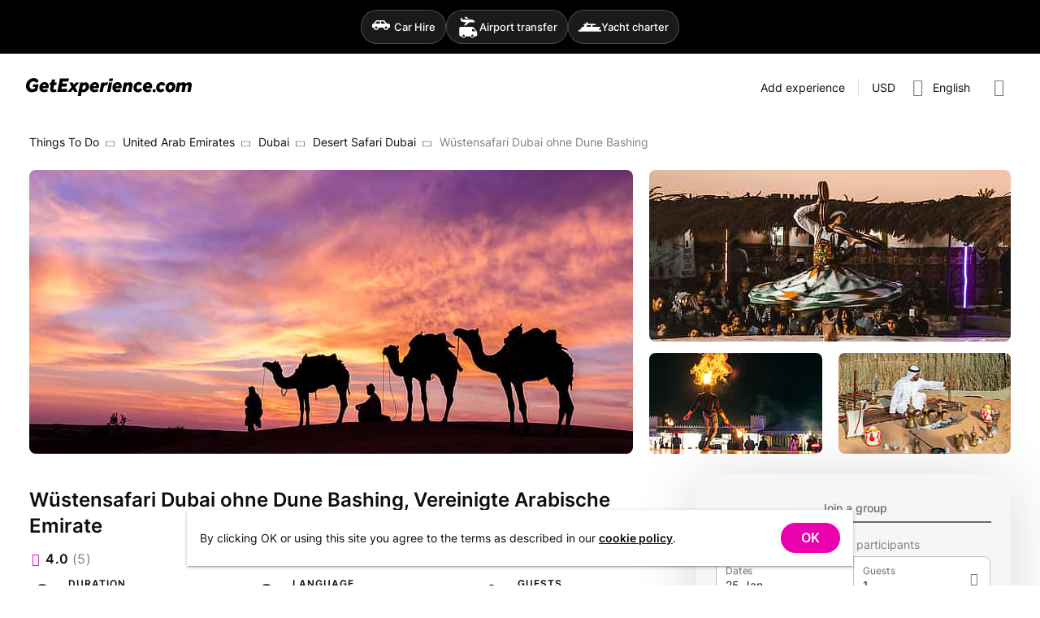

--- FILE ---
content_type: text/html; charset=utf-8
request_url: https://getexperience.com/experiences/3841
body_size: 11362
content:
<!DOCTYPE html><html lang=en-US dir=ltr><head><script>window.__INITIAL_STATE__={"session":{"lang":"en","currency":"USD","ipCountry":"US","user":null,"host":null,"guestsCount":0,"selectedDate":{"from":"2026\u002F01\u002F24","to":"2026\u002F02\u002F03"}},"currencies":{"currencies":[]},"experience":{"experience":{"id":3841,"userId":2482,"realm":"person","title":"Desert Safari Dubai without Dune Bashing","titleTranslation":"Wüstensafari Dubai ohne Dune Bashing","h1":"Wüstensafari Dubai ohne Dune Bashing, Vereinigte Arabische Emirate","h1Translation":"Wüstensafari Dubai ohne Dune Bashing, Vereinigte Arabische Emirate","excerpt":"Evening desert safari is one of the most demanding tours in Dubai. Yet, dune bashing is not for everyone, it is a rough ride and not recommended for pregnant women and people with health issues. Therefore, we have customized this tour for you to enjoy evening desert safari without dune b","excerptTranslation":"Die abendliche Wüstensafari ist eine der anspruchsvollsten Touren in Dubai. Dennoch ist das Dünen-Bashing nicht für jedermann geeignet. Es ist ein rauer Ritt und für schwangere Frauen und Menschen mit gesundheitlichen Problemen nicht zu empfehlen. Daher haben wir diese Tour für Sie angepasst, damit Sie die abendliche Wüstensafari ohne Dünenbashing genießen können.","description":"\u003Cp\u003E\u003Cspan\u003EEvening desert safari is one of the most demanding tours in Dubai. Yet, dune bashing is not for everyone, it is a rough ride and not recommended for pregnant women and people with health issues. Therefore, we have customized this tour for you to enjoy evening desert safari without dune bashing. \u003C\u002Fspan\u003E\u003Cp\u003E\u003Cb\u003EHighlights:\u003C\u002Fb\u003E \u003C\u002Fp\u003E\u003Cp\u003E\u003C\u002Fp\u003E\u003Cul\u003E\u003Cli\u003EDesert safari\u003C\u002Fli\u003E\u003Cli\u003ECamel ride \u003C\u002Fli\u003E\u003Cli\u003EFire show\u003C\u002Fli\u003E\u003Cli\u003ETanoura dance\u003C\u002Fli\u003E\u003Cli\u003EBelly dance show\u003C\u002Fli\u003E\u003C\u002Ful\u003E\u003Cp\u003E\u003C\u002Fp\u003E\u003Cp\u003E\u003Cspan\u003E\u003Cb\u003EIncludes:\u003C\u002Fb\u003E\u003C\u002Fspan\u003E\u003Cspan\u003E \u003C\u002Fspan\u003E\u003C\u002Fp\u003E\u003Cp\u003E\u003C\u002Fp\u003E\u003Cul\u003E\u003Cli\u003E\u003Cspan\u003EA professional driver (guide)\u003C\u002Fspan\u003E\u003C\u002Fli\u003E\u003Cli\u003E\u003Cspan\u003EHotel pick-up and drop-off\u003C\u002Fspan\u003E\u003C\u002Fli\u003E\u003Cli\u003E\u003Cspan\u003ECamel ride\u003C\u002Fspan\u003E\u003C\u002Fli\u003E\u003Cli\u003E\u003Cspan\u003EArabian Gahwa drink\u003C\u002Fspan\u003E\u003C\u002Fli\u003E\u003Cli\u003E\u003Cspan\u003ETanoura dance\u003C\u002Fspan\u003E\u003C\u002Fli\u003E\u003Cli\u003E\u003Cspan\u003EFire show\u003C\u002Fspan\u003E\u003C\u002Fli\u003E\u003Cli\u003E\u003Cspan\u003EBelly dance show\u003C\u002Fspan\u003E\u003C\u002Fli\u003E\u003Cli\u003E\u003Cspan\u003EBBQ dinner (vegetarian &amp; non-vegetarian)\u003C\u002Fspan\u003E\u003C\u002Fli\u003E\u003C\u002Ful\u003E\u003Cb\u003ENot included:\u003C\u002Fb\u003E\u003Cp\u003E\u003C\u002Fp\u003E\u003Cp\u003E\u003C\u002Fp\u003E\u003Cul\u003E\u003Cli\u003ESanboarding\u003C\u002Fli\u003E\u003Cli\u003EQuad bike ride\u003C\u002Fli\u003E\u003Cli\u003EHubbly bubbly\u002Fshisha\u002Fhookah\u003C\u002Fli\u003E\u003C\u002Ful\u003E\u003Cp\u003EOur safari guide will pick you up from your location and take you to the desert camp without dune bashing. Once you reach the desert camp, you get a chance to ride a camel and enjoy sandboarding. There are lots of other entertainment activities and shows that you can enjoy, such as belly dance shows, Tanoura dance shows and fire shows along with delicious BBQ dinners. By the end of your safari experience, we will drive back to Dubai and drop you back at your hotel.\u003Cbr\u003E\u003C\u002Fp\u003E\u003Cp\u003EYou can book more tours from the host:\u003C\u002Fp\u003E\u003Cp\u003E\u003C\u002Fp\u003E\u003Cul\u003E\u003Cli\u003E\u003Ca href=\"https:\u002F\u002Fgetexperience.com\u002Fexperiences\u002F3430\"\u003EDesert Safari in the Evening\u003C\u002Fa\u003E\u003C\u002Fli\u003E\u003Cli\u003E\u003Ca href=\"https:\u002F\u002Fgetexperience.com\u002Fexperiences\u002F3432\"\u003EEvening Desert Safari with Quad Bike Ride\u003C\u002Fa\u003E\u003C\u002Fli\u003E\u003Cli\u003E\u003Cp\u003E\u003Ca href=\"https:\u002F\u002Fgetexperience.com\u002Fexperiences\u002F8225\"\u003EDesert Safari Dubai without Dune Bashing + Quad Bike Ride\u003C\u002Fa\u003E\u003C\u002Fp\u003E\u003Cbr\u003E\u003C\u002Fli\u003E\u003C\u002Ful\u003E\u003Cp\u003E\u003C\u002Fp\u003E\u003Cp\u003E\u003C\u002Fp\u003E\u003Cp\u003E\u003C\u002Fp\u003E\u003C\u002Fp\u003E","descriptionTranslation":"\u003Cp\u003E\u003Cspan\u003EEine Abend-Wüstensafari gehört zu den anspruchsvollsten Touren in Dubai. Doch Dünenbashing ist nicht jedermanns Sache, es ist eine holprige Fahrt und nicht für schwangere Frauen und Menschen mit gesundheitlichen Problemen empfohlen. Daher haben wir diese Tour für Sie angepasst, damit Sie die Abend-Wüstensafari ohne Dünenbashing genießen können.\u003C\u002Fspan\u003E\u003Cp\u003E\u003Cb\u003EHighlights:\u003C\u002Fb\u003E \u003C\u002Fp\u003E\u003Cp\u003E\u003C\u002Fp\u003E\u003Cul\u003E\u003Cli\u003EWüstensafari\u003C\u002Fli\u003E\u003Cli\u003EKamelritt \u003C\u002Fli\u003E\u003Cli\u003EFeuershow\u003C\u002Fli\u003E\u003Cli\u003ETanoura-Tanz\u003C\u002Fli\u003E\u003Cli\u003EBauchtanzshow\u003C\u002Fli\u003E\u003C\u002Ful\u003E\u003Cp\u003E\u003C\u002Fp\u003E\u003Cp\u003E\u003Cspan\u003E\u003Cb\u003EInklusive:\u003C\u002Fb\u003E\u003C\u002Fspan\u003E\u003Cspan\u003E \u003C\u002Fspan\u003E\u003C\u002Fp\u003E\u003Cp\u003E\u003C\u002Fp\u003E\u003Cul\u003E\u003Cli\u003E\u003Cspan\u003EEin professioneller Fahrer (Guide)\u003C\u002Fspan\u003E\u003C\u002Fli\u003E\u003Cli\u003E\u003Cspan\u003EHotel-Abholung und -Rücktransfer\u003C\u002Fspan\u003E\u003C\u002Fli\u003E\u003Cli\u003E\u003Cspan\u003EKamelritt\u003C\u002Fspan\u003E\u003C\u002Fli\u003E\u003Cli\u003E\u003Cspan\u003EArabisches Gahwa-Getränk\u003C\u002Fspan\u003E\u003C\u002Fli\u003E\u003Cli\u003E\u003Cspan\u003ETanoura-Tanz\u003C\u002Fspan\u003E\u003C\u002Fli\u003E\u003Cli\u003E\u003Cspan\u003EFeuershow\u003C\u002Fspan\u003E\u003C\u002Fli\u003E\u003Cli\u003E\u003Cspan\u003EBauchtanzshow\u003C\u002Fspan\u003E\u003C\u002Fli\u003E\u003Cli\u003E\u003Cspan\u003EBBQ-Dinner (vegetarisch &amp; nicht vegetarisch)\u003C\u002Fspan\u003E\u003C\u002Fli\u003E\u003C\u002Ful\u003E\u003Cb\u003ENicht inklusive:\u003C\u002Fb\u003E\u003Cp\u003E\u003C\u002Fp\u003E\u003Cp\u003E\u003C\u002Fp\u003E\u003Cul\u003E\u003Cli\u003ESandboarding\u003C\u002Fli\u003E\u003Cli\u003EQuadbike-Fahrt\u003C\u002Fli\u003E\u003Cli\u003EShisha\u002FWasserpfeife\u003C\u002Fli\u003E\u003C\u002Ful\u003E\u003Cp\u003EUnsere Safari-Guide holt Sie von Ihrem Standort ab und bringt Sie ohne Dünenbashing zum Wüstencamp. Sobald Sie das Wüstencamp erreichen, haben Sie die Möglichkeit, einen Kamelritt zu machen und Sandboarding zu genießen. Es gibt viele weitere Unterhaltungsaktivitäten und Shows, die Sie genießen können, wie z. B. Bauchtanzshows, Tanoura-Tanzshows und Feuershows sowie köstliche BBQ-Dinner. Am Ende Ihres Safari-Erlebnisses fahren wir zurück nach Dubai und bringen Sie zu Ihrem Hotel zurück.\u003Cbr\u003E\u003C\u002Fp\u003E\u003Cp\u003ESie können weitere Touren beim Veranstalter buchen:\u003C\u002Fp\u003E\u003Cp\u003E\u003C\u002Fp\u003E\u003Cul\u003E\u003Cli\u003E\u003Ca href=\"https:\u002F\u002Fgetexperience.com\u002Fexperiences\u002F3430\"\u003EAbend-Wüstensafari\u003C\u002Fa\u003E\u003C\u002Fli\u003E\u003Cli\u003E\u003Ca href=\"https:\u002F\u002Fgetexperience.com\u002Fexperiences\u002F3432\"\u003EAbend-Wüstensafari mit Quadbike-Fahrt\u003C\u002Fa\u003E\u003C\u002Fli\u003E\u003Cli\u003E\u003Cp\u003E\u003Ca href=\"https:\u002F\u002Fgetexperience.com\u002Fexperiences\u002F8225\"\u003EWüstensafari Dubai ohne Dünenbashing + Quadbike-Fahrt\u003C\u002Fa\u003E\u003C\u002Fp\u003E\u003Cbr\u003E\u003C\u002Fli\u003E\u003C\u002Ful\u003E\u003Cp\u003E\u003C\u002Fp\u003E\u003Cp\u003E\u003C\u002Fp\u003E\u003Cp\u003E\u003C\u002Fp\u003E\u003C\u002Fp\u003E\n","contentLang":"en","durationMinutes":360,"languages":["en"],"photos":["6ff9e3bd-74ae-4c57-a0f5-112ed518893a","77b43d4f-b5ff-4550-ad1d-2ca5fcf3a3ce","da3fa212-57c7-467d-88b2-225c087488c5","7dc7a461-0940-4c02-8a7a-fddcb68fbd13"],"peopleMin":1,"peopleMax":50,"features":{"guide":false,"meals":[],"other":"Camel ride, Coffee, Tea, Water, BBQ buffet dinner, Belly dance show, Fire show, Tanoura show.","transfer":false,"equipment":false,"transport":"other","conferences":[],"driverGuide":true,"entranceFee":false,"accommodation":false,"alcoholicDrinks":false,"accommodationData":{"starsRating":null,"numberOfNights":null}},"address":{"googlePlaceId":"ChIJRcbZaklDXz4RYlEphFBu5r0","countryCode":"AE","coordinates":[25.2048493,55.2707828],"formattedAddress":"Dubai - United Arab Emirates"},"point":{"id":27350,"name":"Desert Safari Dubai","type":"poi","slug":"desert-safari-dubai-dubai-united-arab-emirates","googlePlaceId":"ChIJ3fxJT85pXz4RBwru_vU87O4","coordinates":[25.1926615,55.2645536],"formattedAddress":"Desert Safari Dubai, Dubai, United Arab Emirates","parent":{"id":25773,"name":"Dubai","type":"city","slug":"united-arab-emirates-dubai","googlePlaceId":"ChIJceidjmpDXz4RDMWDuB-3TnI","coordinates":[25.265318,55.291256],"formattedAddress":"Dubai, United Arab Emirates","parent":{"id":25772,"name":"United Arab Emirates","type":"country","slug":"united-arab-emirates","googlePlaceId":"ChIJvRKrsd9IXj4RpwoIwFYv0zM","coordinates":[23.424076,53.847818],"formattedAddress":"United Arab Emirates"}}},"availabilityType":"dateTime","cancellationPolicy":null,"rating":{"numReviews":5,"avgRating":4},"createdAt":"2022-08-23T08:22:13.000000Z","updatedAt":"2026-01-19T17:31:23.000000Z","paymentOptions":["part"],"processHours":24,"publicGroupAvailable":true,"privateGroupAvailable":false,"priceCurrency":"USD","priceFromUSD":2764,"priceFrom":2764,"priceFromFormatted":"US$27.64","privatePriceFrom":null,"privatePriceFromFormatted":null,"user":{"fullName":"Bilal ","avatar":"6d0c5640-94dc-4cdd-82a2-ec678b41186c","since":"2022"}},"isPrivateGroup":false,"scheduleDialogOpen":false,"scheduleList":{"firstDate":null,"hasPublic":false,"hasBabiesPrice":false,"hasChildPrice":false,"hasPrivate":false,"availableDates":[]},"availableDates":[],"similar":{"list":[],"currentPage":1,"lastPage":1},"seoMeta":{"metaTitle":"Wüstensafari Dubai ohne Dune Bashing, Vereinigte Arabische Emirate","metaDescription":"Die abendliche Wüstensafari ist eine der anspruchsvollsten Touren in Dubai. Dennoch ist das Dünen-Bashing nicht für jedermann geeignet. Es ist ein rauer Ritt und für schwangere Frauen und Menschen mit gesundheitlichen Problemen nicht zu empfehlen. Daher haben wir diese Tour für Sie angepasst, damit Sie die abendliche Wüstensafari ohne Dünenbashing genießen können."}},"filters":{"selectedPoint":null,"selectedLanguages":[],"showAllLanguages":false,"selectedDurations":[],"privateGroup":false,"publicGroup":false,"guestsCount":1,"selectedDate":{"from":"2026\u002F01\u002F24","to":"2026\u002F02\u002F03"},"prices":{"min":0,"max":0}},"dialogs":{"authPopup":false,"signUpPopup":false,"forgotPasswordPopup":false,"resetPasswordPopup":false,"cookiesNotification":true},"showcase":{"list":[],"gem":[],"activity":[],"popular":[],"meta":null,"themesLoading":false,"nearbyCategories":[],"popularDestinations":[]}};document.currentScript.remove()</script><title>Wüstensafari Dubai ohne Dune Bashing, Vereinigte Arabische Emirate | GetExperience.com</title><meta name="description" content="Die abendliche Wüstensafari ist eine der anspruchsvollsten Touren in Dubai. Dennoch ist das Dünen-Bashing nicht für jedermann geeignet. Es ist ein rauer Ritt und für schwangere Frauen und Menschen mit gesundheitlichen Problemen nicht zu empfehlen. Daher haben wir diese Tour für Sie angepasst, damit Sie die abendliche Wüstensafari ohne Dünenbashing genießen können. | GetExperience.com" data-qmeta="description"><meta name="og:title" content="Wüstensafari Dubai ohne Dune Bashing, Vereinigte Arabische Emirate | GetExperience.com" data-qmeta="ogTitle"><meta name="og:site_name" content="GetExperience.com" data-qmeta="ogSiteName"><meta name="og:description" content="Die abendliche Wüstensafari ist eine der anspruchsvollsten Touren in Dubai. Dennoch ist das Dünen-Bashing nicht für jedermann geeignet. Es ist ein rauer Ritt und für schwangere Frauen und Menschen mit gesundheitlichen Problemen nicht zu empfehlen. Daher haben wir diese Tour für Sie angepasst, damit Sie die abendliche Wüstensafari ohne Dünenbashing genießen können. | GetExperience.com" data-qmeta="ogDescription"><meta name="og:image" content="https://getexperience.com/cdn-cgi/image/width=1024,height=auto,fit=cover,quality=55,dpr=1,sharpen=1,format=jpeg/uploads/6ff9e3bd-74ae-4c57-a0f5-112ed518893a.jpg" data-qmeta="ogImage"><meta name="og:type" content="product" data-qmeta="ogType"><meta name="product:price:amount" content="2764" data-qmeta="ogProductPriceAmount"><meta name="product:price:currency" content="USD" data-qmeta="ogProductPriceCurrency"><meta name="twitter:card" content="summary_large_image" data-qmeta="twitterCard"><meta name="twitter:title" content="Wüstensafari Dubai ohne Dune Bashing, Vereinigte Arabische Emirate | GetExperience.com" data-qmeta="twitterTitle"><meta name="twitter:description" content="Die abendliche Wüstensafari ist eine der anspruchsvollsten Touren in Dubai. Dennoch ist das Dünen-Bashing nicht für jedermann geeignet. Es ist ein rauer Ritt und für schwangere Frauen und Menschen mit gesundheitlichen Problemen nicht zu empfehlen. Daher haben wir diese Tour für Sie angepasst, damit Sie die abendliche Wüstensafari ohne Dünenbashing genießen können. | GetExperience.com" data-qmeta="twitterDescription"><meta name="twitter:image" content="https://getexperience.comhttps://getexperience.com/cdn-cgi/image/width=1024,height=auto,fit=cover,quality=55,dpr=1,sharpen=1,format=jpeg/uploads/6ff9e3bd-74ae-4c57-a0f5-112ed518893a.jpg" data-qmeta="twitterImage"><link rel="canonical" href="https://getexperience.com/experiences/3841" data-qmeta="canonical"><link rel="alternate" hreflang="x-default" href="https://getexperience.com/experiences/3841" data-qmeta="default"><link rel="alternate" hreflang="en" href="https://getexperience.com/experiences/3841" data-qmeta="alternate-en"><link rel="alternate" hreflang="es" href="https://getexperience.com/es/experiences/3841" data-qmeta="alternate-es"><link rel="alternate" hreflang="de" href="https://getexperience.com/de/experiences/3841" data-qmeta="alternate-de"><link rel="alternate" hreflang="ru" href="https://getexperience.com/ru/experiences/3841" data-qmeta="alternate-ru"><script id="xcntmyAsync" type="text/javascript" data-qmeta="cityAds">var xcnt_product_id = 3841; // ХХ – это ID товара в каталоге рекламодателя
        (function(d){
        var xscr = d.createElement( 'script' ); xscr.async = 1; xscr.src = '//x.cnt.my/async/track/?r=' + Math.random(); var x
        = d.getElementById( 'xcntmyAsync' ); x.parentNode.insertBefore( xscr, x );
        })(document);</script><script type="application/ld+json" data-qmeta="breadcrumbs">{"@context":"https://schema.org","@type":"BreadcrumbList","itemListElement":[{"@type":"ListItem","position":1,"name":"Things To Do","item":"https://getexperience.com"},{"@type":"ListItem","position":2,"name":"United Arab Emirates","item":"https://getexperience.com/united-arab-emirates"},{"@type":"ListItem","position":3,"name":"Dubai","item":"https://getexperience.com/united-arab-emirates-dubai"},{"@type":"ListItem","position":4,"name":"Desert Safari Dubai","item":"https://getexperience.com/desert-safari-dubai-dubai-united-arab-emirates"},{"@type":"ListItem","position":5,"name":"Wüstensafari Dubai ohne Dune Bashing"}]}</script><script type="application/ld+json" data-qmeta="reviews">{"@context":"http://schema.org/","@type":"Product","name":"Wüstensafari Dubai ohne Dune Bashing","description":"Die abendliche Wüstensafari ist eine der anspruchsvollsten Touren in Dubai. Dennoch ist das Dünen-Bashing nicht für jedermann geeignet. Es ist ein rauer Ritt und für schwangere Frauen und Menschen mit gesundheitlichen Problemen nicht zu empfehlen. Daher haben wir diese Tour für Sie angepasst, damit Sie die abendliche Wüstensafari ohne Dünenbashing genießen können.","sku":3841,"aggregateRating":{"@type":"AggregateRating","ratingValue":4,"reviewCount":5},"review":[{"@type":"Review","author":{"@type":"Person","name":"Kirsten W"},"reviewRating":{"@type":"Rating","ratingValue":1,"bestRating":"5"},"reviewBody":"Touristic trip to the desert is not worth the money.\nPick-up from the hotel ok. Hardly any English communication possible. You are let out at a meeting point, which is like a fair and can book several tourist options for extra money. Our driver didn‘t knew, that we booked without Dune bashing.\nMany people approx. 600\nThis also made it difficult to get some food and there was less or no time to eat it on the ground.\nNot recommended!!!"},{"@type":"Review","author":{"@type":"Person","name":"Lew Greenfelder"},"reviewRating":{"@type":"Rating","ratingValue":5,"bestRating":"5"},"reviewBody":null},{"@type":"Review","author":{"@type":"Person","name":"GetExperience traveller"},"reviewRating":{"@type":"Rating","ratingValue":5,"bestRating":"5"},"reviewBody":null},{"@type":"Review","author":{"@type":"Person","name":"GetExperience traveller"},"reviewRating":{"@type":"Rating","ratingValue":4,"bestRating":"5"},"reviewBody":null}]}</script> <meta charset=utf-8><meta name=format-detection content="telephone=no"><meta name=msapplication-tap-highlight content=no><meta name=viewport content="user-scalable=no,initial-scale=1,maximum-scale=1,minimum-scale=1,width=device-width"><link rel=preconnect href=https://www.googletagmanager.com><script>window.dataLayer = window.dataLayer || [];</script><link rel=apple-touch-icon sizes=57x57 href=/icons/favicon/apple-icon-57x57.png><link rel=apple-touch-icon sizes=60x60 href=/icons/favicon/apple-icon-60x60.png><link rel=apple-touch-icon sizes=72x72 href=/icons/favicon/apple-icon-72x72.png><link rel=apple-touch-icon sizes=76x76 href=/icons/favicon/apple-icon-76x76.png><link rel=apple-touch-icon sizes=114x114 href=/icons/favicon/apple-icon-114x114.png><link rel=apple-touch-icon sizes=120x120 href=/icons/favicon/apple-icon-120x120.png><link rel=apple-touch-icon sizes=144x144 href=/icons/favicon/apple-icon-144x144.png><link rel=apple-touch-icon sizes=152x152 href=/icons/favicon/apple-icon-152x152.png><link rel=apple-touch-icon sizes=180x180 href=/icons/favicon/apple-icon-180x180.png><link rel=icon type=image/png sizes=192x192 href=/icons/favicon/android-icon-192x192.png><link rel=icon type=image/png sizes=32x32 href=/icons/favicon/favicon-32x32.png><link rel=icon type=image/png sizes=96x96 href=/icons/favicon/favicon-96x96.png><link rel=icon type=image/png sizes=16x16 href=/icons/favicon/favicon-16x16.png><link rel=icon type=image/png sizes=96x96 href=/icons/favicon/favicon-96x96.png><link rel=icon type=image/png sizes=32x32 href=/icons/favicon/favicon-32x32.png><link rel=icon type=image/png sizes=16x16 href=/icons/favicon/favicon-16x16.png><link rel=icon type=image/ico href=/favicon.ico><link rel=manifest href=/manifest.json><script type=module crossorigin src=/assets/index-D0urA48a.js></script><link rel=stylesheet crossorigin href=/assets/index-DDPXSdyc.css> <link rel="preload" href="/assets/flUhRq6tzZclQEJ-Vdg-IuiaDsNcIhQ8tQ-D-x-0Q06.woff2" as="font" type="font/woff2" crossorigin><link rel="preload" href="/assets/flUhRq6tzZclQEJ-Vdg-IuiaDsNa-Dr0goTwe.woff" as="font" type="font/woff" crossorigin><link rel="preload" href="/assets/inter-v12-latin_cyrillic-regular-BDlNwcp7.woff2" as="font" type="font/woff2" crossorigin><link rel="preload" href="/assets/inter-v12-latin_cyrillic-regular-Do6di7-F.woff" as="font" type="font/woff" crossorigin><link rel="preload" href="/assets/inter-v12-latin_cyrillic-500-DC5UfwVA.woff2" as="font" type="font/woff2" crossorigin><link rel="preload" href="/assets/inter-v12-latin_cyrillic-500-BdEBPj5Y.woff" as="font" type="font/woff" crossorigin><link rel="preload" href="/assets/inter-v12-latin_cyrillic-600-y4YdrgRa.woff2" as="font" type="font/woff2" crossorigin><link rel="preload" href="/assets/inter-v12-latin_cyrillic-600--ZiNolv6.woff" as="font" type="font/woff" crossorigin><link rel="modulepreload" href="/assets/MainLayout-C5au9Osx.js" crossorigin><link rel="stylesheet" href="/assets/MainLayout-oR6vd98r.css"><link rel="modulepreload" href="/assets/Footer-DgPFQz9S.js" crossorigin><link rel="stylesheet" href="/assets/Footer-DNWH-xU0.css"><link rel="modulepreload" href="/assets/AppLink-DWUAmcxn.js" crossorigin><link rel="modulepreload" href="/assets/AppBtn-C7PRMDvX.js" crossorigin><link rel="modulepreload" href="/assets/CurrencySwitcher.vue_vue_type_script_setup_true_lang-CEoACyRX.js" crossorigin><link rel="modulepreload" href="/assets/Show-B4r7mMtd.js" crossorigin><link rel="stylesheet" href="/assets/Show-DYNesh6y.css"><link rel="modulepreload" href="/assets/AppPhoto.vue_vue_type_script_setup_true_lang-BvMLNWlF.js" crossorigin><link rel="modulepreload" href="/assets/Avatar-DfbvtWlo.js" crossorigin><link rel="modulepreload" href="/assets/Breadcrumbs-B2ubyu3E.js" crossorigin><link rel="modulepreload" href="/assets/ReviewsModule-Bq2RYHa4.js" crossorigin><link rel="stylesheet" href="/assets/ReviewsModule-BRapCvUa.css"><link rel="modulepreload" href="/assets/CookiesDialog-DRc1S7pB.js" crossorigin><link rel="stylesheet" href="/assets/CookiesDialog-Cq5E2CtU.css"><link rel="modulepreload" href="/assets/Pagination-BWKUcPzN.js" crossorigin><link rel="stylesheet" href="/assets/Pagination-DSutL5z6.css"></head><body class="desktop no-touch body--light" data-server-rendered><script id="qmeta-init">window.__Q_META__={"title":"Wüstensafari Dubai ohne Dune Bashing, Vereinigte Arabische Emirate | GetExperience.com","meta":{"description":{"name":"description","content":"Die abendliche Wüstensafari ist eine der anspruchsvollsten Touren in Dubai. Dennoch ist das Dünen-Bashing nicht für jedermann geeignet. Es ist ein rauer Ritt und für schwangere Frauen und Menschen mit gesundheitlichen Problemen nicht zu empfehlen. Daher haben wir diese Tour für Sie angepasst, damit Sie die abendliche Wüstensafari ohne Dünenbashing genießen können. | GetExperience.com"},"ogTitle":{"name":"og:title","content":"Wüstensafari Dubai ohne Dune Bashing, Vereinigte Arabische Emirate | GetExperience.com"},"ogSiteName":{"name":"og:site_name","content":"GetExperience.com"},"ogDescription":{"name":"og:description","content":"Die abendliche Wüstensafari ist eine der anspruchsvollsten Touren in Dubai. Dennoch ist das Dünen-Bashing nicht für jedermann geeignet. Es ist ein rauer Ritt und für schwangere Frauen und Menschen mit gesundheitlichen Problemen nicht zu empfehlen. Daher haben wir diese Tour für Sie angepasst, damit Sie die abendliche Wüstensafari ohne Dünenbashing genießen können. | GetExperience.com"},"ogImage":{"name":"og:image","content":"https://getexperience.com/cdn-cgi/image/width=1024,height=auto,fit=cover,quality=55,dpr=1,sharpen=1,format=jpeg/uploads/6ff9e3bd-74ae-4c57-a0f5-112ed518893a.jpg"},"ogType":{"name":"og:type","content":"product"},"ogProductPriceAmount":{"name":"product:price:amount","content":2764},"ogProductPriceCurrency":{"name":"product:price:currency","content":"USD"},"twitterCard":{"name":"twitter:card","content":"summary_large_image"},"twitterTitle":{"name":"twitter:title","content":"Wüstensafari Dubai ohne Dune Bashing, Vereinigte Arabische Emirate | GetExperience.com"},"twitterDescription":{"name":"twitter:description","content":"Die abendliche Wüstensafari ist eine der anspruchsvollsten Touren in Dubai. Dennoch ist das Dünen-Bashing nicht für jedermann geeignet. Es ist ein rauer Ritt und für schwangere Frauen und Menschen mit gesundheitlichen Problemen nicht zu empfehlen. Daher haben wir diese Tour für Sie angepasst, damit Sie die abendliche Wüstensafari ohne Dünenbashing genießen können. | GetExperience.com"},"twitterImage":{"name":"twitter:image","content":"https://getexperience.comhttps://getexperience.com/cdn-cgi/image/width=1024,height=auto,fit=cover,quality=55,dpr=1,sharpen=1,format=jpeg/uploads/6ff9e3bd-74ae-4c57-a0f5-112ed518893a.jpg"}},"link":{"canonical":{"rel":"canonical","href":"https://getexperience.com/experiences/3841"},"default":{"rel":"alternate","hreflang":"x-default","href":"https://getexperience.com/experiences/3841"},"alternate-en":{"rel":"alternate","hreflang":"en","href":"https://getexperience.com/experiences/3841"},"alternate-es":{"rel":"alternate","hreflang":"es","href":"https://getexperience.com/es/experiences/3841"},"alternate-de":{"rel":"alternate","hreflang":"de","href":"https://getexperience.com/de/experiences/3841"},"alternate-ru":{"rel":"alternate","hreflang":"ru","href":"https://getexperience.com/ru/experiences/3841"}},"htmlAttr":{},"bodyAttr":{},"script":{"cityAds":{"id":"xcntmyAsync","type":"text/javascript","innerHTML":"var xcnt_product_id = 3841; // ХХ – это ID товара в каталоге рекламодателя\n        (function(d){\n        var xscr = d.createElement( 'script' ); xscr.async = 1; xscr.src = '//x.cnt.my/async/track/?r=' + Math.random(); var x\n        = d.getElementById( 'xcntmyAsync' ); x.parentNode.insertBefore( xscr, x );\n        })(document);"},"breadcrumbs":{"type":"application/ld+json","innerHTML":"{\"@context\":\"https://schema.org\",\"@type\":\"BreadcrumbList\",\"itemListElement\":[{\"@type\":\"ListItem\",\"position\":1,\"name\":\"Things To Do\",\"item\":\"https://getexperience.com\"},{\"@type\":\"ListItem\",\"position\":2,\"name\":\"United Arab Emirates\",\"item\":\"https://getexperience.com/united-arab-emirates\"},{\"@type\":\"ListItem\",\"position\":3,\"name\":\"Dubai\",\"item\":\"https://getexperience.com/united-arab-emirates-dubai\"},{\"@type\":\"ListItem\",\"position\":4,\"name\":\"Desert Safari Dubai\",\"item\":\"https://getexperience.com/desert-safari-dubai-dubai-united-arab-emirates\"},{\"@type\":\"ListItem\",\"position\":5,\"name\":\"Wüstensafari Dubai ohne Dune Bashing\"}]}"},"reviews":{"type":"application/ld+json","innerHTML":"{\"@context\":\"http://schema.org/\",\"@type\":\"Product\",\"name\":\"Wüstensafari Dubai ohne Dune Bashing\",\"description\":\"Die abendliche Wüstensafari ist eine der anspruchsvollsten Touren in Dubai. Dennoch ist das Dünen-Bashing nicht für jedermann geeignet. Es ist ein rauer Ritt und für schwangere Frauen und Menschen mit gesundheitlichen Problemen nicht zu empfehlen. Daher haben wir diese Tour für Sie angepasst, damit Sie die abendliche Wüstensafari ohne Dünenbashing genießen können.\",\"sku\":3841,\"aggregateRating\":{\"@type\":\"AggregateRating\",\"ratingValue\":4,\"reviewCount\":5},\"review\":[{\"@type\":\"Review\",\"author\":{\"@type\":\"Person\",\"name\":\"Kirsten W\"},\"reviewRating\":{\"@type\":\"Rating\",\"ratingValue\":1,\"bestRating\":\"5\"},\"reviewBody\":\"Touristic trip to the desert is not worth the money.\\nPick-up from the hotel ok. Hardly any English communication possible. You are let out at a meeting point, which is like a fair and can book several tourist options for extra money. Our driver didn‘t knew, that we booked without Dune bashing.\\nMany people approx. 600\\nThis also made it difficult to get some food and there was less or no time to eat it on the ground.\\nNot recommended!!!\"},{\"@type\":\"Review\",\"author\":{\"@type\":\"Person\",\"name\":\"Lew Greenfelder\"},\"reviewRating\":{\"@type\":\"Rating\",\"ratingValue\":5,\"bestRating\":\"5\"},\"reviewBody\":null},{\"@type\":\"Review\",\"author\":{\"@type\":\"Person\",\"name\":\"GetExperience traveller\"},\"reviewRating\":{\"@type\":\"Rating\",\"ratingValue\":5,\"bestRating\":\"5\"},\"reviewBody\":null},{\"@type\":\"Review\",\"author\":{\"@type\":\"Person\",\"name\":\"GetExperience traveller\"},\"reviewRating\":{\"@type\":\"Rating\",\"ratingValue\":4,\"bestRating\":\"5\"},\"reviewBody\":null}]}"}}}</script> <div id=q-app><!--[--><div class="product-switcher" data-v-26f3f225><div class="product-switcher__wrapper" data-v-26f3f225><a target="_blank" href="https://getrentacar.com?utm_campaign=header&amp;utm_source=grc&amp;utm_medium=web" class="product-switcher__btn" data-v-26f3f225><span class="product-switcher__icon" data-v-26f3f225><i class="q-icon" style="font-size:28px;" aria-hidden="true" data-v-26f3f225><img src="/img/partners/car.svg"></i></span><span class="product-switcher__text" data-v-26f3f225>Car Hire</span></a><a target="_blank" href="https://gettransfer.com?utm_campaign=header&amp;utm_source=grc&amp;utm_medium=web" class="product-switcher__btn" data-v-26f3f225><span class="product-switcher__icon" data-v-26f3f225><i class="q-icon" style="font-size:28px;" aria-hidden="true" data-v-26f3f225><img src="/img/partners/gettransfer.svg"></i></span><span class="product-switcher__text" data-v-26f3f225>Airport transfer</span></a><a target="_blank" href="https://getboat.com?utm_campaign=header&amp;utm_source=grc&amp;utm_medium=web" class="product-switcher__btn" data-v-26f3f225><span class="product-switcher__icon" data-v-26f3f225><i class="q-icon" style="font-size:28px;" aria-hidden="true" data-v-26f3f225><img src="/img/partners/getboat.svg"></i></span><span class="product-switcher__text" data-v-26f3f225>Yacht charter</span></a></div></div><div class="q-layout q-layout--standard _desktop" style="min-height:0px;" tabindex="-1" data-v-26f3f225><!----><!----><header class="q-header q-layout__section--marginal absolute-top row bg-white text-black items-center" style="" data-v-26f3f225><!--[--><div class="q-toolbar row no-wrap items-center" role="toolbar"><div class="full-width overflow-hidden transition-container"><div style="padding-bottom:24px;" class="items-start row no-wrap full-width justify-between"><!--[--><!--]--><!--[--><a href="/" class="" style="padding-top:30px;"><!--[--><img width="204" height="22" alt="GetExperience logo" src="/img/getexperience-logo.svg"><!--]--></a><!--]--><div style="padding-top:22px;" class="flex q-ml-auto"><!--[--><a class="q-btn q-btn-item non-selectable no-outline q-btn--flat q-btn--rectangle q-btn--actionable q-focusable q-hoverable q-btn--no-uppercase" style="" tabindex="0" href="/experiences/new" id="btn_addExperience"><span class="q-focus-helper"></span><span class="q-btn__content text-center col items-center q-anchor--skip justify-center row"><!--[-->Add experience<!--]--></span></a><hr class="q-separator q-separator--vertical q-separator--vertical-inset" style="" aria-orientation="vertical"><!--]--><button class="q-btn q-btn-item non-selectable no-outline q-btn--flat q-btn--rectangle q-btn--actionable q-focusable q-hoverable q-btn-dropdown q-btn-dropdown--simple q-btn-dropdown__no-arrow q-ml-sm" style="padding:8px;min-width:0;min-height:0;" tabindex="0" type="button" aria-expanded="false" aria-haspopup="true" aria-label="Expand &quot;USD&quot;" id="btm_currencySelector"><span class="q-focus-helper"></span><span class="q-btn__content text-center col items-center q-anchor--skip justify-center row no-wrap text-no-wrap"><span class="block">USD</span><i class="q-icon gxp-chevron-down q-btn-dropdown__arrow q-btn-dropdown__arrow-container" style="" aria-hidden="true"> </i><!----></span></button><button class="q-btn q-btn-item non-selectable no-outline q-btn--flat q-btn--rectangle q-btn--actionable q-focusable q-hoverable q-btn--no-uppercase" style="padding:8px;min-width:0;min-height:0;" tabindex="0" type="button" id="btn_languageSelector"><span class="q-focus-helper"></span><span class="q-btn__content text-center col items-center q-anchor--skip justify-center row"><i class="q-icon text-grey-7 gxp-globe" style="font-size:22px;" aria-hidden="true"> </i><span class="q-ml-sm">English</span><!----></span></button><!----><button class="q-btn q-btn-item non-selectable no-outline q-btn--flat q-btn--rectangle q-btn--actionable q-focusable q-hoverable q-btn-dropdown q-btn-dropdown--simple q-btn-dropdown__no-arrow q-ml-sm" style="padding:8px;min-width:0;min-height:0;" tabindex="0" type="button" aria-expanded="false" aria-haspopup="true" aria-label="Expand" id="btn_profileDropdown"><span class="q-focus-helper"></span><span class="q-btn__content text-center col items-center q-anchor--skip justify-center row no-wrap text-no-wrap"><i class="q-icon text-grey-7 gxp-user-circle" style="font-size:22px;" aria-hidden="true"> </i><i class="q-icon gxp-chevron-down q-btn-dropdown__arrow q-btn-dropdown__arrow-container" style="" aria-hidden="true"> </i><!----></span></button></div></div><!----></div></div><!----><!--]--><!----></header><div class="q-page-container page_wrapper" style="padding-top:50px;" data-v-26f3f225><main class="q-page q-layout-padding" style="min-height:calc(100vh - 50px);" data-v-26f3f225><div class="q-mb-xl" style="margin-top:-16px;" data-v-26f3f225 data-v-3b09316d><div class="q-breadcrumbs ellipsis q-mb-lg" data-v-3b09316d><div class="flex items-center justify-start q-gutter-sm"><div class="flex items-center text-primary"><a class="q-breadcrumbs__el q-link flex inline items-center relative-position q-link--focusable text-black" href="/">Things To Do</a></div><div class="q-breadcrumbs__separator"><i class="q-icon text-grey-7 gxp-chevron-up rotate-90" style="font-size:13px;" aria-hidden="true"> </i></div><div class="flex items-center text-primary"><a class="q-breadcrumbs__el q-link flex inline items-center relative-position q-link--focusable text-black" href="/united-arab-emirates">United Arab Emirates</a></div><div class="q-breadcrumbs__separator"><i class="q-icon text-grey-7 gxp-chevron-up rotate-90" style="font-size:13px;" aria-hidden="true"> </i></div><div class="flex items-center text-primary"><a class="q-breadcrumbs__el q-link flex inline items-center relative-position q-link--focusable text-black" href="/united-arab-emirates-dubai">Dubai</a></div><div class="q-breadcrumbs__separator"><i class="q-icon text-grey-7 gxp-chevron-up rotate-90" style="font-size:13px;" aria-hidden="true"> </i></div><div class="flex items-center text-primary"><a class="q-breadcrumbs__el q-link flex inline items-center relative-position q-link--focusable text-black" href="/desert-safari-dubai-dubai-united-arab-emirates">Desert Safari Dubai</a></div><div class="q-breadcrumbs__separator"><i class="q-icon text-grey-7 gxp-chevron-up rotate-90" style="font-size:13px;" aria-hidden="true"> </i></div><div class="flex items-center q-breadcrumbs--last"><span class="q-breadcrumbs__el q-link flex inline items-center relative-position q-link--focusable text-grey-7">Wüstensafari Dubai ohne Dune Bashing</span></div></div></div><div class="row justify-center q-mb-sm" data-v-3b09316d><div class="col-12" data-v-3b09316d><!--[--><div style="padding-top: 350px;" class="relative-position q-mb-md-lg q-mb-md" data-v-477cd113><div class="grid-container-4 grid-container q-mb-lg absolute-full" data-v-477cd113><!--[--><div class="grid-image-1 cursor-pointer full-width full-height" data-v-477cd113><div style="padding-top:46.948356807511736%;" class="relative-position overflow-hidden grid-image full-width full-height" data-v-477cd113><picture class="absolute-full"><!--[--><source srcset="https://getexperience.com/cdn-cgi/image/width=744,height=349,fit=cover,quality=55,dpr=1,sharpen=1,format=jpeg/uploads/6ff9e3bd-74ae-4c57-a0f5-112ed518893a.jpg 1x, https://getexperience.com/cdn-cgi/image/width=744,height=349,fit=cover,quality=55,dpr=1.75,sharpen=1,format=jpeg/uploads/6ff9e3bd-74ae-4c57-a0f5-112ed518893a.jpg 1.75x, https://getexperience.com/cdn-cgi/image/width=744,height=349,fit=cover,quality=55,dpr=2,sharpen=1,format=jpeg/uploads/6ff9e3bd-74ae-4c57-a0f5-112ed518893a.jpg 2x, https://getexperience.com/cdn-cgi/image/width=744,height=349,fit=cover,quality=55,dpr=2.5,sharpen=1,format=jpeg/uploads/6ff9e3bd-74ae-4c57-a0f5-112ed518893a.jpg 2.5x, https://getexperience.com/cdn-cgi/image/width=744,height=349,fit=cover,quality=55,dpr=3,sharpen=1,format=jpeg/uploads/6ff9e3bd-74ae-4c57-a0f5-112ed518893a.jpg 3x, https://getexperience.com/cdn-cgi/image/width=744,height=349,fit=cover,quality=55,dpr=4,sharpen=1,format=jpeg/uploads/6ff9e3bd-74ae-4c57-a0f5-112ed518893a.jpg 4x"><!--]--><img src="https://getexperience.com/cdn-cgi/image/width=744,height=349,fit=cover,quality=55,dpr=1,sharpen=1,format=jpeg/uploads/6ff9e3bd-74ae-4c57-a0f5-112ed518893a.jpg" alt="Photo 1 Wüstensafari Dubai ohne Dune Bashing" loading="eager" fetchpriority="high" role="presentation" style="object-fit:cover;" class="full-height full-width"></picture><!--[--><!--]--></div></div><div class="grid-image-2 cursor-pointer full-width full-height" data-v-477cd113><div style="padding-top:47.39336492890995%;" class="relative-position overflow-hidden grid-image full-width full-height" data-v-477cd113><picture class="absolute-full"><!--[--><source srcset="https://getexperience.com/cdn-cgi/image/width=445,height=211,fit=cover,quality=55,dpr=1,sharpen=1,format=jpeg/uploads/77b43d4f-b5ff-4550-ad1d-2ca5fcf3a3ce.jpg 1x, https://getexperience.com/cdn-cgi/image/width=445,height=211,fit=cover,quality=55,dpr=1.75,sharpen=1,format=jpeg/uploads/77b43d4f-b5ff-4550-ad1d-2ca5fcf3a3ce.jpg 1.75x, https://getexperience.com/cdn-cgi/image/width=445,height=211,fit=cover,quality=55,dpr=2,sharpen=1,format=jpeg/uploads/77b43d4f-b5ff-4550-ad1d-2ca5fcf3a3ce.jpg 2x, https://getexperience.com/cdn-cgi/image/width=445,height=211,fit=cover,quality=55,dpr=2.5,sharpen=1,format=jpeg/uploads/77b43d4f-b5ff-4550-ad1d-2ca5fcf3a3ce.jpg 2.5x, https://getexperience.com/cdn-cgi/image/width=445,height=211,fit=cover,quality=55,dpr=3,sharpen=1,format=jpeg/uploads/77b43d4f-b5ff-4550-ad1d-2ca5fcf3a3ce.jpg 3x, https://getexperience.com/cdn-cgi/image/width=445,height=211,fit=cover,quality=55,dpr=4,sharpen=1,format=jpeg/uploads/77b43d4f-b5ff-4550-ad1d-2ca5fcf3a3ce.jpg 4x"><!--]--><img src="https://getexperience.com/cdn-cgi/image/width=445,height=211,fit=cover,quality=55,dpr=1,sharpen=1,format=jpeg/uploads/77b43d4f-b5ff-4550-ad1d-2ca5fcf3a3ce.jpg" alt="Photo 2 Wüstensafari Dubai ohne Dune Bashing" loading="eager" fetchpriority="high" role="presentation" style="object-fit:cover;" class="full-height full-width"></picture><!--[--><!--]--></div></div><div class="grid-image-3 cursor-pointer full-width full-height" data-v-477cd113><div style="padding-top:58.139534883720934%;" class="relative-position overflow-hidden grid-image full-width full-height" data-v-477cd113><picture class="absolute-full"><!--[--><source srcset="https://getexperience.com/cdn-cgi/image/width=213,height=124,fit=cover,quality=55,dpr=1,sharpen=1,format=jpeg/uploads/da3fa212-57c7-467d-88b2-225c087488c5.jpg 1x, https://getexperience.com/cdn-cgi/image/width=213,height=124,fit=cover,quality=55,dpr=1.75,sharpen=1,format=jpeg/uploads/da3fa212-57c7-467d-88b2-225c087488c5.jpg 1.75x, https://getexperience.com/cdn-cgi/image/width=213,height=124,fit=cover,quality=55,dpr=2,sharpen=1,format=jpeg/uploads/da3fa212-57c7-467d-88b2-225c087488c5.jpg 2x, https://getexperience.com/cdn-cgi/image/width=213,height=124,fit=cover,quality=55,dpr=2.5,sharpen=1,format=jpeg/uploads/da3fa212-57c7-467d-88b2-225c087488c5.jpg 2.5x, https://getexperience.com/cdn-cgi/image/width=213,height=124,fit=cover,quality=55,dpr=3,sharpen=1,format=jpeg/uploads/da3fa212-57c7-467d-88b2-225c087488c5.jpg 3x, https://getexperience.com/cdn-cgi/image/width=213,height=124,fit=cover,quality=55,dpr=4,sharpen=1,format=jpeg/uploads/da3fa212-57c7-467d-88b2-225c087488c5.jpg 4x"><!--]--><img src="https://getexperience.com/cdn-cgi/image/width=213,height=124,fit=cover,quality=55,dpr=1,sharpen=1,format=jpeg/uploads/da3fa212-57c7-467d-88b2-225c087488c5.jpg" alt="Photo 3 Wüstensafari Dubai ohne Dune Bashing" loading="eager" fetchpriority="high" role="presentation" style="object-fit:cover;" class="full-height full-width"></picture><!--[--><!--]--></div></div><div class="grid-image-4 cursor-pointer full-width full-height" data-v-477cd113><div style="padding-top:58.139534883720934%;" class="relative-position overflow-hidden grid-image full-width full-height" data-v-477cd113><picture class="absolute-full"><!--[--><source srcset="https://getexperience.com/cdn-cgi/image/width=213,height=124,fit=cover,quality=55,dpr=1,sharpen=1,format=jpeg/uploads/7dc7a461-0940-4c02-8a7a-fddcb68fbd13.jpg 1x, https://getexperience.com/cdn-cgi/image/width=213,height=124,fit=cover,quality=55,dpr=1.75,sharpen=1,format=jpeg/uploads/7dc7a461-0940-4c02-8a7a-fddcb68fbd13.jpg 1.75x, https://getexperience.com/cdn-cgi/image/width=213,height=124,fit=cover,quality=55,dpr=2,sharpen=1,format=jpeg/uploads/7dc7a461-0940-4c02-8a7a-fddcb68fbd13.jpg 2x, https://getexperience.com/cdn-cgi/image/width=213,height=124,fit=cover,quality=55,dpr=2.5,sharpen=1,format=jpeg/uploads/7dc7a461-0940-4c02-8a7a-fddcb68fbd13.jpg 2.5x, https://getexperience.com/cdn-cgi/image/width=213,height=124,fit=cover,quality=55,dpr=3,sharpen=1,format=jpeg/uploads/7dc7a461-0940-4c02-8a7a-fddcb68fbd13.jpg 3x, https://getexperience.com/cdn-cgi/image/width=213,height=124,fit=cover,quality=55,dpr=4,sharpen=1,format=jpeg/uploads/7dc7a461-0940-4c02-8a7a-fddcb68fbd13.jpg 4x"><!--]--><img src="https://getexperience.com/cdn-cgi/image/width=213,height=124,fit=cover,quality=55,dpr=1,sharpen=1,format=jpeg/uploads/7dc7a461-0940-4c02-8a7a-fddcb68fbd13.jpg" alt="Photo 4 Wüstensafari Dubai ohne Dune Bashing" loading="eager" fetchpriority="high" role="presentation" style="object-fit:cover;" class="full-height full-width"></picture><!--[--><!--]--></div></div><!--]--></div></div><!--v-if--><!--]--></div><div class="col-8" data-v-3b09316d><!----><div class="q-mb-lg q-pb-sm" data-v-3b09316d><h1 class="text-h5 text-bold q-mb-sm" data-v-3b09316d>Wüstensafari Dubai ohne Dune Bashing, Vereinigte Arabische Emirate</h1><div class="flex items-baseline q-my-sm q-py-xs text-body1" data-v-3b09316d><i class="q-icon text-primary gxp-star" style="font-size:16px;" aria-hidden="true" data-v-3b09316d> </i><span class="text-bold q-ml-xs" data-v-3b09316d>4.0</span><span class="text-grey-7 q-ml-xs" data-v-3b09316d>(5)</span></div><div class="row no-wrap-md items-start q-col-gutter-md q-col-gutter-md-lg" data-v-3b09316d><div class="flex items-md-center items-start no-wrap col-12 col-md-4" data-v-3b09316d data-v-93bcde7e><div class="no-shrink" data-v-93bcde7e><i class="q-icon" style="font-size:32px;" aria-hidden="true" data-v-93bcde7e><img src="/icons/32x32/clock.svg"></i></div><div class="text-no-wrap q-mx-md" style="min-width:0;" data-v-93bcde7e><div class="text-uppercase text-weight-semibold name" data-v-93bcde7e>Duration</div><div class="text-weight-semibold q-mt-xs flex no-wrap value" data-v-93bcde7e><div class="ellipsis" data-v-93bcde7e>6 hours</div><!----></div></div></div><div class="flex items-md-center items-start no-wrap col-12 col-md-4" data-v-3b09316d data-v-93bcde7e><div class="no-shrink" data-v-93bcde7e><i class="q-icon" style="font-size:32px;" aria-hidden="true" data-v-93bcde7e><img src="/icons/32x32/globe.svg"></i></div><div class="text-no-wrap q-mx-md" style="min-width:0;" data-v-93bcde7e><div class="text-uppercase text-weight-semibold name" data-v-93bcde7e>Language</div><div class="text-weight-semibold q-mt-xs flex no-wrap value" data-v-93bcde7e><div class="ellipsis" data-v-93bcde7e>English</div><!----></div></div></div><div class="flex items-md-center items-start no-wrap col-12 col-md-4" data-v-3b09316d data-v-93bcde7e><div class="no-shrink" data-v-93bcde7e><i class="q-icon" style="font-size:32px;" aria-hidden="true" data-v-93bcde7e><img src="/icons/32x32/users.svg"></i></div><div class="text-no-wrap q-mx-md" style="min-width:0;" data-v-93bcde7e><div class="text-uppercase text-weight-semibold name" data-v-93bcde7e>Guests</div><div class="text-weight-semibold q-mt-xs flex no-wrap value" data-v-93bcde7e><div class="ellipsis" data-v-93bcde7e>1-50</div><!----></div></div></div></div><div class="q-mt-md q-pt-md-md" data-v-3b09316d><div class="q-mb-sm q-pb-xs flex items-center" data-v-3b09316d><i class="q-icon q-mr-sm" style="font-size:16px;" aria-hidden="true" data-v-3b09316d><img src="/icons/16x16/translate-bold.svg"></i> Some info has been automatically translated. <span class="cursor-pointer q-ml-xs text-underline" data-v-3b09316d>Show original text</span></div><div class="text-body" data-v-3b09316d><p><span>Eine Abend-Wüstensafari gehört zu den anspruchsvollsten Touren in Dubai. Doch Dünenbashing ist nicht jedermanns Sache, es ist eine holprige Fahrt und nicht für schwangere Frauen und Menschen mit gesundheitlichen Problemen empfohlen. Daher haben wir diese Tour für Sie angepasst, damit Sie die Abend-Wüstensafari ohne Dünenbashing genießen können.</span><p><b>Highlights:</b> </p><p></p><ul><li>Wüstensafari</li><li>Kamelritt </li><li>Feuershow</li><li>Tanoura-Tanz</li><li>Bauchtanzshow</li></ul><p></p><p><span><b>Inklusive:</b></span><span> </span></p><p></p><ul><li><span>Ein professioneller Fahrer (Guide)</span></li><li><span>Hotel-Abholung und -Rücktransfer</span></li><li><span>Kamelritt</span></li><li><span>Arabisches Gahwa-Getränk</span></li><li><span>Tanoura-Tanz</span></li><li><span>Feuershow</span></li><li><span>Bauchtanzshow</span></li><li><span>BBQ-Dinner (vegetarisch &amp; nicht vegetarisch)</span></li></ul><b>Nicht inklusive:</b><p></p><p></p><ul><li>Sandboarding</li><li>Quadbike-Fahrt</li><li>Shisha/Wasserpfeife</li></ul><p>Unsere Safari-Guide holt Sie von Ihrem Standort ab und bringt Sie ohne Dünenbashing zum Wüstencamp. Sobald Sie das Wüstencamp erreichen, haben Sie die Möglichkeit, einen Kamelritt zu machen und Sandboarding zu genießen. Es gibt viele weitere Unterhaltungsaktivitäten und Shows, die Sie genießen können, wie z. B. Bauchtanzshows, Tanoura-Tanzshows und Feuershows sowie köstliche BBQ-Dinner. Am Ende Ihres Safari-Erlebnisses fahren wir zurück nach Dubai und bringen Sie zu Ihrem Hotel zurück.<br></p><p>Sie können weitere Touren beim Veranstalter buchen:</p><p></p><ul><li><a href="https://getexperience.com/experiences/3430">Abend-Wüstensafari</a></li><li><a href="https://getexperience.com/experiences/3432">Abend-Wüstensafari mit Quadbike-Fahrt</a></li><li><p><a href="https://getexperience.com/experiences/8225">Wüstensafari Dubai ohne Dünenbashing + Quadbike-Fahrt</a></p><br></li></ul><p></p><p></p><p></p></p>
</div></div></div><div class="q-mb-xl q-mb-md" data-v-3b09316d><h2 class="text-h5 text-bold q-mb-md" data-v-3b09316d>Free cancellation</h2><div class="text-body" data-v-3b09316d>Plans are subject to change, and sometimes unexpectedly. So you can cancel your event free of charge 24 hours before the start.</div></div><div class="q-mb-xl q-mb-md" data-v-3b09316d><div class="row items-center" data-v-3b09316d><div class="col-auto" data-v-3b09316d><div class="q-avatar bg-grey-2 text-black q-chip--colored q-mr-lg text-uppercase text-weight-semibold" style="font-size:72px;" data-v-3b09316d><div class="q-avatar__content row flex-center overflow-hidden" style="font-size:2rem;"><div class="q-img q-img--menu" style="" role="img"><div style="padding-bottom:100%;"></div><div class="q-img__content absolute-full q-anchor--skip"></div></div></div></div></div><div class="col-auto" data-v-3b09316d><div class="text-h4 text-bold" data-v-3b09316d>Bilal </div><div class="text-sm text-grey-400 q-mb-sm" data-v-3b09316d>With GetExperience since 2022</div></div><div class="col-md col-sm-12" data-v-3b09316d><button class="q-btn q-btn-item non-selectable no-outline q-btn--outline q-btn--rectangle q-btn--rounded text-black q-btn--actionable q-focusable q-hoverable q-btn--no-uppercase" style="font-size:14px;padding:11px 20px;min-width:0;min-height:0;margin-left:64px;" tabindex="0" type="button" data-v-3b09316d><span class="q-focus-helper"></span><span class="q-btn__content text-center col items-center q-anchor--skip justify-center row"><span class="block">Ask a question</span></span></button></div></div><!----></div></div><!----></div><div data-v-3b09316d></div><div class="column" data-v-3b09316d><div class="text-h2 text-weight-semibold">Customer Reviews</div><div class="q-mt-lg"><div class="q-list q-gutter-y-lg q-gutter-y-md-xl" role="list"><!--[--><div class="q-item q-item-type row no-wrap flex column row-md q-px-none" style="" role="listitem"><div class="q-item__section column q-item__section--side q-item__section--top justify-start q-item__section--avatar q-mb-md q-mb-md-none" style="width:292px;"><div class="flex no-wrap q-pt-xs"><div class="q-avatar bg-pink-1 text-black q-chip--colored q-mr-lg text-uppercase text-weight-semibold" style="font-size:72px;"><div class="q-avatar__content row flex-center overflow-hidden" style="font-size:2rem;"><!--[-->K<!--]--></div></div><div class="flex column q-gutter-y-sm"><div class="q-rating row inline items-center q-rating--non-editable q-rating--no-dimming text-grey-5" style="font-size:16px;" role="radiogroup" aria-readonly="true"><div class="q-rating__icon-container flex flex-center" role="radio" aria-checked="true" aria-label="gxp:star 1"><i class="q-icon gxp-star q-rating__icon q-rating__icon--active text-primary" style="" aria-hidden="true"> </i></div><div class="q-rating__icon-container flex flex-center" role="radio" aria-checked="false" aria-label="gxp:star 2"><i class="q-icon gxp-star q-rating__icon text-grey-5" style="" aria-hidden="true"> </i></div><div class="q-rating__icon-container flex flex-center" role="radio" aria-checked="false" aria-label="gxp:star 3"><i class="q-icon gxp-star q-rating__icon text-grey-5" style="" aria-hidden="true"> </i></div><div class="q-rating__icon-container flex flex-center" role="radio" aria-checked="false" aria-label="gxp:star 4"><i class="q-icon gxp-star q-rating__icon text-grey-5" style="" aria-hidden="true"> </i></div><div class="q-rating__icon-container flex flex-center" role="radio" aria-checked="false" aria-label="gxp:star 5"><i class="q-icon gxp-star q-rating__icon text-grey-5" style="" aria-hidden="true"> </i></div></div><div class="text-h4 text-weight-semibold">Kirsten W</div><span class="text-sm text-grey-7">January 2025</span></div></div></div><div class="q-item__section column q-item__section--main q-item__section--top justify-start"><div class="text-lg">Touristic trip to the desert is not worth the money.
Pick-up from the hotel ok. Hardly any English communication possible. You are let out at a meeting point, which is like a fair and can book several tourist options for extra money. Our driver didn‘t knew, that we booked without Dune bashing.
Many people approx. 600
T&#8230;</div><span class="cursor-pointer text-underline text-lg text-weight-semibold q-mt-md">Show more</span></div></div><div class="q-item q-item-type row no-wrap flex column row-md q-px-none" style="" role="listitem"><div class="q-item__section column q-item__section--side q-item__section--top justify-start q-item__section--avatar q-mb-md q-mb-md-none" style="width:292px;"><div class="flex no-wrap q-pt-xs"><div class="q-avatar bg-grey-4 text-black q-chip--colored q-mr-lg text-uppercase text-weight-semibold" style="font-size:72px;"><div class="q-avatar__content row flex-center overflow-hidden" style="font-size:2rem;"><!--[-->L<!--]--></div></div><div class="flex column q-gutter-y-sm"><div class="q-rating row inline items-center q-rating--non-editable q-rating--no-dimming text-grey-5" style="font-size:16px;" role="radiogroup" aria-readonly="true"><div class="q-rating__icon-container flex flex-center" role="radio" aria-checked="false" aria-label="gxp:star 1"><i class="q-icon gxp-star q-rating__icon q-rating__icon--active text-primary" style="" aria-hidden="true"> </i></div><div class="q-rating__icon-container flex flex-center" role="radio" aria-checked="false" aria-label="gxp:star 2"><i class="q-icon gxp-star q-rating__icon q-rating__icon--active text-primary" style="" aria-hidden="true"> </i></div><div class="q-rating__icon-container flex flex-center" role="radio" aria-checked="false" aria-label="gxp:star 3"><i class="q-icon gxp-star q-rating__icon q-rating__icon--active text-primary" style="" aria-hidden="true"> </i></div><div class="q-rating__icon-container flex flex-center" role="radio" aria-checked="false" aria-label="gxp:star 4"><i class="q-icon gxp-star q-rating__icon q-rating__icon--active text-primary" style="" aria-hidden="true"> </i></div><div class="q-rating__icon-container flex flex-center" role="radio" aria-checked="true" aria-label="gxp:star 5"><i class="q-icon gxp-star q-rating__icon q-rating__icon--active text-primary" style="" aria-hidden="true"> </i></div></div><div class="text-h4 text-weight-semibold">Lew Greenfelder</div><span class="text-sm text-grey-7">August 2023</span></div></div></div><div class="q-item__section column q-item__section--main q-item__section--top justify-start"><div class="text-lg"></div><!----></div></div><div class="q-item q-item-type row no-wrap flex column row-md q-px-none" style="" role="listitem"><div class="q-item__section column q-item__section--side q-item__section--top justify-start q-item__section--avatar q-mb-md q-mb-md-none" style="width:292px;"><div class="flex no-wrap q-pt-xs"><div class="q-avatar bg-pink-2 text-black q-chip--colored q-mr-lg text-uppercase text-weight-semibold" style="font-size:72px;"><div class="q-avatar__content row flex-center overflow-hidden" style="font-size:2rem;"><!--[-->G<!--]--></div></div><div class="flex column q-gutter-y-sm"><div class="q-rating row inline items-center q-rating--non-editable q-rating--no-dimming text-grey-5" style="font-size:16px;" role="radiogroup" aria-readonly="true"><div class="q-rating__icon-container flex flex-center" role="radio" aria-checked="false" aria-label="gxp:star 1"><i class="q-icon gxp-star q-rating__icon q-rating__icon--active text-primary" style="" aria-hidden="true"> </i></div><div class="q-rating__icon-container flex flex-center" role="radio" aria-checked="false" aria-label="gxp:star 2"><i class="q-icon gxp-star q-rating__icon q-rating__icon--active text-primary" style="" aria-hidden="true"> </i></div><div class="q-rating__icon-container flex flex-center" role="radio" aria-checked="false" aria-label="gxp:star 3"><i class="q-icon gxp-star q-rating__icon q-rating__icon--active text-primary" style="" aria-hidden="true"> </i></div><div class="q-rating__icon-container flex flex-center" role="radio" aria-checked="false" aria-label="gxp:star 4"><i class="q-icon gxp-star q-rating__icon q-rating__icon--active text-primary" style="" aria-hidden="true"> </i></div><div class="q-rating__icon-container flex flex-center" role="radio" aria-checked="true" aria-label="gxp:star 5"><i class="q-icon gxp-star q-rating__icon q-rating__icon--active text-primary" style="" aria-hidden="true"> </i></div></div><div class="text-h4 text-weight-semibold">GetExperience traveller</div><span class="text-sm text-grey-7">April 2023</span></div></div></div><div class="q-item__section column q-item__section--main q-item__section--top justify-start"><div class="text-lg"></div><!----></div></div><div class="q-item q-item-type row no-wrap flex column row-md q-px-none" style="" role="listitem"><div class="q-item__section column q-item__section--side q-item__section--top justify-start q-item__section--avatar q-mb-md q-mb-md-none" style="width:292px;"><div class="flex no-wrap q-pt-xs"><div class="q-avatar bg-pink-4 text-black q-chip--colored q-mr-lg text-uppercase text-weight-semibold" style="font-size:72px;"><div class="q-avatar__content row flex-center overflow-hidden" style="font-size:2rem;"><!--[-->G<!--]--></div></div><div class="flex column q-gutter-y-sm"><div class="q-rating row inline items-center q-rating--non-editable q-rating--no-dimming text-grey-5" style="font-size:16px;" role="radiogroup" aria-readonly="true"><div class="q-rating__icon-container flex flex-center" role="radio" aria-checked="false" aria-label="gxp:star 1"><i class="q-icon gxp-star q-rating__icon q-rating__icon--active text-primary" style="" aria-hidden="true"> </i></div><div class="q-rating__icon-container flex flex-center" role="radio" aria-checked="false" aria-label="gxp:star 2"><i class="q-icon gxp-star q-rating__icon q-rating__icon--active text-primary" style="" aria-hidden="true"> </i></div><div class="q-rating__icon-container flex flex-center" role="radio" aria-checked="false" aria-label="gxp:star 3"><i class="q-icon gxp-star q-rating__icon q-rating__icon--active text-primary" style="" aria-hidden="true"> </i></div><div class="q-rating__icon-container flex flex-center" role="radio" aria-checked="true" aria-label="gxp:star 4"><i class="q-icon gxp-star q-rating__icon q-rating__icon--active text-primary" style="" aria-hidden="true"> </i></div><div class="q-rating__icon-container flex flex-center" role="radio" aria-checked="false" aria-label="gxp:star 5"><i class="q-icon gxp-star q-rating__icon text-grey-5" style="" aria-hidden="true"> </i></div></div><div class="text-h4 text-weight-semibold">GetExperience traveller</div><span class="text-sm text-grey-7">November 2022</span></div></div></div><div class="q-item__section column q-item__section--main q-item__section--top justify-start"><div class="text-lg"></div><!----></div></div><!--]--></div><div class="q-pagination row no-wrap items-center justify-center q-pt-md q-pa-lg" aria-disabled="false" role="navigation" data-v-9ac4823a><div class="q-pagination__content row no-wrap items-center" style=""><button class="q-btn q-btn-item non-selectable no-outline q-btn--flat q-btn--rectangle q-btn--rounded text-black disabled" style="font-size:14px;padding:3px 2px;min-width:0;min-height:0;" tabindex="-1" type="button" disabled aria-disabled="true" aria-label="Previous page" aria-current="false"><span class="q-focus-helper"></span><span class="q-btn__content text-center col items-center q-anchor--skip justify-center row"><i class="q-icon gxp-chevron-left" style="" aria-hidden="true" role="img"> </i></span></button><div class="q-pagination__middle row justify-center"><button class="q-btn q-btn-item non-selectable no-outline q-btn--unelevated q-btn--rectangle q-btn--rounded bg-black text-white q-btn--actionable q-focusable q-hoverable" style="font-size:14px;padding:3px 2px;min-width:2em;min-height:0;" tabindex="0" type="button" aria-label="1" aria-current="true"><span class="q-focus-helper"></span><span class="q-btn__content text-center col items-center q-anchor--skip justify-center row"><span class="block">1</span></span></button><button class="q-btn q-btn-item non-selectable no-outline q-btn--flat q-btn--rectangle q-btn--rounded text-black q-btn--actionable q-focusable q-hoverable" style="font-size:14px;padding:3px 2px;min-width:2em;min-height:0;" tabindex="0" type="button" aria-label="2" aria-current="false"><span class="q-focus-helper"></span><span class="q-btn__content text-center col items-center q-anchor--skip justify-center row"><span class="block">2</span></span></button></div><button class="q-btn q-btn-item non-selectable no-outline q-btn--flat q-btn--rectangle q-btn--rounded text-black q-btn--actionable q-focusable q-hoverable" style="font-size:14px;padding:3px 2px;min-width:0;min-height:0;" tabindex="0" type="button" aria-label="Next page" aria-current="false"><span class="q-focus-helper"></span><span class="q-btn__content text-center col items-center q-anchor--skip justify-center row"><i class="q-icon gxp-chevron-right" style="" aria-hidden="true" role="img"> </i></span></button></div></div></div></div><div class="q-mb-xl q-mb-md" data-v-3b09316d><h2 class="text-h5 text-bold q-mb-md" data-v-3b09316d>Meeting point</h2><div class="text-body q-mb-md" data-v-3b09316d>Dubai - United Arab Emirates</div><div class="map-wrapper" data-v-3b09316d><!----></div></div><!----><!----></div><div class="q-pt-md-md" data-v-26f3f225 data-v-4ba0d0d4><!----><div class="q-pb-md q-pt-lg" data-v-4ba0d0d4><div class="row q-col-gutter-md q-pb-sm" data-v-4ba0d0d4><!--[--><div class="col-4" data-v-4ba0d0d4><div class="q-list q-list--dense q-col-gutter-sm" role="list" data-v-4ba0d0d4><div style="" class="q-item__label q-pl-md text-lg text-bold q-mb-lg" data-v-4ba0d0d4>Services</div><!--[--><div class="q-item q-item-type row no-wrap" style="" role="listitem" data-v-4ba0d0d4><!--[--><a href="/requests/new" class="text-grey-400"><!--[--><!--[-->Request for experience<!--]--><!--]--></a><!--]--></div><div class="q-item q-item-type row no-wrap" style="" role="listitem" data-v-4ba0d0d4><!--[--><a class="text-grey-400" target="_blank" href="https://getrentacar.com?utm_campaign=website&amp;utm_source=getexp&amp;utm_medium=partner"><!--[--><!--[-->Car rental<!--]--><!--]--></a><!--]--></div><div class="q-item q-item-type row no-wrap" style="" role="listitem" data-v-4ba0d0d4><!--[--><a class="text-grey-400" target="_blank" href="https://gettransfer.com/transfers/new?utm_campaign=website&amp;utm_source=getexp&amp;utm_medium=partner"><!--[--><!--[-->Book a transfer<!--]--><!--]--></a><!--]--></div><!--]--></div></div><div class="col-4" data-v-4ba0d0d4><div class="q-list q-list--dense q-col-gutter-sm" role="list" data-v-4ba0d0d4><div style="" class="q-item__label q-pl-md text-lg text-bold q-mb-lg" data-v-4ba0d0d4>Site map</div><!--[--><div class="q-item q-item-type row no-wrap" style="" role="listitem" data-v-4ba0d0d4><!--[--><a href="/sitemap" class="text-grey-400"><!--[--><!--[-->Sitemap<!--]--><!--]--></a><!--]--></div><div class="q-item q-item-type row no-wrap" style="" role="listitem" data-v-4ba0d0d4><!--[--><a href="/experiences/new" class="text-grey-400"><!--[--><!--[-->Add experience<!--]--><!--]--></a><!--]--></div><div class="q-item q-item-type row no-wrap" style="" role="listitem" data-v-4ba0d0d4><!--[--><a href="/faq" class="text-grey-400"><!--[--><!--[-->FAQ<!--]--><!--]--></a><!--]--></div><div class="q-item q-item-type row no-wrap" style="" role="listitem" data-v-4ba0d0d4><!--[--><a href="/privacy-policy" class="text-grey-400"><!--[--><!--[-->Privacy policy<!--]--><!--]--></a><!--]--></div><div class="q-item q-item-type row no-wrap" style="" role="listitem" data-v-4ba0d0d4><!--[--><a href="/terms-of-use" class="text-grey-400"><!--[--><!--[-->Terms of use<!--]--><!--]--></a><!--]--></div><div class="q-item q-item-type row no-wrap" style="" role="listitem" data-v-4ba0d0d4><!--[--><a href="/terms-of-use-for-host" class="text-grey-400"><!--[--><!--[-->Terms of use for Host<!--]--><!--]--></a><!--]--></div><div class="q-item q-item-type row no-wrap" style="" role="listitem" data-v-4ba0d0d4><!--[--><a class="text-grey-400" target="_blank" href="https://getexperience.com/blog"><!--[--><!--[-->News<!--]--><!--]--></a><!--]--></div><!--]--></div></div><!--]--><div class="col-4" data-v-4ba0d0d4><div class="q-list q-list--dense q-col-gutter-sm footer-contacts" role="list" data-v-4ba0d0d4><div style="" class="q-item__label q-pl-md text-lg text-bold q-mb-lg" data-v-4ba0d0d4>Contacts</div><!--[--><div class="q-item q-item-type row no-wrap row text-grey-400" style="" role="listitem" data-v-4ba0d0d4><div class="col-3" data-v-4ba0d0d4>USA</div><div class="col-9" data-v-4ba0d0d4><a class="text-grey-400" href="tel:+13025979133" data-v-4ba0d0d4>+13025979133</a></div></div><div class="q-item q-item-type row no-wrap row text-grey-400" style="" role="listitem" data-v-4ba0d0d4><div class="col-3" data-v-4ba0d0d4>UK</div><div class="col-9" data-v-4ba0d0d4><a class="text-grey-400" href="tel:+441361310189" data-v-4ba0d0d4>+441361310189</a></div></div><div class="q-item q-item-type row no-wrap row text-grey-400" style="" role="listitem" data-v-4ba0d0d4><div class="col-3" data-v-4ba0d0d4>Email</div><div class="col-9" data-v-4ba0d0d4><a class="text-grey-400" href="/cdn-cgi/l/email-protection#cca5a2aaa38caba9b8a9b4bca9bea5a9a2afa9e2afa3a1" data-v-4ba0d0d4><span class="__cf_email__" data-cfemail="ec85828a83ac8b899889949c899e8589828f89c28f8381">[email&#160;protected]</span></a></div></div><div class="q-item q-item-type row no-wrap row text-grey-400" style="" role="listitem" data-v-4ba0d0d4><div class="col-3" data-v-4ba0d0d4>Address</div><div class="col-9" data-v-4ba0d0d4><span data-v-4ba0d0d4>704 N. King Street, Suite 500, Wilmington, DE 19808, USA</span></div></div><!--]--></div></div></div><hr class="q-separator q-separator--horizontal bg-grey-3 q-my-lg" style="" aria-orientation="horizontal" data-v-4ba0d0d4><div class="row q-col-gutter-md items-center q-pt-sm" data-v-4ba0d0d4><div class="col-4" data-v-4ba0d0d4><div class="text-sm text-grey-400" data-v-4ba0d0d4>©GetExperience Inc. GetExperience™ is a trademark of GetExperience Inc. All rights reserved.</div></div><div class="col" data-v-4ba0d0d4><button class="q-btn q-btn-item non-selectable no-outline q-btn--flat q-btn--rectangle q-btn--actionable q-focusable q-hoverable q-btn--no-uppercase q-pl-none q-pl-md-sm" style="" tabindex="0" type="button" data-v-4ba0d0d4><span class="q-focus-helper"></span><span class="q-btn__content text-center col items-center q-anchor--skip justify-center row"><i class="q-icon text-grey-7 gxp-globe" style="font-size:22px;" aria-hidden="true"> </i><span class="q-ml-sm">English</span><!----></span></button></div><div class="col" data-v-4ba0d0d4><div class="row no-wrap q-pl-md-sm" data-v-4ba0d0d4><!--[--><div class="col-auto" data-v-4ba0d0d4><a href="https://www.facebook.com/getxpr" target="_blank" data-v-4ba0d0d4><img class="q-mr-md" width="20" height="20" loading="lazy" role="presentation" src="/img/footer/ico-facebook.svg" alt="facebook-icon" data-v-4ba0d0d4></a></div><div class="col-auto" data-v-4ba0d0d4><a href="https://www.instagram.com/getexperience" target="_blank" data-v-4ba0d0d4><img class="q-mr-md" width="20" height="20" loading="lazy" role="presentation" src="/img/footer/ico-instagram.svg" alt="instagram-icon" data-v-4ba0d0d4></a></div><div class="col-auto" data-v-4ba0d0d4><a href="https://newsgetexperience.com/" target="_blank" data-v-4ba0d0d4><img class="q-mr-md" width="46" height="20" loading="lazy" role="presentation" src="/img/footer/ico-news.svg" alt="news-icon" data-v-4ba0d0d4></a></div><div class="col-auto" data-v-4ba0d0d4><a href="https://getexperience.com/blog/" target="_blank" data-v-4ba0d0d4><img class="q-mr-md" width="46" height="20" loading="lazy" role="presentation" src="/img/footer/ico-blog.svg" alt="blog-icon" data-v-4ba0d0d4></a></div><!--]--></div></div></div></div></div></main></div><!----></div><!----><!----><!----><!----><!----><!--]--></div><script data-cfasync="false" src="/cdn-cgi/scripts/5c5dd728/cloudflare-static/email-decode.min.js"></script><script src=https://livechatv2.chat2desk.com/packs/ie-11-support.js></script><script>window.chat24_token = "1442a8fc48e0fe4592190eeaad188596";
      window.chat24_url = "https://livechatv2.chat2desk.com";
      window.chat24_socket_url ="wss://livechatv2.chat2desk.com/widget_ws_new";
      window.chat24_static_files_domain = "https://storage.chat2desk.com/";
      window.lang = "en";
      window.fetch("".concat(window.chat24_url, "/packs/manifest.json?nocache=").concat(new Date().getTime())).then(function (res) {
        return res.json();
      }).then(function (data) {
        const chat24 = document.createElement('script')
        chat24.type = "text/javascript";
        chat24.async = true;
        chat24.src = window.chat24_url.concat(data["application.js"]);
        document.body.appendChild(chat24);
      });</script><script defer src="https://static.cloudflareinsights.com/beacon.min.js/vcd15cbe7772f49c399c6a5babf22c1241717689176015" integrity="sha512-ZpsOmlRQV6y907TI0dKBHq9Md29nnaEIPlkf84rnaERnq6zvWvPUqr2ft8M1aS28oN72PdrCzSjY4U6VaAw1EQ==" data-cf-beacon='{"rayId":"9c31cbd2abcdeddd","version":"2025.9.1","serverTiming":{"name":{"cfExtPri":true,"cfEdge":true,"cfOrigin":true,"cfL4":true,"cfSpeedBrain":true,"cfCacheStatus":true}},"token":"09505c7b8f6347228933f99a505ed9b9","b":1}' crossorigin="anonymous"></script>
</body></html>

--- FILE ---
content_type: text/css
request_url: https://getexperience.com/assets/MainLayout-oR6vd98r.css
body_size: 92
content:
.platform-ios *[data-v-26f3f225]{touch-action:manipulation}.q-layout[data-v-26f3f225]{max-width:1024px;margin:auto}.q-layout._desktop[data-v-26f3f225]{min-width:900px;max-width:1240px}.q-layout-padding[data-v-26f3f225]{padding:16px 24px 24px}@media screen and (min-width:1024px){.q-layout-padding[data-v-26f3f225]{padding:16px}}body .page_wrapper{padding-top:98px!important}body.mobile .page_wrapper{padding-top:40px!important}body .page_wrapper.higherHeader{padding-top:168px!important}body.mobile .page_wrapper.higherHeader{padding-top:108px!important}.__jivoMobileButton,.__jivoDesktopButton{bottom:5px!important}@media screen and (min-width:1024px){.__jivoMobileButton,.__jivoDesktopButton{bottom:0!important}}.button[data-v-26f3f225] .q-btn__content{font-weight:600}.product-switcher[data-v-26f3f225]{display:flex;width:100%;padding:12px 16px;overflow:auto;background-color:#000}.product-switcher~.page-wrapper .header[data-v-26f3f225]{margin-top:62px}.product-switcher~.page-wrapper .content-wrapper[data-v-26f3f225]{padding-top:152px;margin-top:0}.product-switcher__wrapper[data-v-26f3f225]{display:flex;gap:8px;align-items:center;margin:auto}.product-switcher__btn[data-v-26f3f225]{display:inline-flex;gap:8px;align-items:center;padding:6px 12px;text-decoration:none;white-space:nowrap;background-color:#ffffff1a;border:1px solid rgba(255,255,255,.2);border-radius:20px;transition:all .3s ease}.product-switcher__btn[data-v-26f3f225]:hover{text-decoration:none;background-color:#fff;border-color:#fff}.product-switcher__btn:hover .product-switcher__text[data-v-26f3f225]{color:#000}.product-switcher__btn:hover .svg g path[data-v-26f3f225],.product-switcher__btn:hover .svg path[data-v-26f3f225],.product-switcher__btn:hover svg g path[data-v-26f3f225],.product-switcher__btn:hover svg path[data-v-26f3f225]{fill:#000}.product-switcher__btn .svg[data-v-26f3f225],.product-switcher__btn svg[data-v-26f3f225]{width:24px;height:24px;transition:all .3s ease}.product-switcher__btn .svg g path[data-v-26f3f225],.product-switcher__btn .svg path[data-v-26f3f225],.product-switcher__btn svg g path[data-v-26f3f225],.product-switcher__btn svg path[data-v-26f3f225]{transition:fill .3s ease}.product-switcher__icon[data-v-26f3f225]{display:flex;align-items:center;justify-content:center}.product-switcher__text[data-v-26f3f225]{font-size:13px;font-weight:500;color:#fff;transition:color .3s ease}


--- FILE ---
content_type: text/css
request_url: https://getexperience.com/assets/AppDate-B4QNPWdl.css
body_size: -133
content:
.current-value[data-v-4b1d9a39]{display:inline-block;width:60px}.current-value.disabled[data-v-4b1d9a39]{opacity:.4!important}.fa-minus[data-v-4b1d9a39],.fa-plus[data-v-4b1d9a39]{line-height:0;color:#717171}.q-btn.disabled[data-v-4b1d9a39]{opacity:.4!important}.people_selector__input.q-field--readonly .q-field__control:before{border-style:solid}.people_selector__card{min-width:300px}[data-v-dd182df6] .q-date__view{padding:0!important}@media screen and (min-width:1024px){[data-v-dd182df6] .q-date__view{padding-bottom:12px}}.app_date__input.q-field--readonly .q-field__control:before{border-style:solid}.app_date__input.q-field--highlighted .q-field__control:before{border-color:transparent}.app_date__input .q-field__control,.app_date__input .q-field__native{cursor:inherit}.app_date__input .q-field__control:after{border-width:1px}.app_date__calendar{width:100%;padding:8px!important}.app_date__calendar .q-date__view{padding:0!important}@media screen and (min-width:1024px){.app_date__calendar .q-date__view{padding-bottom:12px}}@media screen and (min-width:1024px){.app_date__calendar{width:354px!important}}


--- FILE ---
content_type: text/javascript
request_url: https://getexperience.com/assets/EmailInput-Coo4WpCk.js
body_size: -22
content:
import{f as n,J as i,K as d,Q as p}from"./index-D0urA48a.js";const c={__name:"EmailInput",props:{modelValue:{type:[String,null],required:!0},errorMessage:{type:String,default:""},autofocus:{type:Boolean,default:!1},hideBottomSpace:{type:Boolean,default:!1}},emits:["update:modelValue","resetErrorMessage"],setup(t,{emit:s}){const r=t,u=s,l=n({get:()=>r.modelValue,set:e=>{u("update:modelValue",e)}}),m=/^(?=[a-zA-Z0-9@._%+-]{6,254}$)[a-zA-Z0-9._%+-]{1,64}@(?:[a-zA-Z0-9-]{1,63}\.){1,8}[a-zA-Z]{2,63}$/;return(e,o)=>(d(),i(p,{modelValue:l.value,"onUpdate:modelValue":o[0]||(o[0]=a=>l.value=a),type:"email",outlined:"",name:"email","lazy-rules":"",autofocus:r.autofocus,rules:[a=>!!a||e.$t("validation.required"),a=>m.test(a)||e.$t("validation.incorrectEmail")],"hide-bottom-space":t.hideBottomSpace,label:e.$t("auth.emailAddress"),"error-message":t.errorMessage,error:!!t.errorMessage,onChange:o[1]||(o[1]=a=>e.$emit("resetErrorMessage"))},null,8,["modelValue","autofocus","rules","hide-bottom-space","label","error-message","error"]))}};export{c as _};


--- FILE ---
content_type: text/javascript
request_url: https://getexperience.com/assets/BookingError-onx1e16U.js
body_size: 378
content:
import{a5 as m,H as g,f as x,I as v,J as b,K as _,L as f,_ as t,M as n,U as D,W as r,ax as E,ab as h}from"./index-D0urA48a.js";import{_ as q}from"./_plugin-vue_export-helper-DlAUqK2U.js";const y={class:"flex items-start no-wrap"},k={class:"text-lg text-bold q-mb-sm"},C={class:"text-md q-mb-md"},P={class:"column"},S=m({__name:"BookingError",props:{experience:{},error:{},date:{default:""},dateString:{default:""},guestsCount:{default:null}},emits:["requestAvailability"],setup(i){const{t:e}=g({useScope:"global"}),s=i,l=x(()=>s.error==="noPrivate"),c=()=>({onDemand:e("guests.onDemand"),guestsExceeded:e("guests.guestsExceeded",{number:s.experience.peopleMax}),unavailableDates:e("guests.unavailableDates",{number:s.experience.peopleMax}),noPrivate:e("guests.noPrivate")})[s.error],p=()=>({onDemand:e("guests.onDemandSolution"),guestsExceeded:e("guests.guestsExceededSolution"),unavailableDates:e("guests.unavailableDatesSolution",{number:s.experience.peopleMax}),noPrivate:e("guests.contactUs")})[s.error],u=()=>({onDemand:"gxp:message",guestsExceeded:"img:/img/shared/ico-group.png",unavailableDates:"img:/img/shared/ico-calendar.png",noPrivate:"img:/img/shared/ico-group.png"})[s.error];return(a,o)=>{const d=v("app-btn");return _(),b(h,{flat:"",class:E([l.value?"booking-errors-no-private":"booking-errors","q-px-lg"]),style:{"white-space":"pre-line"}},{default:f(()=>[t("div",y,[n(D,{alt:"error",class:"q-mr-sm",size:"48px",name:u()},null,8,["name"]),t("span",k,r(c()),1)]),t("div",C,r(p()),1),t("div",P,[n(d,{unelevated:"",rounded:"",size:"16px",color:"primary",label:a.experience.availabilityType==="onDemand"?a.$t("action.requestAvailability"):a.$t("experience.requestExperience"),"no-caps":"",class:"full-width",onClick:o[0]||(o[0]=B=>a.$emit("requestAvailability"))},null,8,["label"])])]),_:1},8,["class"])}}}),M=q(S,[["__scopeId","data-v-53ee6528"]]);export{M as default};


--- FILE ---
content_type: text/javascript
request_url: https://getexperience.com/assets/QList-DC-Ck0eG.js
body_size: -95
content:
import{c as n,d,e as u,g as i,f as t,h as c,G as g}from"./index-D0urA48a.js";const q=["ul","ol"],p=n({name:"QList",props:{...d,bordered:Boolean,dense:Boolean,separator:Boolean,padding:Boolean,tag:{type:String,default:"div"}},setup(e,{slots:a}){const s=i(),r=u(e,s.proxy.$q),o=t(()=>q.includes(e.tag)?null:"list"),l=t(()=>"q-list"+(e.bordered===!0?" q-list--bordered":"")+(e.dense===!0?" q-list--dense":"")+(e.separator===!0?" q-list--separator":"")+(r.value===!0?" q-list--dark":"")+(e.padding===!0?" q-list--padding":""));return()=>c(e.tag,{class:l.value,role:o.value},g(a.default))}});export{p as Q};


--- FILE ---
content_type: text/javascript
request_url: https://getexperience.com/assets/use-datetime-laUZzt9S.js
body_size: -4
content:
import{f as l,c7 as m,c4 as u}from"./index-D0urA48a.js";const y=["gregorian","persian"],h={mask:{type:String},locale:Object,calendar:{type:String,validator:e=>y.includes(e),default:"gregorian"},landscape:Boolean,color:String,textColor:String,square:Boolean,flat:Boolean,bordered:Boolean,readonly:Boolean,disable:Boolean},b=["update:modelValue"];function D(e){return e.year+"/"+u(e.month)+"/"+u(e.day)}function j(e,r){const i=l(()=>e.disable!==!0&&e.readonly!==!0),c=l(()=>i.value===!0?0:-1),s=l(()=>{const t=[];return e.color!==void 0&&t.push(`bg-${e.color}`),e.textColor!==void 0&&t.push(`text-${e.textColor}`),t.join(" ")});function d(){return e.locale!==void 0?{...r.lang.date,...e.locale}:r.lang.date}function g(t){const a=new Date,n=t===!0?null:0;if(e.calendar==="persian"){const o=m(a);return{year:o.jy,month:o.jm,day:o.jd}}return{year:a.getFullYear(),month:a.getMonth()+1,day:a.getDate(),hour:n,minute:n,second:n,millisecond:n}}return{editable:i,tabindex:c,headerClass:s,getLocale:d,getCurrentDate:g}}export{h as a,j as b,D as g,b as u};


--- FILE ---
content_type: text/javascript
request_url: https://getexperience.com/assets/index-D0urA48a.js
body_size: 151071
content:
const __vite__mapDeps=(i,m=__vite__mapDeps,d=(m.f||(m.f=["assets/DashboardLayout-C5X4oJkT.js","assets/Footer-DgPFQz9S.js","assets/QResizeObserver-DNJoOXhk.js","assets/QScrollObserver-gW3lWzGB.js","assets/QItemLabel-CTdWNR85.js","assets/QItemSection-5WXfrZ3m.js","assets/QItem-XGti4qMg.js","assets/QList-DC-Ck0eG.js","assets/QBtnDropdown-CW97y3l6.js","assets/QMenu-LK85uCl9.js","assets/position-engine-B3Y7gD72.js","assets/selection-CnfJDbKA.js","assets/ClosePopup-N4c9MKqH.js","assets/CurrencySwitcher.vue_vue_type_script_setup_true_lang-CEoACyRX.js","assets/CurrencyHelper-DMJkpoJa.js","assets/FiltersHelper-BUcVLcPP.js","assets/AuthHelper-CxOy1qwM.js","assets/CommonHelper-CLHJXQZD.js","assets/Modal-CfyxEPpN.js","assets/TouchPan-HrT6XysU.js","assets/touch-BjYP5sR0.js","assets/_plugin-vue_export-helper-DlAUqK2U.js","assets/Modal-CEsWzC3R.css","assets/MenuCancelOkButtons-jIz1Sk_l.js","assets/MenuCancelOkButtons-C6uYsY6k.css","assets/SearchBar-oEX50DaV.js","assets/DateInput-DJ5FS-fI.js","assets/QDate-Da0MSsym.js","assets/use-render-cache-DLxPkVnQ.js","assets/use-datetime-laUZzt9S.js","assets/DateInput-B_VCU1AF.css","assets/MainAddressInput-B-ca-KEI.js","assets/QSelect-Cg86I1il.js","assets/QChip-CaDNRJdV.js","assets/AddressHelper-QeBSM1Nt.js","assets/MainAddressInput-Pisl22ED.css","assets/QForm-ceaBDFZI.js","assets/SearchBar-hFX8VT6J.css","assets/LanguageHelper-D69ld4OW.js","assets/languages-ra5_yLXI.js","assets/currencySymbols-BuY8jEpQ.js","assets/Footer-DNWH-xU0.css","assets/DashboardLayout-DpltAfFz.css","assets/Index-BXaQO1fI.js","assets/PromoCodes-mM2pf1-4.js","assets/QTable-CC4G2JLx.js","assets/use-fullscreen-DEek1tFN.js","assets/QBadge-D0oKm2LL.js","assets/AppSelect-BuRph_bw.js","assets/AppSelect-CGsJ38Sf.css","assets/DeleteModal.vue_vue_type_script_setup_true_lang-DwszJ2SV.js","assets/Index-BRYIkjAq.js","assets/QBanner-B-WNjm43.js","assets/AppMap.vue_vue_type_style_index_0_lang-COHeLZNu.js","assets/googleMaps-D-KYxyBx.js","assets/AppMap-BBwja2Af.css","assets/AddressInput-BDGp51iK.js","assets/AddressInput-BORu7t_n.css","assets/Show-CeKRnLXT.js","assets/QTab-BksC4irR.js","assets/QTabs-Bd3mW62h.js","assets/CategorySEOTable.vue_vue_type_script_setup_true_lang-sWyD_YDG.js","assets/use-panel-DAiV6Xl2.js","assets/QTooltip-BpKSh6JL.js","assets/QEditor-Ckt7QZ0H.js","assets/PhotoUploader-CnQqDPoJ.js","assets/_commonjsHelpers-R0uJEDq-.js","assets/index-C38hO98I.js","assets/AppPhoto.vue_vue_type_script_setup_true_lang-BvMLNWlF.js","assets/PhotosHelper-mRl2A9Dh.js","assets/FileUploader-CQjhCX3k.js","assets/PhotoUploader-DZ8YWVhj.css","assets/AppLink-DWUAmcxn.js","assets/QSkeleton-CsfDnVYz.js","assets/Index-DTLkLslM.js","assets/QTree-BkvCoXkZ.js","assets/QSlideTransition-DUcgQ7om.js","assets/themes-C8EATK61.js","assets/Show-CpliMgt8.js","assets/AppBtn-C7PRMDvX.js","assets/MainLayout-C5au9Osx.js","assets/experience-mCZEln85.js","assets/MainLayout-oR6vd98r.css","assets/Index-C3JPWL99.js","assets/CrossLinks-DbBdXn0J.js","assets/CrossLinks-I9m61tnA.css","assets/ExperiencesSlider-BCELJYhx.js","assets/ExperienceCard.vue_vue_type_style_index_0_lang-D0ZJFIXy.js","assets/FormattersHelper-BPdmzsPr.js","assets/ExperienceStatusForStaff-5BeJ5XMB.js","assets/ExperienceCard-CdUWYb3l.css","assets/Index-Cymf1LhL.css","assets/Index-GuLYL-2P.js","assets/ThemeChipsModule-DzJGPuaV.js","assets/fbAnalytics-DetkCYF0.js","assets/Breadcrumbs-B2ubyu3E.js","assets/Pagination-BWKUcPzN.js","assets/Pagination-DSutL5z6.css","assets/QExpansionItem-DUyQkuLz.js","assets/guideLanguages-SEjwFTKy.js","assets/ThemeChipsModule-taV6anqZ.css","assets/Index-D19pxa9i.css","assets/Create-D-VlPFiA.js","assets/ServiceEditDialog-qywRBdGO.js","assets/ServiceEditDialog-D04CF5jw.css","assets/Show-B4r7mMtd.js","assets/Avatar-DfbvtWlo.js","assets/QImg-5zHTvxf0.js","assets/OrdersHelper-CVDZerFJ.js","assets/Show-DYNesh6y.css","assets/Update-DD3e0A9X.js","assets/Cart-CPIz7Nt8.js","assets/cart-VT5FxmwI.js","assets/HeaderWithButtons-DQjaYp5u.js","assets/HeaderWithButtons-hqO9Qztz.css","assets/Cart-Bhq2Ii3c.css","assets/Index-DFWyfyre.js","assets/QRouteTab-DHUIrQ1S.js","assets/RequestsHelper-BIQXDTyo.js","assets/Index-BGcHRTWd.css","assets/Show-UMJMfXn5.js","assets/GoogleCalendarLink-DU_JARiY.js","assets/QRating-BwbPs8nO.js","assets/Show-DA5f2rdj.css","assets/Show-GTFypbbH.js","assets/Show-my6jaEII.css","assets/New-C-uaSGi1.js","assets/EmailInput-Coo4WpCk.js","assets/AppDate-DV9YISDg.js","assets/AppDate-B4QNPWdl.css","assets/PhoneInput-Cu1A1TlH.js","assets/PhoneInput-CBTdxflq.css","assets/New-DWeSni4q.css","assets/HostLayout-B5b_a8yE.js","assets/HostLayout-BfISi02R.css","assets/Index-BMoS8F9Y.js","assets/bookings-C0ubry-j.js","assets/Show-DDb12xhn.js","assets/Index-BuHewUBC.js","assets/Index-xJ95w5mX.css","assets/Settings-DUzreOp4.js","assets/Settings-54pcVO4w.css","assets/FAQ-DXDe8A3J.js","assets/FAQ-BF_VZrEm.css","assets/Partners-CN9w7ZLp.js","assets/Partners-CwUbzXME.css","assets/Sitemap-_MDfKq6y.js","assets/Index-1i6YlZte.js","assets/Index-CQv9PSdg.css","assets/Error404-nwEHNvsm.js","assets/Error404-CRmkUOdM.css","assets/setDefaults-DcRo6wdT.js","assets/fontello-CS2DPVn3.js","assets/fontello-B6IB4WM2.css","assets/registerGlobalComponents-D0rgpKV_.js"])))=>i.map(i=>d[i]);
const cg=(function(){const t=typeof document!="undefined"&&document.createElement("link").relList;return t&&t.supports&&t.supports("modulepreload")?"modulepreload":"preload"})(),ug=function(e){return"/"+e},Tc={},ue=function(t,n,r){let o=Promise.resolve();if(n&&n.length>0){let i=function(c){return Promise.all(c.map(u=>Promise.resolve(u).then(f=>({status:"fulfilled",value:f}),f=>({status:"rejected",reason:f}))))};document.getElementsByTagName("link");const a=document.querySelector("meta[property=csp-nonce]"),l=(a==null?void 0:a.nonce)||(a==null?void 0:a.getAttribute("nonce"));o=i(n.map(c=>{if(c=ug(c),c in Tc)return;Tc[c]=!0;const u=c.endsWith(".css"),f=u?'[rel="stylesheet"]':"";if(document.querySelector(`link[href="${c}"]${f}`))return;const d=document.createElement("link");if(d.rel=u?"stylesheet":cg,u||(d.as="script"),d.crossOrigin="",d.href=c,l&&d.setAttribute("nonce",l),document.head.appendChild(d),u)return new Promise((y,p)=>{d.addEventListener("load",y),d.addEventListener("error",()=>p(new Error(`Unable to preload CSS for ${c}`)))})}))}function s(i){const a=new Event("vite:preloadError",{cancelable:!0});if(a.payload=i,window.dispatchEvent(a),!a.defaultPrevented)throw i}return o.then(i=>{for(const a of i||[])a.status==="rejected"&&s(a.reason);return t().catch(s)})};/**
* @vue/shared v3.4.18
* (c) 2018-present Yuxi (Evan) You and Vue contributors
* @license MIT
**/function Rt(e,t){const n=new Set(e.split(","));return t?r=>n.has(r.toLowerCase()):r=>n.has(r)}const Se={},Gn=[],ft=()=>{},sd=()=>!1,Yr=e=>e.charCodeAt(0)===111&&e.charCodeAt(1)===110&&(e.charCodeAt(2)>122||e.charCodeAt(2)<97),zs=e=>e.startsWith("onUpdate:"),Ne=Object.assign,Xs=(e,t)=>{const n=e.indexOf(t);n>-1&&e.splice(n,1)},fg=Object.prototype.hasOwnProperty,ye=(e,t)=>fg.call(e,t),te=Array.isArray,zn=e=>fr(e)==="[object Map]",Ln=e=>fr(e)==="[object Set]",fa=e=>fr(e)==="[object Date]",id=e=>fr(e)==="[object RegExp]",ie=e=>typeof e=="function",Ae=e=>typeof e=="string",an=e=>typeof e=="symbol",ke=e=>e!==null&&typeof e=="object",Qs=e=>(ke(e)||ie(e))&&ie(e.then)&&ie(e.catch),ml=Object.prototype.toString,fr=e=>ml.call(e),ad=e=>fr(e).slice(8,-1),pl=e=>fr(e)==="[object Object]",Js=e=>Ae(e)&&e!=="NaN"&&e[0]!=="-"&&""+parseInt(e,10)===e,Xn=Rt(",key,ref,ref_for,ref_key,onVnodeBeforeMount,onVnodeMounted,onVnodeBeforeUpdate,onVnodeUpdated,onVnodeBeforeUnmount,onVnodeUnmounted"),dg=Rt("bind,cloak,else-if,else,for,html,if,model,on,once,pre,show,slot,text,memo"),Zs=e=>{const t=Object.create(null);return n=>t[n]||(t[n]=e(n))},hg=/-(\w)/g,st=Zs(e=>e.replace(hg,(t,n)=>n?n.toUpperCase():"")),mg=/\B([A-Z])/g,ut=Zs(e=>e.replace(mg,"-$1").toLowerCase()),Wr=Zs(e=>e.charAt(0).toUpperCase()+e.slice(1)),Dr=Zs(e=>e?`on${Wr(e)}`:""),Nt=(e,t)=>!Object.is(e,t),Qn=(e,t)=>{for(let n=0;n<e.length;n++)e[n](t)},Co=(e,t,n)=>{Object.defineProperty(e,t,{configurable:!0,enumerable:!1,value:n})},Ir=e=>{const t=parseFloat(e);return isNaN(t)?e:t},To=e=>{const t=Ae(e)?Number(e):NaN;return isNaN(t)?e:t};let xc;const gl=()=>xc||(xc=typeof globalThis!="undefined"?globalThis:typeof self!="undefined"?self:typeof window!="undefined"?window:typeof global!="undefined"?global:{}),pg=/^[_$a-zA-Z\xA0-\uFFFF][_$a-zA-Z0-9\xA0-\uFFFF]*$/;function gg(e){return pg.test(e)?`__props.${e}`:`__props[${JSON.stringify(e)}]`}const yg={TEXT:1,1:"TEXT",CLASS:2,2:"CLASS",STYLE:4,4:"STYLE",PROPS:8,8:"PROPS",FULL_PROPS:16,16:"FULL_PROPS",NEED_HYDRATION:32,32:"NEED_HYDRATION",STABLE_FRAGMENT:64,64:"STABLE_FRAGMENT",KEYED_FRAGMENT:128,128:"KEYED_FRAGMENT",UNKEYED_FRAGMENT:256,256:"UNKEYED_FRAGMENT",NEED_PATCH:512,512:"NEED_PATCH",DYNAMIC_SLOTS:1024,1024:"DYNAMIC_SLOTS",DEV_ROOT_FRAGMENT:2048,2048:"DEV_ROOT_FRAGMENT",HOISTED:-1,"-1":"HOISTED",BAIL:-2,"-2":"BAIL"},vg={1:"TEXT",2:"CLASS",4:"STYLE",8:"PROPS",16:"FULL_PROPS",32:"NEED_HYDRATION",64:"STABLE_FRAGMENT",128:"KEYED_FRAGMENT",256:"UNKEYED_FRAGMENT",512:"NEED_PATCH",1024:"DYNAMIC_SLOTS",2048:"DEV_ROOT_FRAGMENT",[-1]:"HOISTED",[-2]:"BAIL"},bg={ELEMENT:1,1:"ELEMENT",FUNCTIONAL_COMPONENT:2,2:"FUNCTIONAL_COMPONENT",STATEFUL_COMPONENT:4,4:"STATEFUL_COMPONENT",TEXT_CHILDREN:8,8:"TEXT_CHILDREN",ARRAY_CHILDREN:16,16:"ARRAY_CHILDREN",SLOTS_CHILDREN:32,32:"SLOTS_CHILDREN",TELEPORT:64,64:"TELEPORT",SUSPENSE:128,128:"SUSPENSE",COMPONENT_SHOULD_KEEP_ALIVE:256,256:"COMPONENT_SHOULD_KEEP_ALIVE",COMPONENT_KEPT_ALIVE:512,512:"COMPONENT_KEPT_ALIVE",COMPONENT:6,6:"COMPONENT"},_g={STABLE:1,1:"STABLE",DYNAMIC:2,2:"DYNAMIC",FORWARDED:3,3:"FORWARDED"},Eg={1:"STABLE",2:"DYNAMIC",3:"FORWARDED"},wg="Infinity,undefined,NaN,isFinite,isNaN,parseFloat,parseInt,decodeURI,decodeURIComponent,encodeURI,encodeURIComponent,Math,Number,Date,Array,Object,Boolean,String,RegExp,Map,Set,JSON,Intl,BigInt,console,Error",yl=Rt(wg),Sg=yl,kc=2;function Cg(e,t=0,n=e.length){let r=e.split(/(\r?\n)/);const o=r.filter((a,l)=>l%2===1);r=r.filter((a,l)=>l%2===0);let s=0;const i=[];for(let a=0;a<r.length;a++)if(s+=r[a].length+(o[a]&&o[a].length||0),s>=t){for(let l=a-kc;l<=a+kc||n>s;l++){if(l<0||l>=r.length)continue;const c=l+1;i.push(`${c}${" ".repeat(Math.max(3-String(c).length,0))}|  ${r[l]}`);const u=r[l].length,f=o[l]&&o[l].length||0;if(l===a){const d=t-(s-(u+f)),y=Math.max(1,n>s?u-d:n-t);i.push("   |  "+" ".repeat(d)+"^".repeat(y))}else if(l>a){if(n>s){const d=Math.max(Math.min(n-s,u),1);i.push("   |  "+"^".repeat(d))}s+=u+f}}break}return i.join(`
`)}function Gr(e){if(te(e)){const t={};for(let n=0;n<e.length;n++){const r=e[n],o=Ae(r)?ld(r):Gr(r);if(o)for(const s in o)t[s]=o[s]}return t}else if(Ae(e)||ke(e))return e}const Tg=/;(?![^(]*\))/g,xg=/:([^]+)/,kg=/\/\*[^]*?\*\//g;function ld(e){const t={};return e.replace(kg,"").split(Tg).forEach(n=>{if(n){const r=n.split(xg);r.length>1&&(t[r[0].trim()]=r[1].trim())}}),t}function Ag(e){let t="";if(!e||Ae(e))return t;for(const n in e){const r=e[n],o=n.startsWith("--")?n:ut(n);(Ae(r)||typeof r=="number")&&(t+=`${o}:${r};`)}return t}function zr(e){let t="";if(Ae(e))t=e;else if(te(e))for(let n=0;n<e.length;n++){const r=zr(e[n]);r&&(t+=r+" ")}else if(ke(e))for(const n in e)e[n]&&(t+=n+" ");return t.trim()}function cd(e){if(!e)return null;let{class:t,style:n}=e;return t&&!Ae(t)&&(e.class=zr(t)),n&&(e.style=Gr(n)),e}const Rg="html,body,base,head,link,meta,style,title,address,article,aside,footer,header,hgroup,h1,h2,h3,h4,h5,h6,nav,section,div,dd,dl,dt,figcaption,figure,picture,hr,img,li,main,ol,p,pre,ul,a,b,abbr,bdi,bdo,br,cite,code,data,dfn,em,i,kbd,mark,q,rp,rt,ruby,s,samp,small,span,strong,sub,sup,time,u,var,wbr,area,audio,map,track,video,embed,object,param,source,canvas,script,noscript,del,ins,caption,col,colgroup,table,thead,tbody,td,th,tr,button,datalist,fieldset,form,input,label,legend,meter,optgroup,option,output,progress,select,textarea,details,dialog,menu,summary,template,blockquote,iframe,tfoot",Pg="svg,animate,animateMotion,animateTransform,circle,clipPath,color-profile,defs,desc,discard,ellipse,feBlend,feColorMatrix,feComponentTransfer,feComposite,feConvolveMatrix,feDiffuseLighting,feDisplacementMap,feDistantLight,feDropShadow,feFlood,feFuncA,feFuncB,feFuncG,feFuncR,feGaussianBlur,feImage,feMerge,feMergeNode,feMorphology,feOffset,fePointLight,feSpecularLighting,feSpotLight,feTile,feTurbulence,filter,foreignObject,g,hatch,hatchpath,image,line,linearGradient,marker,mask,mesh,meshgradient,meshpatch,meshrow,metadata,mpath,path,pattern,polygon,polyline,radialGradient,rect,set,solidcolor,stop,switch,symbol,text,textPath,title,tspan,unknown,use,view",Dg="annotation,annotation-xml,maction,maligngroup,malignmark,math,menclose,merror,mfenced,mfrac,mfraction,mglyph,mi,mlabeledtr,mlongdiv,mmultiscripts,mn,mo,mover,mpadded,mphantom,mprescripts,mroot,mrow,ms,mscarries,mscarry,msgroup,msline,mspace,msqrt,msrow,mstack,mstyle,msub,msubsup,msup,mtable,mtd,mtext,mtr,munder,munderover,none,semantics",Og="area,base,br,col,embed,hr,img,input,link,meta,param,source,track,wbr",Lg=Rt(Rg),Mg=Rt(Pg),Ng=Rt(Dg),Ig=Rt(Og),ud="itemscope,allowfullscreen,formnovalidate,ismap,nomodule,novalidate,readonly",fd=Rt(ud),Fg=Rt(ud+",async,autofocus,autoplay,controls,default,defer,disabled,hidden,inert,loop,open,required,reversed,scoped,seamless,checked,muted,multiple,selected");function vl(e){return!!e||e===""}const $g=/[>/="'\u0009\u000a\u000c\u0020]/,Ri={};function qg(e){if(Ri.hasOwnProperty(e))return Ri[e];const t=$g.test(e);return t&&console.error(`unsafe attribute name: ${e}`),Ri[e]=!t}const Bg={acceptCharset:"accept-charset",className:"class",htmlFor:"for",httpEquiv:"http-equiv"},Hg=Rt("accept,accept-charset,accesskey,action,align,allow,alt,async,autocapitalize,autocomplete,autofocus,autoplay,background,bgcolor,border,buffered,capture,challenge,charset,checked,cite,class,code,codebase,color,cols,colspan,content,contenteditable,contextmenu,controls,coords,crossorigin,csp,data,datetime,decoding,default,defer,dir,dirname,disabled,download,draggable,dropzone,enctype,enterkeyhint,for,form,formaction,formenctype,formmethod,formnovalidate,formtarget,headers,height,hidden,high,href,hreflang,http-equiv,icon,id,importance,inert,integrity,ismap,itemprop,keytype,kind,label,lang,language,loading,list,loop,low,manifest,max,maxlength,minlength,media,min,multiple,muted,name,novalidate,open,optimum,pattern,ping,placeholder,poster,preload,radiogroup,readonly,referrerpolicy,rel,required,reversed,rows,rowspan,sandbox,scope,scoped,selected,shape,size,sizes,slot,span,spellcheck,src,srcdoc,srclang,srcset,start,step,style,summary,tabindex,target,title,translate,type,usemap,value,width,wrap"),Vg=Rt("xmlns,accent-height,accumulate,additive,alignment-baseline,alphabetic,amplitude,arabic-form,ascent,attributeName,attributeType,azimuth,baseFrequency,baseline-shift,baseProfile,bbox,begin,bias,by,calcMode,cap-height,class,clip,clipPathUnits,clip-path,clip-rule,color,color-interpolation,color-interpolation-filters,color-profile,color-rendering,contentScriptType,contentStyleType,crossorigin,cursor,cx,cy,d,decelerate,descent,diffuseConstant,direction,display,divisor,dominant-baseline,dur,dx,dy,edgeMode,elevation,enable-background,end,exponent,fill,fill-opacity,fill-rule,filter,filterRes,filterUnits,flood-color,flood-opacity,font-family,font-size,font-size-adjust,font-stretch,font-style,font-variant,font-weight,format,from,fr,fx,fy,g1,g2,glyph-name,glyph-orientation-horizontal,glyph-orientation-vertical,glyphRef,gradientTransform,gradientUnits,hanging,height,href,hreflang,horiz-adv-x,horiz-origin-x,id,ideographic,image-rendering,in,in2,intercept,k,k1,k2,k3,k4,kernelMatrix,kernelUnitLength,kerning,keyPoints,keySplines,keyTimes,lang,lengthAdjust,letter-spacing,lighting-color,limitingConeAngle,local,marker-end,marker-mid,marker-start,markerHeight,markerUnits,markerWidth,mask,maskContentUnits,maskUnits,mathematical,max,media,method,min,mode,name,numOctaves,offset,opacity,operator,order,orient,orientation,origin,overflow,overline-position,overline-thickness,panose-1,paint-order,path,pathLength,patternContentUnits,patternTransform,patternUnits,ping,pointer-events,points,pointsAtX,pointsAtY,pointsAtZ,preserveAlpha,preserveAspectRatio,primitiveUnits,r,radius,referrerPolicy,refX,refY,rel,rendering-intent,repeatCount,repeatDur,requiredExtensions,requiredFeatures,restart,result,rotate,rx,ry,scale,seed,shape-rendering,slope,spacing,specularConstant,specularExponent,speed,spreadMethod,startOffset,stdDeviation,stemh,stemv,stitchTiles,stop-color,stop-opacity,strikethrough-position,strikethrough-thickness,string,stroke,stroke-dasharray,stroke-dashoffset,stroke-linecap,stroke-linejoin,stroke-miterlimit,stroke-opacity,stroke-width,style,surfaceScale,systemLanguage,tabindex,tableValues,target,targetX,targetY,text-anchor,text-decoration,text-rendering,textLength,to,transform,transform-origin,type,u1,u2,underline-position,underline-thickness,unicode,unicode-bidi,unicode-range,units-per-em,v-alphabetic,v-hanging,v-ideographic,v-mathematical,values,vector-effect,version,vert-adv-y,vert-origin-x,vert-origin-y,viewBox,viewTarget,visibility,width,widths,word-spacing,writing-mode,x,x-height,x1,x2,xChannelSelector,xlink:actuate,xlink:arcrole,xlink:href,xlink:role,xlink:show,xlink:title,xlink:type,xmlns:xlink,xml:base,xml:lang,xml:space,y,y1,y2,yChannelSelector,z,zoomAndPan");function Ug(e){if(e==null)return!1;const t=typeof e;return t==="string"||t==="number"||t==="boolean"}const jg=/["'&<>]/;function Kg(e){const t=""+e,n=jg.exec(t);if(!n)return t;let r="",o,s,i=0;for(s=n.index;s<t.length;s++){switch(t.charCodeAt(s)){case 34:o="&quot;";break;case 38:o="&amp;";break;case 39:o="&#39;";break;case 60:o="&lt;";break;case 62:o="&gt;";break;default:continue}i!==s&&(r+=t.slice(i,s)),i=s+1,r+=o}return i!==s?r+t.slice(i,s):r}const Yg=/^-?>|<!--|-->|--!>|<!-$/g;function Wg(e){return e.replace(Yg,"")}function Gg(e,t){if(e.length!==t.length)return!1;let n=!0;for(let r=0;n&&r<e.length;r++)n=ln(e[r],t[r]);return n}function ln(e,t){if(e===t)return!0;let n=fa(e),r=fa(t);if(n||r)return n&&r?e.getTime()===t.getTime():!1;if(n=an(e),r=an(t),n||r)return e===t;if(n=te(e),r=te(t),n||r)return n&&r?Gg(e,t):!1;if(n=ke(e),r=ke(t),n||r){if(!n||!r)return!1;const o=Object.keys(e).length,s=Object.keys(t).length;if(o!==s)return!1;for(const i in e){const a=e.hasOwnProperty(i),l=t.hasOwnProperty(i);if(a&&!l||!a&&l||!ln(e[i],t[i]))return!1}}return String(e)===String(t)}function qo(e,t){return e.findIndex(n=>ln(n,t))}const dd=e=>Ae(e)?e:e==null?"":te(e)||ke(e)&&(e.toString===ml||!ie(e.toString))?JSON.stringify(e,hd,2):String(e),hd=(e,t)=>t&&t.__v_isRef?hd(e,t.value):zn(t)?{[`Map(${t.size})`]:[...t.entries()].reduce((n,[r,o],s)=>(n[Pi(r,s)+" =>"]=o,n),{})}:Ln(t)?{[`Set(${t.size})`]:[...t.values()].map(n=>Pi(n))}:an(t)?Pi(t):ke(t)&&!te(t)&&!pl(t)?String(t):t,Pi=(e,t="")=>{var n;return an(e)?`Symbol(${(n=e.description)!=null?n:t})`:e},fk=Object.freeze(Object.defineProperty({__proto__:null,EMPTY_ARR:Gn,EMPTY_OBJ:Se,NO:sd,NOOP:ft,PatchFlagNames:vg,PatchFlags:yg,ShapeFlags:bg,SlotFlags:_g,camelize:st,capitalize:Wr,def:Co,escapeHtml:Kg,escapeHtmlComment:Wg,extend:Ne,genPropsAccessExp:gg,generateCodeFrame:Cg,getGlobalThis:gl,hasChanged:Nt,hasOwn:ye,hyphenate:ut,includeBooleanAttr:vl,invokeArrayFns:Qn,isArray:te,isBooleanAttr:Fg,isBuiltInDirective:dg,isDate:fa,isFunction:ie,isGloballyAllowed:yl,isGloballyWhitelisted:Sg,isHTMLTag:Lg,isIntegerKey:Js,isKnownHtmlAttr:Hg,isKnownSvgAttr:Vg,isMap:zn,isMathMLTag:Ng,isModelListener:zs,isObject:ke,isOn:Yr,isPlainObject:pl,isPromise:Qs,isRegExp:id,isRenderableAttrValue:Ug,isReservedProp:Xn,isSSRSafeAttrName:qg,isSVGTag:Mg,isSet:Ln,isSpecialBooleanAttr:fd,isString:Ae,isSymbol:an,isVoidTag:Ig,looseEqual:ln,looseIndexOf:qo,looseToNumber:Ir,makeMap:Rt,normalizeClass:zr,normalizeProps:cd,normalizeStyle:Gr,objectToString:ml,parseStringStyle:ld,propsToAttrMap:Bg,remove:Xs,slotFlagsText:Eg,stringifyStyle:Ag,toDisplayString:dd,toHandlerKey:Dr,toNumber:To,toRawType:ad,toTypeString:fr},Symbol.toStringTag,{value:"Module"}));/**
* @vue/reactivity v3.4.18
* (c) 2018-present Yuxi (Evan) You and Vue contributors
* @license MIT
**/let _t;class bl{constructor(t=!1){this.detached=t,this._active=!0,this.effects=[],this.cleanups=[],this.parent=_t,!t&&_t&&(this.index=(_t.scopes||(_t.scopes=[])).push(this)-1)}get active(){return this._active}run(t){if(this._active){const n=_t;try{return _t=this,t()}finally{_t=n}}}on(){_t=this}off(){_t=this.parent}stop(t){if(this._active){let n,r;for(n=0,r=this.effects.length;n<r;n++)this.effects[n].stop();for(n=0,r=this.cleanups.length;n<r;n++)this.cleanups[n]();if(this.scopes)for(n=0,r=this.scopes.length;n<r;n++)this.scopes[n].stop(!0);if(!this.detached&&this.parent&&!t){const o=this.parent.scopes.pop();o&&o!==this&&(this.parent.scopes[this.index]=o,o.index=this.index)}this.parent=void 0,this._active=!1}}}function ei(e){return new bl(e)}function md(e,t=_t){t&&t.active&&t.effects.push(e)}function _l(){return _t}function pd(e){_t&&_t.cleanups.push(e)}let Jn;class Fr{constructor(t,n,r,o){this.fn=t,this.trigger=n,this.scheduler=r,this.active=!0,this.deps=[],this._dirtyLevel=4,this._trackId=0,this._runnings=0,this._shouldSchedule=!1,this._depsLength=0,md(this,o)}get dirty(){if(this._dirtyLevel===2||this._dirtyLevel===3){this._dirtyLevel=1,dr();for(let t=0;t<this._depsLength;t++){const n=this.deps[t];if(n.computed&&(zg(n.computed),this._dirtyLevel>=4))break}this._dirtyLevel===1&&(this._dirtyLevel=0),hr()}return this._dirtyLevel>=4}set dirty(t){this._dirtyLevel=t?4:0}run(){if(this._dirtyLevel=0,!this.active)return this.fn();let t=kn,n=Jn;try{return kn=!0,Jn=this,this._runnings++,Ac(this),this.fn()}finally{Rc(this),this._runnings--,Jn=n,kn=t}}stop(){var t;this.active&&(Ac(this),Rc(this),(t=this.onStop)==null||t.call(this),this.active=!1)}}function zg(e){return e.value}function Ac(e){e._trackId++,e._depsLength=0}function Rc(e){if(e.deps.length>e._depsLength){for(let t=e._depsLength;t<e.deps.length;t++)gd(e.deps[t],e);e.deps.length=e._depsLength}}function gd(e,t){const n=e.get(t);n!==void 0&&t._trackId!==n&&(e.delete(t),e.size===0&&e.cleanup())}function Xg(e,t){e.effect instanceof Fr&&(e=e.effect.fn);const n=new Fr(e,ft,()=>{n.dirty&&n.run()});t&&(Ne(n,t),t.scope&&md(n,t.scope)),(!t||!t.lazy)&&n.run();const r=n.run.bind(n);return r.effect=n,r}function Qg(e){e.effect.stop()}let kn=!0,da=0;const yd=[];function dr(){yd.push(kn),kn=!1}function hr(){const e=yd.pop();kn=e===void 0?!0:e}function El(){da++}function wl(){for(da--;!da&&ha.length;)ha.shift()()}function vd(e,t,n){if(t.get(e)!==e._trackId){t.set(e,e._trackId);const r=e.deps[e._depsLength];r!==t?(r&&gd(r,e),e.deps[e._depsLength++]=t):e._depsLength++}}const ha=[];function bd(e,t,n){El();for(const r of e.keys()){let o;r._dirtyLevel<t&&(o!=null?o:o=e.get(r)===r._trackId)&&(r._shouldSchedule||(r._shouldSchedule=r._dirtyLevel===0),r._dirtyLevel=t),r._shouldSchedule&&(o!=null?o:o=e.get(r)===r._trackId)&&(r.trigger(),(!r._runnings||r.allowRecurse)&&r._dirtyLevel!==2&&(r._shouldSchedule=!1,r.scheduler&&ha.push(r.scheduler)))}wl()}const _d=(e,t)=>{const n=new Map;return n.cleanup=e,n.computed=t,n},Ps=new WeakMap,Zn=Symbol(""),ma=Symbol("");function vt(e,t,n){if(kn&&Jn){let r=Ps.get(e);r||Ps.set(e,r=new Map);let o=r.get(n);o||r.set(n,o=_d(()=>r.delete(n))),vd(Jn,o)}}function rn(e,t,n,r,o,s){const i=Ps.get(e);if(!i)return;let a=[];if(t==="clear")a=[...i.values()];else if(n==="length"&&te(e)){const l=Number(r);i.forEach((c,u)=>{(u==="length"||!an(u)&&u>=l)&&a.push(c)})}else switch(n!==void 0&&a.push(i.get(n)),t){case"add":te(e)?Js(n)&&a.push(i.get("length")):(a.push(i.get(Zn)),zn(e)&&a.push(i.get(ma)));break;case"delete":te(e)||(a.push(i.get(Zn)),zn(e)&&a.push(i.get(ma)));break;case"set":zn(e)&&a.push(i.get(Zn));break}El();for(const l of a)l&&bd(l,4);wl()}function Jg(e,t){var n;return(n=Ps.get(e))==null?void 0:n.get(t)}const Zg=Rt("__proto__,__v_isRef,__isVue"),Ed=new Set(Object.getOwnPropertyNames(Symbol).filter(e=>e!=="arguments"&&e!=="caller").map(e=>Symbol[e]).filter(an)),Pc=ey();function ey(){const e={};return["includes","indexOf","lastIndexOf"].forEach(t=>{e[t]=function(...n){const r=ce(this);for(let s=0,i=this.length;s<i;s++)vt(r,"get",s+"");const o=r[t](...n);return o===-1||o===!1?r[t](...n.map(ce)):o}}),["push","pop","shift","unshift","splice"].forEach(t=>{e[t]=function(...n){dr(),El();const r=ce(this)[t].apply(this,n);return wl(),hr(),r}}),e}function ty(e){const t=ce(this);return vt(t,"has",e),t.hasOwnProperty(e)}class wd{constructor(t=!1,n=!1){this._isReadonly=t,this._shallow=n}get(t,n,r){const o=this._isReadonly,s=this._shallow;if(n==="__v_isReactive")return!o;if(n==="__v_isReadonly")return o;if(n==="__v_isShallow")return s;if(n==="__v_raw")return r===(o?s?Ad:kd:s?xd:Td).get(t)||Object.getPrototypeOf(t)===Object.getPrototypeOf(r)?t:void 0;const i=te(t);if(!o){if(i&&ye(Pc,n))return Reflect.get(Pc,n,r);if(n==="hasOwnProperty")return ty}const a=Reflect.get(t,n,r);return(an(n)?Ed.has(n):Zg(n))||(o||vt(t,"get",n),s)?a:Ie(a)?i&&Js(n)?a:a.value:ke(a)?o?Tl(a):Mn(a):a}}class Sd extends wd{constructor(t=!1){super(!1,t)}set(t,n,r,o){let s=t[n];if(!this._shallow){const l=ir(s);if(!xo(r)&&!ir(r)&&(s=ce(s),r=ce(r)),!te(t)&&Ie(s)&&!Ie(r))return l?!1:(s.value=r,!0)}const i=te(t)&&Js(n)?Number(n)<t.length:ye(t,n),a=Reflect.set(t,n,r,o);return t===ce(o)&&(i?Nt(r,s)&&rn(t,"set",n,r):rn(t,"add",n,r)),a}deleteProperty(t,n){const r=ye(t,n);t[n];const o=Reflect.deleteProperty(t,n);return o&&r&&rn(t,"delete",n,void 0),o}has(t,n){const r=Reflect.has(t,n);return(!an(n)||!Ed.has(n))&&vt(t,"has",n),r}ownKeys(t){return vt(t,"iterate",te(t)?"length":Zn),Reflect.ownKeys(t)}}class Cd extends wd{constructor(t=!1){super(!0,t)}set(t,n){return!0}deleteProperty(t,n){return!0}}const ny=new Sd,ry=new Cd,oy=new Sd(!0),sy=new Cd(!0),Sl=e=>e,ti=e=>Reflect.getPrototypeOf(e);function Zo(e,t,n=!1,r=!1){e=e.__v_raw;const o=ce(e),s=ce(t);n||(Nt(t,s)&&vt(o,"get",t),vt(o,"get",s));const{has:i}=ti(o),a=r?Sl:n?kl:ko;if(i.call(o,t))return a(e.get(t));if(i.call(o,s))return a(e.get(s));e!==o&&e.get(t)}function es(e,t=!1){const n=this.__v_raw,r=ce(n),o=ce(e);return t||(Nt(e,o)&&vt(r,"has",e),vt(r,"has",o)),e===o?n.has(e):n.has(e)||n.has(o)}function ts(e,t=!1){return e=e.__v_raw,!t&&vt(ce(e),"iterate",Zn),Reflect.get(e,"size",e)}function Dc(e){e=ce(e);const t=ce(this);return ti(t).has.call(t,e)||(t.add(e),rn(t,"add",e,e)),this}function Oc(e,t){t=ce(t);const n=ce(this),{has:r,get:o}=ti(n);let s=r.call(n,e);s||(e=ce(e),s=r.call(n,e));const i=o.call(n,e);return n.set(e,t),s?Nt(t,i)&&rn(n,"set",e,t):rn(n,"add",e,t),this}function Lc(e){const t=ce(this),{has:n,get:r}=ti(t);let o=n.call(t,e);o||(e=ce(e),o=n.call(t,e)),r&&r.call(t,e);const s=t.delete(e);return o&&rn(t,"delete",e,void 0),s}function Mc(){const e=ce(this),t=e.size!==0,n=e.clear();return t&&rn(e,"clear",void 0,void 0),n}function ns(e,t){return function(r,o){const s=this,i=s.__v_raw,a=ce(i),l=t?Sl:e?kl:ko;return!e&&vt(a,"iterate",Zn),i.forEach((c,u)=>r.call(o,l(c),l(u),s))}}function rs(e,t,n){return function(...r){const o=this.__v_raw,s=ce(o),i=zn(s),a=e==="entries"||e===Symbol.iterator&&i,l=e==="keys"&&i,c=o[e](...r),u=n?Sl:t?kl:ko;return!t&&vt(s,"iterate",l?ma:Zn),{next(){const{value:f,done:d}=c.next();return d?{value:f,done:d}:{value:a?[u(f[0]),u(f[1])]:u(f),done:d}},[Symbol.iterator](){return this}}}}function dn(e){return function(...t){return e==="delete"?!1:e==="clear"?void 0:this}}function iy(){const e={get(s){return Zo(this,s)},get size(){return ts(this)},has:es,add:Dc,set:Oc,delete:Lc,clear:Mc,forEach:ns(!1,!1)},t={get(s){return Zo(this,s,!1,!0)},get size(){return ts(this)},has:es,add:Dc,set:Oc,delete:Lc,clear:Mc,forEach:ns(!1,!0)},n={get(s){return Zo(this,s,!0)},get size(){return ts(this,!0)},has(s){return es.call(this,s,!0)},add:dn("add"),set:dn("set"),delete:dn("delete"),clear:dn("clear"),forEach:ns(!0,!1)},r={get(s){return Zo(this,s,!0,!0)},get size(){return ts(this,!0)},has(s){return es.call(this,s,!0)},add:dn("add"),set:dn("set"),delete:dn("delete"),clear:dn("clear"),forEach:ns(!0,!0)};return["keys","values","entries",Symbol.iterator].forEach(s=>{e[s]=rs(s,!1,!1),n[s]=rs(s,!0,!1),t[s]=rs(s,!1,!0),r[s]=rs(s,!0,!0)}),[e,n,t,r]}const[ay,ly,cy,uy]=iy();function ni(e,t){const n=t?e?uy:cy:e?ly:ay;return(r,o,s)=>o==="__v_isReactive"?!e:o==="__v_isReadonly"?e:o==="__v_raw"?r:Reflect.get(ye(n,o)&&o in r?n:r,o,s)}const fy={get:ni(!1,!1)},dy={get:ni(!1,!0)},hy={get:ni(!0,!1)},my={get:ni(!0,!0)},Td=new WeakMap,xd=new WeakMap,kd=new WeakMap,Ad=new WeakMap;function py(e){switch(e){case"Object":case"Array":return 1;case"Map":case"Set":case"WeakMap":case"WeakSet":return 2;default:return 0}}function gy(e){return e.__v_skip||!Object.isExtensible(e)?0:py(ad(e))}function Mn(e){return ir(e)?e:ri(e,!1,ny,fy,Td)}function Cl(e){return ri(e,!1,oy,dy,xd)}function Tl(e){return ri(e,!0,ry,hy,kd)}function yy(e){return ri(e,!0,sy,my,Ad)}function ri(e,t,n,r,o){if(!ke(e)||e.__v_raw&&!(t&&e.__v_isReactive))return e;const s=o.get(e);if(s)return s;const i=gy(e);if(i===0)return e;const a=new Proxy(e,i===2?r:n);return o.set(e,a),a}function Xt(e){return ir(e)?Xt(e.__v_raw):!!(e&&e.__v_isReactive)}function ir(e){return!!(e&&e.__v_isReadonly)}function xo(e){return!!(e&&e.__v_isShallow)}function xl(e){return Xt(e)||ir(e)}function ce(e){const t=e&&e.__v_raw;return t?ce(t):e}function un(e){return Object.isExtensible(e)&&Co(e,"__v_skip",!0),e}const ko=e=>ke(e)?Mn(e):e,kl=e=>ke(e)?Tl(e):e;class Rd{constructor(t,n,r,o){this._setter=n,this.dep=void 0,this.__v_isRef=!0,this.__v_isReadonly=!1,this.effect=new Fr(()=>t(this._value),()=>Or(this,this.effect._dirtyLevel===2?2:3)),this.effect.computed=this,this.effect.active=this._cacheable=!o,this.__v_isReadonly=r}get value(){const t=ce(this);return(!t._cacheable||t.effect.dirty)&&Nt(t._value,t._value=t.effect.run())&&Or(t,4),Al(t),t.effect._dirtyLevel>=2&&Or(t,2),t._value}set value(t){this._setter(t)}get _dirty(){return this.effect.dirty}set _dirty(t){this.effect.dirty=t}}function vy(e,t,n=!1){let r,o;const s=ie(e);return s?(r=e,o=ft):(r=e.get,o=e.set),new Rd(r,o,s||!o,n)}function Al(e){var t;kn&&Jn&&(e=ce(e),vd(Jn,(t=e.dep)!=null?t:e.dep=_d(()=>e.dep=void 0,e instanceof Rd?e:void 0)))}function Or(e,t=4,n){e=ce(e);const r=e.dep;r&&bd(r,t)}function Ie(e){return!!(e&&e.__v_isRef===!0)}function fe(e){return Dd(e,!1)}function Pd(e){return Dd(e,!0)}function Dd(e,t){return Ie(e)?e:new by(e,t)}class by{constructor(t,n){this.__v_isShallow=n,this.dep=void 0,this.__v_isRef=!0,this._rawValue=n?t:ce(t),this._value=n?t:ko(t)}get value(){return Al(this),this._value}set value(t){const n=this.__v_isShallow||xo(t)||ir(t);t=n?t:ce(t),Nt(t,this._rawValue)&&(this._rawValue=t,this._value=n?t:ko(t),Or(this,4))}}function _y(e){Or(e,4)}function on(e){return Ie(e)?e.value:e}function Ey(e){return ie(e)?e():on(e)}const wy={get:(e,t,n)=>on(Reflect.get(e,t,n)),set:(e,t,n,r)=>{const o=e[t];return Ie(o)&&!Ie(n)?(o.value=n,!0):Reflect.set(e,t,n,r)}};function Rl(e){return Xt(e)?e:new Proxy(e,wy)}class Sy{constructor(t){this.dep=void 0,this.__v_isRef=!0;const{get:n,set:r}=t(()=>Al(this),()=>Or(this));this._get=n,this._set=r}get value(){return this._get()}set value(t){this._set(t)}}function Od(e){return new Sy(e)}function Ld(e){const t=te(e)?new Array(e.length):{};for(const n in e)t[n]=Nd(e,n);return t}class Cy{constructor(t,n,r){this._object=t,this._key=n,this._defaultValue=r,this.__v_isRef=!0}get value(){const t=this._object[this._key];return t===void 0?this._defaultValue:t}set value(t){this._object[this._key]=t}get dep(){return Jg(ce(this._object),this._key)}}class Ty{constructor(t){this._getter=t,this.__v_isRef=!0,this.__v_isReadonly=!0}get value(){return this._getter()}}function Md(e,t,n){return Ie(e)?e:ie(e)?new Ty(e):ke(e)&&arguments.length>1?Nd(e,t,n):fe(e)}function Nd(e,t,n){const r=e[t];return Ie(r)?r:new Cy(e,t,n)}const xy={GET:"get",HAS:"has",ITERATE:"iterate"},ky={SET:"set",ADD:"add",DELETE:"delete",CLEAR:"clear"};/**
* @vue/runtime-core v3.4.18
* (c) 2018-present Yuxi (Evan) You and Vue contributors
* @license MIT
**/function Ay(e,t){}const Ry={SETUP_FUNCTION:0,0:"SETUP_FUNCTION",RENDER_FUNCTION:1,1:"RENDER_FUNCTION",WATCH_GETTER:2,2:"WATCH_GETTER",WATCH_CALLBACK:3,3:"WATCH_CALLBACK",WATCH_CLEANUP:4,4:"WATCH_CLEANUP",NATIVE_EVENT_HANDLER:5,5:"NATIVE_EVENT_HANDLER",COMPONENT_EVENT_HANDLER:6,6:"COMPONENT_EVENT_HANDLER",VNODE_HOOK:7,7:"VNODE_HOOK",DIRECTIVE_HOOK:8,8:"DIRECTIVE_HOOK",TRANSITION_HOOK:9,9:"TRANSITION_HOOK",APP_ERROR_HANDLER:10,10:"APP_ERROR_HANDLER",APP_WARN_HANDLER:11,11:"APP_WARN_HANDLER",FUNCTION_REF:12,12:"FUNCTION_REF",ASYNC_COMPONENT_LOADER:13,13:"ASYNC_COMPONENT_LOADER",SCHEDULER:14,14:"SCHEDULER"},Py={sp:"serverPrefetch hook",bc:"beforeCreate hook",c:"created hook",bm:"beforeMount hook",m:"mounted hook",bu:"beforeUpdate hook",u:"updated",bum:"beforeUnmount hook",um:"unmounted hook",a:"activated hook",da:"deactivated hook",ec:"errorCaptured hook",rtc:"renderTracked hook",rtg:"renderTriggered hook",0:"setup function",1:"render function",2:"watcher getter",3:"watcher callback",4:"watcher cleanup function",5:"native event handler",6:"component event handler",7:"vnode hook",8:"directive hook",9:"transition hook",10:"app errorHandler",11:"app warnHandler",12:"ref function",13:"async component loader",14:"scheduler flush. This is likely a Vue internals bug. Please open an issue at https://github.com/vuejs/core ."};function sn(e,t,n,r){let o;try{o=r?e(...r):e()}catch(s){mr(s,t,n)}return o}function Tt(e,t,n,r){if(ie(e)){const s=sn(e,t,n,r);return s&&Qs(s)&&s.catch(i=>{mr(i,t,n)}),s}const o=[];for(let s=0;s<e.length;s++)o.push(Tt(e[s],t,n,r));return o}function mr(e,t,n,r=!0){const o=t?t.vnode:null;if(t){let s=t.parent;const i=t.proxy,a=`https://vuejs.org/error-reference/#runtime-${n}`;for(;s;){const c=s.ec;if(c){for(let u=0;u<c.length;u++)if(c[u](e,i,a)===!1)return}s=s.parent}const l=t.appContext.config.errorHandler;if(l){sn(l,null,10,[e,i,a]);return}}Dy(e,n,o,r)}function Dy(e,t,n,r=!0){console.error(e)}let Ao=!1,pa=!1;const rt=[];let Gt=0;const Lr=[];let _n=null,Vn=0;const Id=Promise.resolve();let Pl=null;function ze(e){const t=Pl||Id;return e?t.then(this?e.bind(this):e):t}function Oy(e){let t=Gt+1,n=rt.length;for(;t<n;){const r=t+n>>>1,o=rt[r],s=Ro(o);s<e||s===e&&o.pre?t=r+1:n=r}return t}function oi(e){(!rt.length||!rt.includes(e,Ao&&e.allowRecurse?Gt+1:Gt))&&(e.id==null?rt.push(e):rt.splice(Oy(e.id),0,e),Fd())}function Fd(){!Ao&&!pa&&(pa=!0,Pl=Id.then($d))}function Ly(e){const t=rt.indexOf(e);t>Gt&&rt.splice(t,1)}function Ds(e){te(e)?Lr.push(...e):(!_n||!_n.includes(e,e.allowRecurse?Vn+1:Vn))&&Lr.push(e),Fd()}function Nc(e,t,n=Ao?Gt+1:0){for(;n<rt.length;n++){const r=rt[n];if(r&&r.pre){if(e&&r.id!==e.uid)continue;rt.splice(n,1),n--,r()}}}function Os(e){if(Lr.length){const t=[...new Set(Lr)].sort((n,r)=>Ro(n)-Ro(r));if(Lr.length=0,_n){_n.push(...t);return}for(_n=t,Vn=0;Vn<_n.length;Vn++)_n[Vn]();_n=null,Vn=0}}const Ro=e=>e.id==null?1/0:e.id,My=(e,t)=>{const n=Ro(e)-Ro(t);if(n===0){if(e.pre&&!t.pre)return-1;if(t.pre&&!e.pre)return 1}return n};function $d(e){pa=!1,Ao=!0,rt.sort(My);try{for(Gt=0;Gt<rt.length;Gt++){const t=rt[Gt];t&&t.active!==!1&&sn(t,null,14)}}finally{Gt=0,rt.length=0,Os(),Ao=!1,Pl=null,(rt.length||Lr.length)&&$d()}}let kr,os=[];function qd(e,t){var n,r;kr=e,kr?(kr.enabled=!0,os.forEach(({event:o,args:s})=>kr.emit(o,...s)),os=[]):typeof window!="undefined"&&window.HTMLElement&&!((r=(n=window.navigator)==null?void 0:n.userAgent)!=null&&r.includes("jsdom"))?((t.__VUE_DEVTOOLS_HOOK_REPLAY__=t.__VUE_DEVTOOLS_HOOK_REPLAY__||[]).push(s=>{qd(s,t)}),setTimeout(()=>{kr||(t.__VUE_DEVTOOLS_HOOK_REPLAY__=null,os=[])},3e3)):os=[]}function Ny(e,t,...n){if(e.isUnmounted)return;const r=e.vnode.props||Se;let o=n;const s=t.startsWith("update:"),i=s&&t.slice(7);if(i&&i in r){const u=`${i==="modelValue"?"model":i}Modifiers`,{number:f,trim:d}=r[u]||Se;d&&(o=n.map(y=>Ae(y)?y.trim():y)),f&&(o=n.map(Ir))}let a,l=r[a=Dr(t)]||r[a=Dr(st(t))];!l&&s&&(l=r[a=Dr(ut(t))]),l&&Tt(l,e,6,o);const c=r[a+"Once"];if(c){if(!e.emitted)e.emitted={};else if(e.emitted[a])return;e.emitted[a]=!0,Tt(c,e,6,o)}}function Bd(e,t,n=!1){const r=t.emitsCache,o=r.get(e);if(o!==void 0)return o;const s=e.emits;let i={},a=!1;if(!ie(e)){const l=c=>{const u=Bd(c,t,!0);u&&(a=!0,Ne(i,u))};!n&&t.mixins.length&&t.mixins.forEach(l),e.extends&&l(e.extends),e.mixins&&e.mixins.forEach(l)}return!s&&!a?(ke(e)&&r.set(e,null),null):(te(s)?s.forEach(l=>i[l]=null):Ne(i,s),ke(e)&&r.set(e,i),i)}function si(e,t){return!e||!Yr(t)?!1:(t=t.slice(2).replace(/Once$/,""),ye(e,t[0].toLowerCase()+t.slice(1))||ye(e,ut(t))||ye(e,t))}let Ve=null,ii=null;function Po(e){const t=Ve;return Ve=e,ii=e&&e.type.__scopeId||null,t}function Iy(e){ii=e}function Fy(){ii=null}const $y=e=>Dl;function Dl(e,t=Ve,n){if(!t||e._n)return e;const r=(...o)=>{r._d&&Sa(-1);const s=Po(t);let i;try{i=e(...o)}finally{Po(s),r._d&&Sa(1)}return i};return r._n=!0,r._c=!0,r._d=!0,r}function bs(e){const{type:t,vnode:n,proxy:r,withProxy:o,props:s,propsOptions:[i],slots:a,attrs:l,emit:c,render:u,renderCache:f,data:d,setupState:y,ctx:p,inheritAttrs:S}=e;let w,E;const b=Po(e);try{if(n.shapeFlag&4){const v=o||r,_=v;w=Et(u.call(_,v,f,s,y,d,p)),E=l}else{const v=t;w=Et(v.length>1?v(s,{attrs:l,slots:a,emit:c}):v(s,null)),E=t.props?l:By(l)}}catch(v){yo.length=0,mr(v,e,1),w=De(it)}let g=w;if(E&&S!==!1){const v=Object.keys(E),{shapeFlag:_}=g;v.length&&_&7&&(i&&v.some(zs)&&(E=Hy(E,i)),g=Qt(g,E))}return n.dirs&&(g=Qt(g),g.dirs=g.dirs?g.dirs.concat(n.dirs):n.dirs),n.transition&&(g.transition=n.transition),w=g,Po(b),w}function qy(e,t=!0){let n;for(let r=0;r<e.length;r++){const o=e[r];if(Rn(o)){if(o.type!==it||o.children==="v-if"){if(n)return;n=o}}else return}return n}const By=e=>{let t;for(const n in e)(n==="class"||n==="style"||Yr(n))&&((t||(t={}))[n]=e[n]);return t},Hy=(e,t)=>{const n={};for(const r in e)(!zs(r)||!(r.slice(9)in t))&&(n[r]=e[r]);return n};function Vy(e,t,n){const{props:r,children:o,component:s}=e,{props:i,children:a,patchFlag:l}=t,c=s.emitsOptions;if(t.dirs||t.transition)return!0;if(n&&l>=0){if(l&1024)return!0;if(l&16)return r?Ic(r,i,c):!!i;if(l&8){const u=t.dynamicProps;for(let f=0;f<u.length;f++){const d=u[f];if(i[d]!==r[d]&&!si(c,d))return!0}}}else return(o||a)&&(!a||!a.$stable)?!0:r===i?!1:r?i?Ic(r,i,c):!0:!!i;return!1}function Ic(e,t,n){const r=Object.keys(t);if(r.length!==Object.keys(e).length)return!0;for(let o=0;o<r.length;o++){const s=r[o];if(t[s]!==e[s]&&!si(n,s))return!0}return!1}function Ol({vnode:e,parent:t},n){for(;t;){const r=t.subTree;if(r.suspense&&r.suspense.activeBranch===e&&(r.el=e.el),r===e)(e=t.vnode).el=n,t=t.parent;else break}}const Ll="components",Uy="directives";function Hd(e,t){return Ml(Ll,e,!0,t)||e}const Vd=Symbol.for("v-ndc");function jy(e){return Ae(e)?Ml(Ll,e,!1)||e:e||Vd}function Ky(e){return Ml(Uy,e)}function Ml(e,t,n=!0,r=!1){const o=Ve||Ye;if(o){const s=o.type;if(e===Ll){const a=Aa(s,!1);if(a&&(a===t||a===st(t)||a===Wr(st(t))))return s}const i=Fc(o[e]||s[e],t)||Fc(o.appContext[e],t);return!i&&r?s:i}}function Fc(e,t){return e&&(e[t]||e[st(t)]||e[Wr(st(t))])}const Ud=e=>e.__isSuspense;let ga=0;const Yy={name:"Suspense",__isSuspense:!0,process(e,t,n,r,o,s,i,a,l,c){if(e==null)Gy(t,n,r,o,s,i,a,l,c);else{if(s&&s.deps>0){t.suspense=e.suspense;return}zy(e,t,n,r,o,i,a,l,c)}},hydrate:Xy,create:Nl,normalize:Qy},Wy=Yy;function Do(e,t){const n=e.props&&e.props[t];ie(n)&&n()}function Gy(e,t,n,r,o,s,i,a,l){const{p:c,o:{createElement:u}}=l,f=u("div"),d=e.suspense=Nl(e,o,r,t,f,n,s,i,a,l);c(null,d.pendingBranch=e.ssContent,f,null,r,d,s,i),d.deps>0?(Do(e,"onPending"),Do(e,"onFallback"),c(null,e.ssFallback,t,n,r,null,s,i),Mr(d,e.ssFallback)):d.resolve(!1,!0)}function zy(e,t,n,r,o,s,i,a,{p:l,um:c,o:{createElement:u}}){const f=t.suspense=e.suspense;f.vnode=t,t.el=e.el;const d=t.ssContent,y=t.ssFallback,{activeBranch:p,pendingBranch:S,isInFallback:w,isHydrating:E}=f;if(S)f.pendingBranch=d,Bt(d,S)?(l(S,d,f.hiddenContainer,null,o,f,s,i,a),f.deps<=0?f.resolve():w&&(E||(l(p,y,n,r,o,null,s,i,a),Mr(f,y)))):(f.pendingId=ga++,E?(f.isHydrating=!1,f.activeBranch=S):c(S,o,f),f.deps=0,f.effects.length=0,f.hiddenContainer=u("div"),w?(l(null,d,f.hiddenContainer,null,o,f,s,i,a),f.deps<=0?f.resolve():(l(p,y,n,r,o,null,s,i,a),Mr(f,y))):p&&Bt(d,p)?(l(p,d,n,r,o,f,s,i,a),f.resolve(!0)):(l(null,d,f.hiddenContainer,null,o,f,s,i,a),f.deps<=0&&f.resolve()));else if(p&&Bt(d,p))l(p,d,n,r,o,f,s,i,a),Mr(f,d);else if(Do(t,"onPending"),f.pendingBranch=d,d.shapeFlag&512?f.pendingId=d.component.suspenseId:f.pendingId=ga++,l(null,d,f.hiddenContainer,null,o,f,s,i,a),f.deps<=0)f.resolve();else{const{timeout:b,pendingId:g}=f;b>0?setTimeout(()=>{f.pendingId===g&&f.fallback(y)},b):b===0&&f.fallback(y)}}function Nl(e,t,n,r,o,s,i,a,l,c,u=!1){const{p:f,m:d,um:y,n:p,o:{parentNode:S,remove:w}}=c;let E;const b=Jy(e);b&&t!=null&&t.pendingBranch&&(E=t.pendingId,t.deps++);const g=e.props?To(e.props.timeout):void 0,v=s,_={vnode:e,parent:t,parentComponent:n,namespace:i,container:r,hiddenContainer:o,deps:0,pendingId:ga++,timeout:typeof g=="number"?g:-1,activeBranch:null,pendingBranch:null,isInFallback:!u,isHydrating:u,isUnmounted:!1,effects:[],resolve(T=!1,A=!1){const{vnode:D,activeBranch:N,pendingBranch:k,pendingId:O,effects:R,parentComponent:$,container:F}=_;let W=!1;_.isHydrating?_.isHydrating=!1:T||(W=N&&k.transition&&k.transition.mode==="out-in",W&&(N.transition.afterLeave=()=>{O===_.pendingId&&(d(k,F,s===v?p(N):s,0),Ds(R))}),N&&(S(N.el)!==_.hiddenContainer&&(s=p(N)),y(N,$,_,!0)),W||d(k,F,s,0)),Mr(_,k),_.pendingBranch=null,_.isInFallback=!1;let j=_.parent,K=!1;for(;j;){if(j.pendingBranch){j.effects.push(...R),K=!0;break}j=j.parent}!K&&!W&&Ds(R),_.effects=[],b&&t&&t.pendingBranch&&E===t.pendingId&&(t.deps--,t.deps===0&&!A&&t.resolve()),Do(D,"onResolve")},fallback(T){if(!_.pendingBranch)return;const{vnode:A,activeBranch:D,parentComponent:N,container:k,namespace:O}=_;Do(A,"onFallback");const R=p(D),$=()=>{_.isInFallback&&(f(null,T,k,R,N,null,O,a,l),Mr(_,T))},F=T.transition&&T.transition.mode==="out-in";F&&(D.transition.afterLeave=$),_.isInFallback=!0,y(D,N,null,!0),F||$()},move(T,A,D){_.activeBranch&&d(_.activeBranch,T,A,D),_.container=T},next(){return _.activeBranch&&p(_.activeBranch)},registerDep(T,A){const D=!!_.pendingBranch;D&&_.deps++;const N=T.vnode.el;T.asyncDep.catch(k=>{mr(k,T,0)}).then(k=>{if(T.isUnmounted||_.isUnmounted||_.pendingId!==T.suspenseId)return;T.asyncResolved=!0;const{vnode:O}=T;xa(T,k,!1),N&&(O.el=N);const R=!N&&T.subTree.el;A(T,O,S(N||T.subTree.el),N?null:p(T.subTree),_,i,l),R&&w(R),Ol(T,O.el),D&&--_.deps===0&&_.resolve()})},unmount(T,A){_.isUnmounted=!0,_.activeBranch&&y(_.activeBranch,n,T,A),_.pendingBranch&&y(_.pendingBranch,n,T,A)}};return _}function Xy(e,t,n,r,o,s,i,a,l){const c=t.suspense=Nl(t,r,n,e.parentNode,document.createElement("div"),null,o,s,i,a,!0),u=l(e,c.pendingBranch=t.ssContent,n,c,s,i);return c.deps===0&&c.resolve(!1,!0),u}function Qy(e){const{shapeFlag:t,children:n}=e,r=t&32;e.ssContent=$c(r?n.default:n),e.ssFallback=r?$c(n.fallback):De(it)}function $c(e){let t;if(ie(e)){const n=lr&&e._c;n&&(e._d=!1,Uo()),e=e(),n&&(e._d=!0,t=gt,Eh())}return te(e)&&(e=qy(e)),e=Et(e),t&&!e.dynamicChildren&&(e.dynamicChildren=t.filter(n=>n!==e)),e}function jd(e,t){t&&t.pendingBranch?te(e)?t.effects.push(...e):t.effects.push(e):Ds(e)}function Mr(e,t){e.activeBranch=t;const{vnode:n,parentComponent:r}=e;let o=t.el;for(;!o&&t.component;)t=t.component.subTree,o=t.el;n.el=o,r&&r.subTree===n&&(r.vnode.el=o,Ol(r,o))}function Jy(e){var t;return((t=e.props)==null?void 0:t.suspensible)!=null&&e.props.suspensible!==!1}const Kd=Symbol.for("v-scx"),Yd=()=>Qe(Kd);function Zy(e,t){return Bo(e,null,t)}function Wd(e,t){return Bo(e,null,{flush:"post"})}function Gd(e,t){return Bo(e,null,{flush:"sync"})}const ss={};function _e(e,t,n){return Bo(e,t,n)}function Bo(e,t,{immediate:n,deep:r,flush:o,once:s,onTrack:i,onTrigger:a}=Se){if(t&&s){const T=t;t=(...A)=>{T(...A),_()}}const l=Ye,c=T=>r===!0?T:Un(T,r===!1?1:void 0);let u,f=!1,d=!1;if(Ie(e)?(u=()=>e.value,f=xo(e)):Xt(e)?(u=()=>c(e),f=!0):te(e)?(d=!0,f=e.some(T=>Xt(T)||xo(T)),u=()=>e.map(T=>{if(Ie(T))return T.value;if(Xt(T))return c(T);if(ie(T))return sn(T,l,2)})):ie(e)?t?u=()=>sn(e,l,2):u=()=>(y&&y(),Tt(e,l,3,[p])):u=ft,t&&r){const T=u;u=()=>Un(T())}let y,p=T=>{y=g.onStop=()=>{sn(T,l,4),y=g.onStop=void 0}},S;if(jo)if(p=ft,t?n&&Tt(t,l,3,[u(),d?[]:void 0,p]):u(),o==="sync"){const T=Yd();S=T.__watcherHandles||(T.__watcherHandles=[])}else return ft;let w=d?new Array(e.length).fill(ss):ss;const E=()=>{if(!(!g.active||!g.dirty))if(t){const T=g.run();(r||f||(d?T.some((A,D)=>Nt(A,w[D])):Nt(T,w)))&&(y&&y(),Tt(t,l,3,[T,w===ss?void 0:d&&w[0]===ss?[]:w,p]),w=T)}else g.run()};E.allowRecurse=!!t;let b;o==="sync"?b=E:o==="post"?b=()=>et(E,l&&l.suspense):(E.pre=!0,l&&(E.id=l.uid),b=()=>oi(E));const g=new Fr(u,ft,b),v=_l(),_=()=>{g.stop(),v&&Xs(v.effects,g)};return t?n?E():w=g.run():o==="post"?et(g.run.bind(g),l&&l.suspense):g.run(),S&&S.push(_),_}function ev(e,t,n){const r=this.proxy,o=Ae(e)?e.includes(".")?zd(r,e):()=>r[e]:e.bind(r,r);let s;ie(t)?s=t:(s=t.handler,n=t);const i=cr(this),a=Bo(o,s.bind(r),n);return i(),a}function zd(e,t){const n=t.split(".");return()=>{let r=e;for(let o=0;o<n.length&&r;o++)r=r[n[o]];return r}}function Un(e,t,n=0,r){if(!ke(e)||e.__v_skip)return e;if(t&&t>0){if(n>=t)return e;n++}if(r=r||new Set,r.has(e))return e;if(r.add(e),Ie(e))Un(e.value,t,n,r);else if(te(e))for(let o=0;o<e.length;o++)Un(e[o],t,n,r);else if(Ln(e)||zn(e))e.forEach(o=>{Un(o,t,n,r)});else if(pl(e))for(const o in e)Un(e[o],t,n,r);return e}function Il(e,t){if(Ve===null)return e;const n=di(Ve)||Ve.proxy,r=e.dirs||(e.dirs=[]);for(let o=0;o<t.length;o++){let[s,i,a,l=Se]=t[o];s&&(ie(s)&&(s={mounted:s,updated:s}),s.deep&&Un(i),r.push({dir:s,instance:n,value:i,oldValue:void 0,arg:a,modifiers:l}))}return e}function Yt(e,t,n,r){const o=e.dirs,s=t&&t.dirs;for(let i=0;i<o.length;i++){const a=o[i];s&&(a.oldValue=s[i].value);let l=a.dir[r];l&&(dr(),Tt(l,n,8,[e.el,a,e,t]),hr())}}const En=Symbol("_leaveCb"),is=Symbol("_enterCb");function Fl(){const e={isMounted:!1,isLeaving:!1,isUnmounting:!1,leavingVNodes:new Map};return dt(()=>{e.isMounted=!0}),Pt(()=>{e.isUnmounting=!0}),e}const Dt=[Function,Array],$l={mode:String,appear:Boolean,persisted:Boolean,onBeforeEnter:Dt,onEnter:Dt,onAfterEnter:Dt,onEnterCancelled:Dt,onBeforeLeave:Dt,onLeave:Dt,onAfterLeave:Dt,onLeaveCancelled:Dt,onBeforeAppear:Dt,onAppear:Dt,onAfterAppear:Dt,onAppearCancelled:Dt},tv={name:"BaseTransition",props:$l,setup(e,{slots:t}){const n=we(),r=Fl();let o;return()=>{const s=t.default&&ai(t.default(),!0);if(!s||!s.length)return;let i=s[0];if(s.length>1){for(const S of s)if(S.type!==it){i=S;break}}const a=ce(e),{mode:l}=a;if(r.isLeaving)return Di(i);const c=qc(i);if(!c)return Di(i);const u=$r(c,a,r,n);ar(c,u);const f=n.subTree,d=f&&qc(f);let y=!1;const{getTransitionKey:p}=c.type;if(p){const S=p();o===void 0?o=S:S!==o&&(o=S,y=!0)}if(d&&d.type!==it&&(!Bt(c,d)||y)){const S=$r(d,a,r,n);if(ar(d,S),l==="out-in")return r.isLeaving=!0,S.afterLeave=()=>{r.isLeaving=!1,n.update.active!==!1&&(n.effect.dirty=!0,n.update())},Di(i);l==="in-out"&&c.type!==it&&(S.delayLeave=(w,E,b)=>{const g=Qd(r,d);g[String(d.key)]=d,w[En]=()=>{E(),w[En]=void 0,delete u.delayedLeave},u.delayedLeave=b})}return i}}},Xd=tv;function Qd(e,t){const{leavingVNodes:n}=e;let r=n.get(t.type);return r||(r=Object.create(null),n.set(t.type,r)),r}function $r(e,t,n,r){const{appear:o,mode:s,persisted:i=!1,onBeforeEnter:a,onEnter:l,onAfterEnter:c,onEnterCancelled:u,onBeforeLeave:f,onLeave:d,onAfterLeave:y,onLeaveCancelled:p,onBeforeAppear:S,onAppear:w,onAfterAppear:E,onAppearCancelled:b}=t,g=String(e.key),v=Qd(n,e),_=(D,N)=>{D&&Tt(D,r,9,N)},T=(D,N)=>{const k=N[1];_(D,N),te(D)?D.every(O=>O.length<=1)&&k():D.length<=1&&k()},A={mode:s,persisted:i,beforeEnter(D){let N=a;if(!n.isMounted)if(o)N=S||a;else return;D[En]&&D[En](!0);const k=v[g];k&&Bt(e,k)&&k.el[En]&&k.el[En](),_(N,[D])},enter(D){let N=l,k=c,O=u;if(!n.isMounted)if(o)N=w||l,k=E||c,O=b||u;else return;let R=!1;const $=D[is]=F=>{R||(R=!0,F?_(O,[D]):_(k,[D]),A.delayedLeave&&A.delayedLeave(),D[is]=void 0)};N?T(N,[D,$]):$()},leave(D,N){const k=String(e.key);if(D[is]&&D[is](!0),n.isUnmounting)return N();_(f,[D]);let O=!1;const R=D[En]=$=>{O||(O=!0,N(),$?_(p,[D]):_(y,[D]),D[En]=void 0,v[k]===e&&delete v[k])};v[k]=e,d?T(d,[D,R]):R()},clone(D){return $r(D,t,n,r)}};return A}function Di(e){if(Ho(e))return e=Qt(e),e.children=null,e}function qc(e){return Ho(e)?e.children?e.children[0]:void 0:e}function ar(e,t){e.shapeFlag&6&&e.component?ar(e.component.subTree,t):e.shapeFlag&128?(e.ssContent.transition=t.clone(e.ssContent),e.ssFallback.transition=t.clone(e.ssFallback)):e.transition=t}function ai(e,t=!1,n){let r=[],o=0;for(let s=0;s<e.length;s++){let i=e[s];const a=n==null?i.key:String(n)+String(i.key!=null?i.key:s);i.type===Ge?(i.patchFlag&128&&o++,r=r.concat(ai(i.children,t,a))):(t||i.type!==it)&&r.push(a!=null?Qt(i,{key:a}):i)}if(o>1)for(let s=0;s<r.length;s++)r[s].patchFlag=-2;return r}/*! #__NO_SIDE_EFFECTS__ */function Nn(e,t){return ie(e)?Ne({name:e.name},t,{setup:e}):e}const er=e=>!!e.type.__asyncLoader;/*! #__NO_SIDE_EFFECTS__ */function nv(e){ie(e)&&(e={loader:e});const{loader:t,loadingComponent:n,errorComponent:r,delay:o=200,timeout:s,suspensible:i=!0,onError:a}=e;let l=null,c,u=0;const f=()=>(u++,l=null,d()),d=()=>{let y;return l||(y=l=t().catch(p=>{if(p=p instanceof Error?p:new Error(String(p)),a)return new Promise((S,w)=>{a(p,()=>S(f()),()=>w(p),u+1)});throw p}).then(p=>y!==l&&l?l:(p&&(p.__esModule||p[Symbol.toStringTag]==="Module")&&(p=p.default),c=p,p)))};return Nn({name:"AsyncComponentWrapper",__asyncLoader:d,get __asyncResolved(){return c},setup(){const y=Ye;if(c)return()=>Oi(c,y);const p=b=>{l=null,mr(b,y,13,!r)};if(i&&y.suspense||jo)return d().then(b=>()=>Oi(b,y)).catch(b=>(p(b),()=>r?De(r,{error:b}):null));const S=fe(!1),w=fe(),E=fe(!!o);return o&&setTimeout(()=>{E.value=!1},o),s!=null&&setTimeout(()=>{if(!S.value&&!w.value){const b=new Error(`Async component timed out after ${s}ms.`);p(b),w.value=b}},s),d().then(()=>{S.value=!0,y.parent&&Ho(y.parent.vnode)&&(y.parent.effect.dirty=!0,oi(y.parent.update))}).catch(b=>{p(b),w.value=b}),()=>{if(S.value&&c)return Oi(c,y);if(w.value&&r)return De(r,{error:w.value});if(n&&!E.value)return De(n)}}})}function Oi(e,t){const{ref:n,props:r,children:o,ce:s}=t.vnode,i=De(e,r,o);return i.ref=n,i.ce=s,delete t.vnode.ce,i}const Ho=e=>e.type.__isKeepAlive,rv={name:"KeepAlive",__isKeepAlive:!0,props:{include:[String,RegExp,Array],exclude:[String,RegExp,Array],max:[String,Number]},setup(e,{slots:t}){const n=we(),r=n.ctx;if(!r.renderer)return()=>{const b=t.default&&t.default();return b&&b.length===1?b[0]:b};const o=new Map,s=new Set;let i=null;const a=n.suspense,{renderer:{p:l,m:c,um:u,o:{createElement:f}}}=r,d=f("div");r.activate=(b,g,v,_,T)=>{const A=b.component;c(b,g,v,0,a),l(A.vnode,b,g,v,A,a,_,b.slotScopeIds,T),et(()=>{A.isDeactivated=!1,A.a&&Qn(A.a);const D=b.props&&b.props.onVnodeMounted;D&&mt(D,A.parent,b)},a)},r.deactivate=b=>{const g=b.component;c(b,d,null,1,a),et(()=>{g.da&&Qn(g.da);const v=b.props&&b.props.onVnodeUnmounted;v&&mt(v,g.parent,b),g.isDeactivated=!0},a)};function y(b){Li(b),u(b,n,a,!0)}function p(b){o.forEach((g,v)=>{const _=Aa(g.type);_&&(!b||!b(_))&&S(v)})}function S(b){const g=o.get(b);!i||!Bt(g,i)?y(g):i&&Li(i),o.delete(b),s.delete(b)}_e(()=>[e.include,e.exclude],([b,g])=>{b&&p(v=>co(b,v)),g&&p(v=>!co(g,v))},{flush:"post",deep:!0});let w=null;const E=()=>{w!=null&&o.set(w,Mi(n.subTree))};return dt(E),ci(E),Pt(()=>{o.forEach(b=>{const{subTree:g,suspense:v}=n,_=Mi(g);if(b.type===_.type&&b.key===_.key){Li(_);const T=_.component.da;T&&et(T,v);return}y(b)})}),()=>{if(w=null,!t.default)return null;const b=t.default(),g=b[0];if(b.length>1)return i=null,b;if(!Rn(g)||!(g.shapeFlag&4)&&!(g.shapeFlag&128))return i=null,g;let v=Mi(g);const _=v.type,T=Aa(er(v)?v.type.__asyncResolved||{}:_),{include:A,exclude:D,max:N}=e;if(A&&(!T||!co(A,T))||D&&T&&co(D,T))return i=v,g;const k=v.key==null?_:v.key,O=o.get(k);return v.el&&(v=Qt(v),g.shapeFlag&128&&(g.ssContent=v)),w=k,O?(v.el=O.el,v.component=O.component,v.transition&&ar(v,v.transition),v.shapeFlag|=512,s.delete(k),s.add(k)):(s.add(k),N&&s.size>parseInt(N,10)&&S(s.values().next().value)),v.shapeFlag|=256,i=v,Ud(g.type)?g:v}}},ov=rv;function co(e,t){return te(e)?e.some(n=>co(n,t)):Ae(e)?e.split(",").includes(t):id(e)?e.test(t):!1}function Vo(e,t){Jd(e,"a",t)}function pr(e,t){Jd(e,"da",t)}function Jd(e,t,n=Ye){const r=e.__wdc||(e.__wdc=()=>{let o=n;for(;o;){if(o.isDeactivated)return;o=o.parent}return e()});if(li(t,r,n),n){let o=n.parent;for(;o&&o.parent;)Ho(o.parent.vnode)&&sv(r,t,n,o),o=o.parent}}function sv(e,t,n,r){const o=li(t,e,r,!0);In(()=>{Xs(r[t],o)},n)}function Li(e){e.shapeFlag&=-257,e.shapeFlag&=-513}function Mi(e){return e.shapeFlag&128?e.ssContent:e}function li(e,t,n=Ye,r=!1){if(n){const o=n[e]||(n[e]=[]),s=t.__weh||(t.__weh=(...i)=>{if(n.isUnmounted)return;dr();const a=cr(n),l=Tt(t,n,e,i);return a(),hr(),l});return r?o.unshift(s):o.push(s),s}}const fn=e=>(t,n=Ye)=>(!jo||e==="sp")&&li(e,(...r)=>t(...r),n),Zd=fn("bm"),dt=fn("m"),ql=fn("bu"),ci=fn("u"),Pt=fn("bum"),In=fn("um"),eh=fn("sp"),th=fn("rtg"),nh=fn("rtc");function rh(e,t=Ye){li("ec",e,t)}function iv(e,t,n,r){let o;const s=n&&n[r];if(te(e)||Ae(e)){o=new Array(e.length);for(let i=0,a=e.length;i<a;i++)o[i]=t(e[i],i,void 0,s&&s[i])}else if(typeof e=="number"){o=new Array(e);for(let i=0;i<e;i++)o[i]=t(i+1,i,void 0,s&&s[i])}else if(ke(e))if(e[Symbol.iterator])o=Array.from(e,(i,a)=>t(i,a,void 0,s&&s[a]));else{const i=Object.keys(e);o=new Array(i.length);for(let a=0,l=i.length;a<l;a++){const c=i[a];o[a]=t(e[c],c,a,s&&s[a])}}else o=[];return n&&(n[r]=o),o}function av(e,t){for(let n=0;n<t.length;n++){const r=t[n];if(te(r))for(let o=0;o<r.length;o++)e[r[o].name]=r[o].fn;else r&&(e[r.name]=r.key?(...o)=>{const s=r.fn(...o);return s&&(s.key=r.key),s}:r.fn)}return e}function lv(e,t,n={},r,o){if(Ve.isCE||Ve.parent&&er(Ve.parent)&&Ve.parent.isCE)return t!=="default"&&(n.name=t),De("slot",n,r&&r());let s=e[t];s&&s._c&&(s._d=!1),Uo();const i=s&&oh(s(n)),a=ui(Ge,{key:n.key||i&&i.key||`_${t}`},i||(r?r():[]),i&&e._===1?64:-2);return!o&&a.scopeId&&(a.slotScopeIds=[a.scopeId+"-s"]),s&&s._c&&(s._d=!0),a}function oh(e){return e.some(t=>Rn(t)?!(t.type===it||t.type===Ge&&!oh(t.children)):!0)?e:null}function cv(e,t){const n={};for(const r in e)n[t&&/[A-Z]/.test(r)?`on:${r}`:Dr(r)]=e[r];return n}const ya=e=>e?kh(e)?di(e)||e.proxy:ya(e.parent):null,mo=Ne(Object.create(null),{$:e=>e,$el:e=>e.vnode.el,$data:e=>e.data,$props:e=>e.props,$attrs:e=>e.attrs,$slots:e=>e.slots,$refs:e=>e.refs,$parent:e=>ya(e.parent),$root:e=>ya(e.root),$emit:e=>e.emit,$options:e=>Bl(e),$forceUpdate:e=>e.f||(e.f=()=>{e.effect.dirty=!0,oi(e.update)}),$nextTick:e=>e.n||(e.n=ze.bind(e.proxy)),$watch:e=>ev.bind(e)}),Ni=(e,t)=>e!==Se&&!e.__isScriptSetup&&ye(e,t),va={get({_:e},t){const{ctx:n,setupState:r,data:o,props:s,accessCache:i,type:a,appContext:l}=e;let c;if(t[0]!=="$"){const y=i[t];if(y!==void 0)switch(y){case 1:return r[t];case 2:return o[t];case 4:return n[t];case 3:return s[t]}else{if(Ni(r,t))return i[t]=1,r[t];if(o!==Se&&ye(o,t))return i[t]=2,o[t];if((c=e.propsOptions[0])&&ye(c,t))return i[t]=3,s[t];if(n!==Se&&ye(n,t))return i[t]=4,n[t];ba&&(i[t]=0)}}const u=mo[t];let f,d;if(u)return t==="$attrs"&&vt(e,"get",t),u(e);if((f=a.__cssModules)&&(f=f[t]))return f;if(n!==Se&&ye(n,t))return i[t]=4,n[t];if(d=l.config.globalProperties,ye(d,t))return d[t]},set({_:e},t,n){const{data:r,setupState:o,ctx:s}=e;return Ni(o,t)?(o[t]=n,!0):r!==Se&&ye(r,t)?(r[t]=n,!0):ye(e.props,t)||t[0]==="$"&&t.slice(1)in e?!1:(s[t]=n,!0)},has({_:{data:e,setupState:t,accessCache:n,ctx:r,appContext:o,propsOptions:s}},i){let a;return!!n[i]||e!==Se&&ye(e,i)||Ni(t,i)||(a=s[0])&&ye(a,i)||ye(r,i)||ye(mo,i)||ye(o.config.globalProperties,i)},defineProperty(e,t,n){return n.get!=null?e._.accessCache[t]=0:ye(n,"value")&&this.set(e,t,n.value,null),Reflect.defineProperty(e,t,n)}},uv=Ne({},va,{get(e,t){if(t!==Symbol.unscopables)return va.get(e,t,e)},has(e,t){return t[0]!=="_"&&!yl(t)}});function fv(){return null}function dv(){return null}function hv(e){}function mv(e){}function pv(){return null}function gv(){}function yv(e,t){return null}function vv(){return sh().slots}function bv(){return sh().attrs}function sh(){const e=we();return e.setupContext||(e.setupContext=Ph(e))}function Oo(e){return te(e)?e.reduce((t,n)=>(t[n]=null,t),{}):e}function _v(e,t){const n=Oo(e);for(const r in t){if(r.startsWith("__skip"))continue;let o=n[r];o?te(o)||ie(o)?o=n[r]={type:o,default:t[r]}:o.default=t[r]:o===null&&(o=n[r]={default:t[r]}),o&&t[`__skip_${r}`]&&(o.skipFactory=!0)}return n}function Ev(e,t){return!e||!t?e||t:te(e)&&te(t)?e.concat(t):Ne({},Oo(e),Oo(t))}function wv(e,t){const n={};for(const r in e)t.includes(r)||Object.defineProperty(n,r,{enumerable:!0,get:()=>e[r]});return n}function Sv(e){const t=we();let n=e();return Ta(),Qs(n)&&(n=n.catch(r=>{throw cr(t),r})),[n,()=>cr(t)]}let ba=!0;function Cv(e){const t=Bl(e),n=e.proxy,r=e.ctx;ba=!1,t.beforeCreate&&Bc(t.beforeCreate,e,"bc");const{data:o,computed:s,methods:i,watch:a,provide:l,inject:c,created:u,beforeMount:f,mounted:d,beforeUpdate:y,updated:p,activated:S,deactivated:w,beforeDestroy:E,beforeUnmount:b,destroyed:g,unmounted:v,render:_,renderTracked:T,renderTriggered:A,errorCaptured:D,serverPrefetch:N,expose:k,inheritAttrs:O,components:R,directives:$,filters:F}=t;if(c&&Tv(c,r,null),i)for(const K in i){const M=i[K];ie(M)&&(r[K]=M.bind(n))}if(o){const K=o.call(n,n);ke(K)&&(e.data=Mn(K))}if(ba=!0,s)for(const K in s){const M=s[K],se=ie(M)?M.bind(n,n):ie(M.get)?M.get.bind(n,n):ft,ve=!ie(M)&&ie(M.set)?M.set.bind(n):ft,le=B({get:se,set:ve});Object.defineProperty(r,K,{enumerable:!0,configurable:!0,get:()=>le.value,set:Y=>le.value=Y})}if(a)for(const K in a)ih(a[K],r,n,K);if(l){const K=ie(l)?l.call(n):l;Reflect.ownKeys(K).forEach(M=>{po(M,K[M])})}u&&Bc(u,e,"c");function j(K,M){te(M)?M.forEach(se=>K(se.bind(n))):M&&K(M.bind(n))}if(j(Zd,f),j(dt,d),j(ql,y),j(ci,p),j(Vo,S),j(pr,w),j(rh,D),j(nh,T),j(th,A),j(Pt,b),j(In,v),j(eh,N),te(k))if(k.length){const K=e.exposed||(e.exposed={});k.forEach(M=>{Object.defineProperty(K,M,{get:()=>n[M],set:se=>n[M]=se})})}else e.exposed||(e.exposed={});_&&e.render===ft&&(e.render=_),O!=null&&(e.inheritAttrs=O),R&&(e.components=R),$&&(e.directives=$)}function Tv(e,t,n=ft){te(e)&&(e=_a(e));for(const r in e){const o=e[r];let s;ke(o)?"default"in o?s=Qe(o.from||r,o.default,!0):s=Qe(o.from||r):s=Qe(o),Ie(s)?Object.defineProperty(t,r,{enumerable:!0,configurable:!0,get:()=>s.value,set:i=>s.value=i}):t[r]=s}}function Bc(e,t,n){Tt(te(e)?e.map(r=>r.bind(t.proxy)):e.bind(t.proxy),t,n)}function ih(e,t,n,r){const o=r.includes(".")?zd(n,r):()=>n[r];if(Ae(e)){const s=t[e];ie(s)&&_e(o,s)}else if(ie(e))_e(o,e.bind(n));else if(ke(e))if(te(e))e.forEach(s=>ih(s,t,n,r));else{const s=ie(e.handler)?e.handler.bind(n):t[e.handler];ie(s)&&_e(o,s,e)}}function Bl(e){const t=e.type,{mixins:n,extends:r}=t,{mixins:o,optionsCache:s,config:{optionMergeStrategies:i}}=e.appContext,a=s.get(t);let l;return a?l=a:!o.length&&!n&&!r?l=t:(l={},o.length&&o.forEach(c=>Ls(l,c,i,!0)),Ls(l,t,i)),ke(t)&&s.set(t,l),l}function Ls(e,t,n,r=!1){const{mixins:o,extends:s}=t;s&&Ls(e,s,n,!0),o&&o.forEach(i=>Ls(e,i,n,!0));for(const i in t)if(!(r&&i==="expose")){const a=xv[i]||n&&n[i];e[i]=a?a(e[i],t[i]):t[i]}return e}const xv={data:Hc,props:Vc,emits:Vc,methods:uo,computed:uo,beforeCreate:lt,created:lt,beforeMount:lt,mounted:lt,beforeUpdate:lt,updated:lt,beforeDestroy:lt,beforeUnmount:lt,destroyed:lt,unmounted:lt,activated:lt,deactivated:lt,errorCaptured:lt,serverPrefetch:lt,components:uo,directives:uo,watch:Av,provide:Hc,inject:kv};function Hc(e,t){return t?e?function(){return Ne(ie(e)?e.call(this,this):e,ie(t)?t.call(this,this):t)}:t:e}function kv(e,t){return uo(_a(e),_a(t))}function _a(e){if(te(e)){const t={};for(let n=0;n<e.length;n++)t[e[n]]=e[n];return t}return e}function lt(e,t){return e?[...new Set([].concat(e,t))]:t}function uo(e,t){return e?Ne(Object.create(null),e,t):t}function Vc(e,t){return e?te(e)&&te(t)?[...new Set([...e,...t])]:Ne(Object.create(null),Oo(e),Oo(t!=null?t:{})):t}function Av(e,t){if(!e)return t;if(!t)return e;const n=Ne(Object.create(null),e);for(const r in t)n[r]=lt(e[r],t[r]);return n}function ah(){return{app:null,config:{isNativeTag:sd,performance:!1,globalProperties:{},optionMergeStrategies:{},errorHandler:void 0,warnHandler:void 0,compilerOptions:{}},mixins:[],components:{},directives:{},provides:Object.create(null),optionsCache:new WeakMap,propsCache:new WeakMap,emitsCache:new WeakMap}}let Rv=0;function Pv(e,t){return function(r,o=null){ie(r)||(r=Ne({},r)),o!=null&&!ke(o)&&(o=null);const s=ah(),i=new WeakSet;let a=!1;const l=s.app={_uid:Rv++,_component:r,_props:o,_container:null,_context:s,_instance:null,version:Oh,get config(){return s.config},set config(c){},use(c,...u){return i.has(c)||(c&&ie(c.install)?(i.add(c),c.install(l,...u)):ie(c)&&(i.add(c),c(l,...u))),l},mixin(c){return s.mixins.includes(c)||s.mixins.push(c),l},component(c,u){return u?(s.components[c]=u,l):s.components[c]},directive(c,u){return u?(s.directives[c]=u,l):s.directives[c]},mount(c,u,f){if(!a){const d=De(r,o);return d.appContext=s,f===!0?f="svg":f===!1&&(f=void 0),u&&t?t(d,c):e(d,c,f),a=!0,l._container=c,c.__vue_app__=l,di(d.component)||d.component.proxy}},unmount(){a&&(e(null,l._container),delete l._container.__vue_app__)},provide(c,u){return s.provides[c]=u,l},runWithContext(c){const u=Nr;Nr=l;try{return c()}finally{Nr=u}}};return l}}let Nr=null;function po(e,t){if(Ye){let n=Ye.provides;const r=Ye.parent&&Ye.parent.provides;r===n&&(n=Ye.provides=Object.create(r)),n[e]=t}}function Qe(e,t,n=!1){const r=Ye||Ve;if(r||Nr){const o=r?r.parent==null?r.vnode.appContext&&r.vnode.appContext.provides:r.parent.provides:Nr._context.provides;if(o&&e in o)return o[e];if(arguments.length>1)return n&&ie(t)?t.call(r&&r.proxy):t}}function lh(){return!!(Ye||Ve||Nr)}function Dv(e,t,n,r=!1){const o={},s={};Co(s,fi,1),e.propsDefaults=Object.create(null),ch(e,t,o,s);for(const i in e.propsOptions[0])i in o||(o[i]=void 0);n?e.props=r?o:Cl(o):e.type.props?e.props=o:e.props=s,e.attrs=s}function Ov(e,t,n,r){const{props:o,attrs:s,vnode:{patchFlag:i}}=e,a=ce(o),[l]=e.propsOptions;let c=!1;if((r||i>0)&&!(i&16)){if(i&8){const u=e.vnode.dynamicProps;for(let f=0;f<u.length;f++){let d=u[f];if(si(e.emitsOptions,d))continue;const y=t[d];if(l)if(ye(s,d))y!==s[d]&&(s[d]=y,c=!0);else{const p=st(d);o[p]=Ea(l,a,p,y,e,!1)}else y!==s[d]&&(s[d]=y,c=!0)}}}else{ch(e,t,o,s)&&(c=!0);let u;for(const f in a)(!t||!ye(t,f)&&((u=ut(f))===f||!ye(t,u)))&&(l?n&&(n[f]!==void 0||n[u]!==void 0)&&(o[f]=Ea(l,a,f,void 0,e,!0)):delete o[f]);if(s!==a)for(const f in s)(!t||!ye(t,f))&&(delete s[f],c=!0)}c&&rn(e,"set","$attrs")}function ch(e,t,n,r){const[o,s]=e.propsOptions;let i=!1,a;if(t)for(let l in t){if(Xn(l))continue;const c=t[l];let u;o&&ye(o,u=st(l))?!s||!s.includes(u)?n[u]=c:(a||(a={}))[u]=c:si(e.emitsOptions,l)||(!(l in r)||c!==r[l])&&(r[l]=c,i=!0)}if(s){const l=ce(n),c=a||Se;for(let u=0;u<s.length;u++){const f=s[u];n[f]=Ea(o,l,f,c[f],e,!ye(c,f))}}return i}function Ea(e,t,n,r,o,s){const i=e[n];if(i!=null){const a=ye(i,"default");if(a&&r===void 0){const l=i.default;if(i.type!==Function&&!i.skipFactory&&ie(l)){const{propsDefaults:c}=o;if(n in c)r=c[n];else{const u=cr(o);r=c[n]=l.call(null,t),u()}}else r=l}i[0]&&(s&&!a?r=!1:i[1]&&(r===""||r===ut(n))&&(r=!0))}return r}function uh(e,t,n=!1){const r=t.propsCache,o=r.get(e);if(o)return o;const s=e.props,i={},a=[];let l=!1;if(!ie(e)){const u=f=>{l=!0;const[d,y]=uh(f,t,!0);Ne(i,d),y&&a.push(...y)};!n&&t.mixins.length&&t.mixins.forEach(u),e.extends&&u(e.extends),e.mixins&&e.mixins.forEach(u)}if(!s&&!l)return ke(e)&&r.set(e,Gn),Gn;if(te(s))for(let u=0;u<s.length;u++){const f=st(s[u]);Uc(f)&&(i[f]=Se)}else if(s)for(const u in s){const f=st(u);if(Uc(f)){const d=s[u],y=i[f]=te(d)||ie(d)?{type:d}:Ne({},d);if(y){const p=Yc(Boolean,y.type),S=Yc(String,y.type);y[0]=p>-1,y[1]=S<0||p<S,(p>-1||ye(y,"default"))&&a.push(f)}}}const c=[i,a];return ke(e)&&r.set(e,c),c}function Uc(e){return e[0]!=="$"&&!Xn(e)}function jc(e){const t=e&&e.toString().match(/^\s*(function|class) (\w+)/);return t?t[2]:e===null?"null":""}function Kc(e,t){return jc(e)===jc(t)}function Yc(e,t){return te(t)?t.findIndex(n=>Kc(n,e)):ie(t)&&Kc(t,e)?0:-1}const fh=e=>e[0]==="_"||e==="$stable",Hl=e=>te(e)?e.map(Et):[Et(e)],Lv=(e,t,n)=>{if(t._n)return t;const r=Dl((...o)=>Hl(t(...o)),n);return r._c=!1,r},dh=(e,t,n)=>{const r=e._ctx;for(const o in e){if(fh(o))continue;const s=e[o];if(ie(s))t[o]=Lv(o,s,r);else if(s!=null){const i=Hl(s);t[o]=()=>i}}},hh=(e,t)=>{const n=Hl(t);e.slots.default=()=>n},Mv=(e,t)=>{if(e.vnode.shapeFlag&32){const n=t._;n?(e.slots=ce(t),Co(t,"_",n)):dh(t,e.slots={})}else e.slots={},t&&hh(e,t);Co(e.slots,fi,1)},Nv=(e,t,n)=>{const{vnode:r,slots:o}=e;let s=!0,i=Se;if(r.shapeFlag&32){const a=t._;a?n&&a===1?s=!1:(Ne(o,t),!n&&a===1&&delete o._):(s=!t.$stable,dh(t,o)),i=t}else t&&(hh(e,t),i={default:1});if(s)for(const a in o)!fh(a)&&i[a]==null&&delete o[a]};function Ms(e,t,n,r,o=!1){if(te(e)){e.forEach((d,y)=>Ms(d,t&&(te(t)?t[y]:t),n,r,o));return}if(er(r)&&!o)return;const s=r.shapeFlag&4?di(r.component)||r.component.proxy:r.el,i=o?null:s,{i:a,r:l}=e,c=t&&t.r,u=a.refs===Se?a.refs={}:a.refs,f=a.setupState;if(c!=null&&c!==l&&(Ae(c)?(u[c]=null,ye(f,c)&&(f[c]=null)):Ie(c)&&(c.value=null)),ie(l))sn(l,a,12,[i,u]);else{const d=Ae(l),y=Ie(l);if(d||y){const p=()=>{if(e.f){const S=d?ye(f,l)?f[l]:u[l]:l.value;o?te(S)&&Xs(S,s):te(S)?S.includes(s)||S.push(s):d?(u[l]=[s],ye(f,l)&&(f[l]=u[l])):(l.value=[s],e.k&&(u[e.k]=l.value))}else d?(u[l]=i,ye(f,l)&&(f[l]=i)):y&&(l.value=i,e.k&&(u[e.k]=i))};i?(p.id=-1,et(p,n)):p()}}}let hn=!1;const Iv=e=>e.namespaceURI.includes("svg")&&e.tagName!=="foreignObject",Fv=e=>e.namespaceURI.includes("MathML"),as=e=>{if(Iv(e))return"svg";if(Fv(e))return"mathml"},ls=e=>e.nodeType===8;function $v(e){const{mt:t,p:n,o:{patchProp:r,createText:o,nextSibling:s,parentNode:i,remove:a,insert:l,createComment:c}}=e,u=(g,v)=>{if(!v.hasChildNodes()){n(null,g,v),Os(),v._vnode=g;return}hn=!1,f(v.firstChild,g,null,null,null),Os(),v._vnode=g,hn&&console.error("Hydration completed but contains mismatches.")},f=(g,v,_,T,A,D=!1)=>{const N=ls(g)&&g.data==="[",k=()=>S(g,v,_,T,A,N),{type:O,ref:R,shapeFlag:$,patchFlag:F}=v;let W=g.nodeType;v.el=g,F===-2&&(D=!1,v.dynamicChildren=null);let j=null;switch(O){case An:W!==3?v.children===""?(l(v.el=o(""),i(g),g),j=g):j=k():(g.data!==v.children&&(hn=!0,g.data=v.children),j=s(g));break;case it:b(g)?(j=s(g),E(v.el=g.content.firstChild,g,_)):W!==8||N?j=k():j=s(g);break;case tr:if(N&&(g=s(g),W=g.nodeType),W===1||W===3){j=g;const K=!v.children.length;for(let M=0;M<v.staticCount;M++)K&&(v.children+=j.nodeType===1?j.outerHTML:j.data),M===v.staticCount-1&&(v.anchor=j),j=s(j);return N?s(j):j}else k();break;case Ge:N?j=p(g,v,_,T,A,D):j=k();break;default:if($&1)(W!==1||v.type.toLowerCase()!==g.tagName.toLowerCase())&&!b(g)?j=k():j=d(g,v,_,T,A,D);else if($&6){v.slotScopeIds=A;const K=i(g);if(N?j=w(g):ls(g)&&g.data==="teleport start"?j=w(g,g.data,"teleport end"):j=s(g),t(v,K,null,_,T,as(K),D),er(v)){let M;N?(M=De(Ge),M.anchor=j?j.previousSibling:K.lastChild):M=g.nodeType===3?jl(""):De("div"),M.el=g,v.component.subTree=M}}else $&64?W!==8?j=k():j=v.type.hydrate(g,v,_,T,A,D,e,y):$&128&&(j=v.type.hydrate(g,v,_,T,as(i(g)),A,D,e,f))}return R!=null&&Ms(R,null,T,v),j},d=(g,v,_,T,A,D)=>{D=D||!!v.dynamicChildren;const{type:N,props:k,patchFlag:O,shapeFlag:R,dirs:$,transition:F}=v,W=N==="input"||N==="option";if(W||O!==-1){$&&Yt(v,null,_,"created");let j=!1;if(b(g)){j=yh(T,F)&&_&&_.vnode.props&&_.vnode.props.appear;const M=g.content.firstChild;j&&F.beforeEnter(M),E(M,g,_),v.el=g=M}if(R&16&&!(k&&(k.innerHTML||k.textContent))){let M=y(g.firstChild,v,g,_,T,A,D);for(;M;){hn=!0;const se=M;M=M.nextSibling,a(se)}}else R&8&&g.textContent!==v.children&&(hn=!0,g.textContent=v.children);if(k)if(W||!D||O&48)for(const M in k)(W&&(M.endsWith("value")||M==="indeterminate")||Yr(M)&&!Xn(M)||M[0]===".")&&r(g,M,null,k[M],void 0,void 0,_);else k.onClick&&r(g,"onClick",null,k.onClick,void 0,void 0,_);let K;(K=k&&k.onVnodeBeforeMount)&&mt(K,_,v),$&&Yt(v,null,_,"beforeMount"),((K=k&&k.onVnodeMounted)||$||j)&&jd(()=>{K&&mt(K,_,v),j&&F.enter(g),$&&Yt(v,null,_,"mounted")},T)}return g.nextSibling},y=(g,v,_,T,A,D,N)=>{N=N||!!v.dynamicChildren;const k=v.children,O=k.length;for(let R=0;R<O;R++){const $=N?k[R]:k[R]=Et(k[R]);if(g)g=f(g,$,T,A,D,N);else{if($.type===An&&!$.children)continue;hn=!0,n(null,$,_,null,T,A,as(_),D)}}return g},p=(g,v,_,T,A,D)=>{const{slotScopeIds:N}=v;N&&(A=A?A.concat(N):N);const k=i(g),O=y(s(g),v,k,_,T,A,D);return O&&ls(O)&&O.data==="]"?s(v.anchor=O):(hn=!0,l(v.anchor=c("]"),k,O),O)},S=(g,v,_,T,A,D)=>{if(hn=!0,v.el=null,D){const O=w(g);for(;;){const R=s(g);if(R&&R!==O)a(R);else break}}const N=s(g),k=i(g);return a(g),n(null,v,k,N,_,T,as(k),A),N},w=(g,v="[",_="]")=>{let T=0;for(;g;)if(g=s(g),g&&ls(g)&&(g.data===v&&T++,g.data===_)){if(T===0)return s(g);T--}return g},E=(g,v,_)=>{const T=v.parentNode;T&&T.replaceChild(g,v);let A=_;for(;A;)A.vnode.el===v&&(A.vnode.el=A.subTree.el=g),A=A.parent},b=g=>g.nodeType===1&&g.tagName.toLowerCase()==="template";return[u,f]}const et=jd;function mh(e){return gh(e)}function ph(e){return gh(e,$v)}function gh(e,t){const n=gl();n.__VUE__=!0;const{insert:r,remove:o,patchProp:s,createElement:i,createText:a,createComment:l,setText:c,setElementText:u,parentNode:f,nextSibling:d,setScopeId:y=ft,insertStaticContent:p}=e,S=(h,m,C,P=null,L=null,U=null,X=void 0,z=null,G=!!m.dynamicChildren)=>{if(h===m)return;h&&!Bt(h,m)&&(P=I(h),Y(h,L,U,!0),h=null),m.patchFlag===-2&&(G=!1,m.dynamicChildren=null);const{type:x,ref:q,shapeFlag:ne}=m;switch(x){case An:w(h,m,C,P);break;case it:E(h,m,C,P);break;case tr:h==null&&b(m,C,P,X);break;case Ge:R(h,m,C,P,L,U,X,z,G);break;default:ne&1?_(h,m,C,P,L,U,X,z,G):ne&6?$(h,m,C,P,L,U,X,z,G):(ne&64||ne&128)&&x.process(h,m,C,P,L,U,X,z,G,ee)}q!=null&&L&&Ms(q,h&&h.ref,U,m||h,!m)},w=(h,m,C,P)=>{if(h==null)r(m.el=a(m.children),C,P);else{const L=m.el=h.el;m.children!==h.children&&c(L,m.children)}},E=(h,m,C,P)=>{h==null?r(m.el=l(m.children||""),C,P):m.el=h.el},b=(h,m,C,P)=>{[h.el,h.anchor]=p(h.children,m,C,P,h.el,h.anchor)},g=({el:h,anchor:m},C,P)=>{let L;for(;h&&h!==m;)L=d(h),r(h,C,P),h=L;r(m,C,P)},v=({el:h,anchor:m})=>{let C;for(;h&&h!==m;)C=d(h),o(h),h=C;o(m)},_=(h,m,C,P,L,U,X,z,G)=>{m.type==="svg"?X="svg":m.type==="math"&&(X="mathml"),h==null?T(m,C,P,L,U,X,z,G):N(h,m,L,U,X,z,G)},T=(h,m,C,P,L,U,X,z)=>{let G,x;const{props:q,shapeFlag:ne,transition:Z,dirs:ae}=h;if(G=h.el=i(h.type,U,q&&q.is,q),ne&8?u(G,h.children):ne&16&&D(h.children,G,null,P,L,Ii(h,U),X,z),ae&&Yt(h,null,P,"created"),A(G,h,h.scopeId,X,P),q){for(const ge in q)ge!=="value"&&!Xn(ge)&&s(G,ge,null,q[ge],U,h.children,P,L,re);"value"in q&&s(G,"value",null,q.value,U),(x=q.onVnodeBeforeMount)&&mt(x,P,h)}ae&&Yt(h,null,P,"beforeMount");const he=yh(L,Z);he&&Z.beforeEnter(G),r(G,m,C),((x=q&&q.onVnodeMounted)||he||ae)&&et(()=>{x&&mt(x,P,h),he&&Z.enter(G),ae&&Yt(h,null,P,"mounted")},L)},A=(h,m,C,P,L)=>{if(C&&y(h,C),P)for(let U=0;U<P.length;U++)y(h,P[U]);if(L){let U=L.subTree;if(m===U){const X=L.vnode;A(h,X,X.scopeId,X.slotScopeIds,L.parent)}}},D=(h,m,C,P,L,U,X,z,G=0)=>{for(let x=G;x<h.length;x++){const q=h[x]=z?wn(h[x]):Et(h[x]);S(null,q,m,C,P,L,U,X,z)}},N=(h,m,C,P,L,U,X)=>{const z=m.el=h.el;let{patchFlag:G,dynamicChildren:x,dirs:q}=m;G|=h.patchFlag&16;const ne=h.props||Se,Z=m.props||Se;let ae;if(C&&$n(C,!1),(ae=Z.onVnodeBeforeUpdate)&&mt(ae,C,m,h),q&&Yt(m,h,C,"beforeUpdate"),C&&$n(C,!0),x?k(h.dynamicChildren,x,z,C,P,Ii(m,L),U):X||M(h,m,z,null,C,P,Ii(m,L),U,!1),G>0){if(G&16)O(z,m,ne,Z,C,P,L);else if(G&2&&ne.class!==Z.class&&s(z,"class",null,Z.class,L),G&4&&s(z,"style",ne.style,Z.style,L),G&8){const he=m.dynamicProps;for(let ge=0;ge<he.length;ge++){const Re=he[ge],Ke=ne[Re],Ft=Z[Re];(Ft!==Ke||Re==="value")&&s(z,Re,Ke,Ft,L,h.children,C,P,re)}}G&1&&h.children!==m.children&&u(z,m.children)}else!X&&x==null&&O(z,m,ne,Z,C,P,L);((ae=Z.onVnodeUpdated)||q)&&et(()=>{ae&&mt(ae,C,m,h),q&&Yt(m,h,C,"updated")},P)},k=(h,m,C,P,L,U,X)=>{for(let z=0;z<m.length;z++){const G=h[z],x=m[z],q=G.el&&(G.type===Ge||!Bt(G,x)||G.shapeFlag&70)?f(G.el):C;S(G,x,q,null,P,L,U,X,!0)}},O=(h,m,C,P,L,U,X)=>{if(C!==P){if(C!==Se)for(const z in C)!Xn(z)&&!(z in P)&&s(h,z,C[z],null,X,m.children,L,U,re);for(const z in P){if(Xn(z))continue;const G=P[z],x=C[z];G!==x&&z!=="value"&&s(h,z,x,G,X,m.children,L,U,re)}"value"in P&&s(h,"value",C.value,P.value,X)}},R=(h,m,C,P,L,U,X,z,G)=>{const x=m.el=h?h.el:a(""),q=m.anchor=h?h.anchor:a("");let{patchFlag:ne,dynamicChildren:Z,slotScopeIds:ae}=m;ae&&(z=z?z.concat(ae):ae),h==null?(r(x,C,P),r(q,C,P),D(m.children||[],C,q,L,U,X,z,G)):ne>0&&ne&64&&Z&&h.dynamicChildren?(k(h.dynamicChildren,Z,C,L,U,X,z),(m.key!=null||L&&m===L.subTree)&&Vl(h,m,!0)):M(h,m,C,q,L,U,X,z,G)},$=(h,m,C,P,L,U,X,z,G)=>{m.slotScopeIds=z,h==null?m.shapeFlag&512?L.ctx.activate(m,C,P,X,G):F(m,C,P,L,U,X,G):W(h,m,G)},F=(h,m,C,P,L,U,X)=>{const z=h.component=xh(h,P,L);if(Ho(h)&&(z.ctx.renderer=ee),Ah(z),z.asyncDep){if(L&&L.registerDep(z,j),!h.el){const G=z.subTree=De(it);E(null,G,m,C)}}else j(z,h,m,C,L,U,X)},W=(h,m,C)=>{const P=m.component=h.component;if(Vy(h,m,C))if(P.asyncDep&&!P.asyncResolved){K(P,m,C);return}else P.next=m,Ly(P.update),P.effect.dirty=!0,P.update();else m.el=h.el,P.vnode=m},j=(h,m,C,P,L,U,X)=>{const z=()=>{if(h.isMounted){let{next:q,bu:ne,u:Z,parent:ae,vnode:he}=h;{const _r=vh(h);if(_r){q&&(q.el=he.el,K(h,q,X)),_r.asyncDep.then(()=>{h.isUnmounted||z()});return}}let ge=q,Re;$n(h,!1),q?(q.el=he.el,K(h,q,X)):q=he,ne&&Qn(ne),(Re=q.props&&q.props.onVnodeBeforeUpdate)&&mt(Re,ae,q,he),$n(h,!0);const Ke=bs(h),Ft=h.subTree;h.subTree=Ke,S(Ft,Ke,f(Ft.el),I(Ft),h,L,U),q.el=Ke.el,ge===null&&Ol(h,Ke.el),Z&&et(Z,L),(Re=q.props&&q.props.onVnodeUpdated)&&et(()=>mt(Re,ae,q,he),L)}else{let q;const{el:ne,props:Z}=m,{bm:ae,m:he,parent:ge}=h,Re=er(m);if($n(h,!1),ae&&Qn(ae),!Re&&(q=Z&&Z.onVnodeBeforeMount)&&mt(q,ge,m),$n(h,!0),ne&&Te){const Ke=()=>{h.subTree=bs(h),Te(ne,h.subTree,h,L,null)};Re?m.type.__asyncLoader().then(()=>!h.isUnmounted&&Ke()):Ke()}else{const Ke=h.subTree=bs(h);S(null,Ke,C,P,h,L,U),m.el=Ke.el}if(he&&et(he,L),!Re&&(q=Z&&Z.onVnodeMounted)){const Ke=m;et(()=>mt(q,ge,Ke),L)}(m.shapeFlag&256||ge&&er(ge.vnode)&&ge.vnode.shapeFlag&256)&&h.a&&et(h.a,L),h.isMounted=!0,m=C=P=null}},G=h.effect=new Fr(z,ft,()=>oi(x),h.scope),x=h.update=()=>{G.dirty&&G.run()};x.id=h.uid,$n(h,!0),x()},K=(h,m,C)=>{m.component=h;const P=h.vnode.props;h.vnode=m,h.next=null,Ov(h,m.props,P,C),Nv(h,m.children,C),dr(),Nc(h),hr()},M=(h,m,C,P,L,U,X,z,G=!1)=>{const x=h&&h.children,q=h?h.shapeFlag:0,ne=m.children,{patchFlag:Z,shapeFlag:ae}=m;if(Z>0){if(Z&128){ve(x,ne,C,P,L,U,X,z,G);return}else if(Z&256){se(x,ne,C,P,L,U,X,z,G);return}}ae&8?(q&16&&re(x,L,U),ne!==x&&u(C,ne)):q&16?ae&16?ve(x,ne,C,P,L,U,X,z,G):re(x,L,U,!0):(q&8&&u(C,""),ae&16&&D(ne,C,P,L,U,X,z,G))},se=(h,m,C,P,L,U,X,z,G)=>{h=h||Gn,m=m||Gn;const x=h.length,q=m.length,ne=Math.min(x,q);let Z;for(Z=0;Z<ne;Z++){const ae=m[Z]=G?wn(m[Z]):Et(m[Z]);S(h[Z],ae,C,null,L,U,X,z,G)}x>q?re(h,L,U,!0,!1,ne):D(m,C,P,L,U,X,z,G,ne)},ve=(h,m,C,P,L,U,X,z,G)=>{let x=0;const q=m.length;let ne=h.length-1,Z=q-1;for(;x<=ne&&x<=Z;){const ae=h[x],he=m[x]=G?wn(m[x]):Et(m[x]);if(Bt(ae,he))S(ae,he,C,null,L,U,X,z,G);else break;x++}for(;x<=ne&&x<=Z;){const ae=h[ne],he=m[Z]=G?wn(m[Z]):Et(m[Z]);if(Bt(ae,he))S(ae,he,C,null,L,U,X,z,G);else break;ne--,Z--}if(x>ne){if(x<=Z){const ae=Z+1,he=ae<q?m[ae].el:P;for(;x<=Z;)S(null,m[x]=G?wn(m[x]):Et(m[x]),C,he,L,U,X,z,G),x++}}else if(x>Z)for(;x<=ne;)Y(h[x],L,U,!0),x++;else{const ae=x,he=x,ge=new Map;for(x=he;x<=Z;x++){const bt=m[x]=G?wn(m[x]):Et(m[x]);bt.key!=null&&ge.set(bt.key,x)}let Re,Ke=0;const Ft=Z-he+1;let _r=!1,wc=0;const Jr=new Array(Ft);for(x=0;x<Ft;x++)Jr[x]=0;for(x=ae;x<=ne;x++){const bt=h[x];if(Ke>=Ft){Y(bt,L,U,!0);continue}let Ut;if(bt.key!=null)Ut=ge.get(bt.key);else for(Re=he;Re<=Z;Re++)if(Jr[Re-he]===0&&Bt(bt,m[Re])){Ut=Re;break}Ut===void 0?Y(bt,L,U,!0):(Jr[Ut-he]=x+1,Ut>=wc?wc=Ut:_r=!0,S(bt,m[Ut],C,null,L,U,X,z,G),Ke++)}const Sc=_r?qv(Jr):Gn;for(Re=Sc.length-1,x=Ft-1;x>=0;x--){const bt=he+x,Ut=m[bt],Cc=bt+1<q?m[bt+1].el:P;Jr[x]===0?S(null,Ut,C,Cc,L,U,X,z,G):_r&&(Re<0||x!==Sc[Re]?le(Ut,C,Cc,2):Re--)}}},le=(h,m,C,P,L=null)=>{const{el:U,type:X,transition:z,children:G,shapeFlag:x}=h;if(x&6){le(h.component.subTree,m,C,P);return}if(x&128){h.suspense.move(m,C,P);return}if(x&64){X.move(h,m,C,ee);return}if(X===Ge){r(U,m,C);for(let ne=0;ne<G.length;ne++)le(G[ne],m,C,P);r(h.anchor,m,C);return}if(X===tr){g(h,m,C);return}if(P!==2&&x&1&&z)if(P===0)z.beforeEnter(U),r(U,m,C),et(()=>z.enter(U),L);else{const{leave:ne,delayLeave:Z,afterLeave:ae}=z,he=()=>r(U,m,C),ge=()=>{ne(U,()=>{he(),ae&&ae()})};Z?Z(U,he,ge):ge()}else r(U,m,C)},Y=(h,m,C,P=!1,L=!1)=>{const{type:U,props:X,ref:z,children:G,dynamicChildren:x,shapeFlag:q,patchFlag:ne,dirs:Z}=h;if(z!=null&&Ms(z,null,C,h,!0),q&256){m.ctx.deactivate(h);return}const ae=q&1&&Z,he=!er(h);let ge;if(he&&(ge=X&&X.onVnodeBeforeUnmount)&&mt(ge,m,h),q&6)Fe(h.component,C,P);else{if(q&128){h.suspense.unmount(C,P);return}ae&&Yt(h,null,m,"beforeUnmount"),q&64?h.type.remove(h,m,C,L,ee,P):x&&(U!==Ge||ne>0&&ne&64)?re(x,m,C,!1,!0):(U===Ge&&ne&384||!L&&q&16)&&re(G,m,C),P&&pe(h)}(he&&(ge=X&&X.onVnodeUnmounted)||ae)&&et(()=>{ge&&mt(ge,m,h),ae&&Yt(h,null,m,"unmounted")},C)},pe=h=>{const{type:m,el:C,anchor:P,transition:L}=h;if(m===Ge){Ce(C,P);return}if(m===tr){v(h);return}const U=()=>{o(C),L&&!L.persisted&&L.afterLeave&&L.afterLeave()};if(h.shapeFlag&1&&L&&!L.persisted){const{leave:X,delayLeave:z}=L,G=()=>X(C,U);z?z(h.el,U,G):G()}else U()},Ce=(h,m)=>{let C;for(;h!==m;)C=d(h),o(h),h=C;o(m)},Fe=(h,m,C)=>{const{bum:P,scope:L,update:U,subTree:X,um:z}=h;P&&Qn(P),L.stop(),U&&(U.active=!1,Y(X,h,m,C)),z&&et(z,m),et(()=>{h.isUnmounted=!0},m),m&&m.pendingBranch&&!m.isUnmounted&&h.asyncDep&&!h.asyncResolved&&h.suspenseId===m.pendingId&&(m.deps--,m.deps===0&&m.resolve())},re=(h,m,C,P=!1,L=!1,U=0)=>{for(let X=U;X<h.length;X++)Y(h[X],m,C,P,L)},I=h=>h.shapeFlag&6?I(h.component.subTree):h.shapeFlag&128?h.suspense.next():d(h.anchor||h.el);let J=!1;const Q=(h,m,C)=>{h==null?m._vnode&&Y(m._vnode,null,null,!0):S(m._vnode||null,h,m,null,null,null,C),J||(J=!0,Nc(),Os(),J=!1),m._vnode=h},ee={p:S,um:Y,m:le,r:pe,mt:F,mc:D,pc:M,pbc:k,n:I,o:e};let me,Te;return t&&([me,Te]=t(ee)),{render:Q,hydrate:me,createApp:Pv(Q,me)}}function Ii({type:e,props:t},n){return n==="svg"&&e==="foreignObject"||n==="mathml"&&e==="annotation-xml"&&t&&t.encoding&&t.encoding.includes("html")?void 0:n}function $n({effect:e,update:t},n){e.allowRecurse=t.allowRecurse=n}function yh(e,t){return(!e||e&&!e.pendingBranch)&&t&&!t.persisted}function Vl(e,t,n=!1){const r=e.children,o=t.children;if(te(r)&&te(o))for(let s=0;s<r.length;s++){const i=r[s];let a=o[s];a.shapeFlag&1&&!a.dynamicChildren&&((a.patchFlag<=0||a.patchFlag===32)&&(a=o[s]=wn(o[s]),a.el=i.el),n||Vl(i,a)),a.type===An&&(a.el=i.el)}}function qv(e){const t=e.slice(),n=[0];let r,o,s,i,a;const l=e.length;for(r=0;r<l;r++){const c=e[r];if(c!==0){if(o=n[n.length-1],e[o]<c){t[r]=o,n.push(r);continue}for(s=0,i=n.length-1;s<i;)a=s+i>>1,e[n[a]]<c?s=a+1:i=a;c<e[n[s]]&&(s>0&&(t[r]=n[s-1]),n[s]=r)}}for(s=n.length,i=n[s-1];s-- >0;)n[s]=i,i=t[i];return n}function vh(e){const t=e.subTree.component;if(t)return t.asyncDep&&!t.asyncResolved?t:vh(t)}const Bv=e=>e.__isTeleport,go=e=>e&&(e.disabled||e.disabled===""),Wc=e=>typeof SVGElement!="undefined"&&e instanceof SVGElement,Gc=e=>typeof MathMLElement=="function"&&e instanceof MathMLElement,wa=(e,t)=>{const n=e&&e.to;return Ae(n)?t?t(n):null:n},Hv={name:"Teleport",__isTeleport:!0,process(e,t,n,r,o,s,i,a,l,c){const{mc:u,pc:f,pbc:d,o:{insert:y,querySelector:p,createText:S,createComment:w}}=c,E=go(t.props);let{shapeFlag:b,children:g,dynamicChildren:v}=t;if(e==null){const _=t.el=S(""),T=t.anchor=S("");y(_,n,r),y(T,n,r);const A=t.target=wa(t.props,p),D=t.targetAnchor=S("");A&&(y(D,A),i==="svg"||Wc(A)?i="svg":(i==="mathml"||Gc(A))&&(i="mathml"));const N=(k,O)=>{b&16&&u(g,k,O,o,s,i,a,l)};E?N(n,T):A&&N(A,D)}else{t.el=e.el;const _=t.anchor=e.anchor,T=t.target=e.target,A=t.targetAnchor=e.targetAnchor,D=go(e.props),N=D?n:T,k=D?_:A;if(i==="svg"||Wc(T)?i="svg":(i==="mathml"||Gc(T))&&(i="mathml"),v?(d(e.dynamicChildren,v,N,o,s,i,a),Vl(e,t,!0)):l||f(e,t,N,k,o,s,i,a,!1),E)D?t.props&&e.props&&t.props.to!==e.props.to&&(t.props.to=e.props.to):cs(t,n,_,c,1);else if((t.props&&t.props.to)!==(e.props&&e.props.to)){const O=t.target=wa(t.props,p);O&&cs(t,O,null,c,0)}else D&&cs(t,T,A,c,1)}_h(t)},remove(e,t,n,r,{um:o,o:{remove:s}},i){const{shapeFlag:a,children:l,anchor:c,targetAnchor:u,target:f,props:d}=e;if(f&&s(u),i&&s(c),a&16){const y=i||!go(d);for(let p=0;p<l.length;p++){const S=l[p];o(S,t,n,y,!!S.dynamicChildren)}}},move:cs,hydrate:Vv};function cs(e,t,n,{o:{insert:r},m:o},s=2){s===0&&r(e.targetAnchor,t,n);const{el:i,anchor:a,shapeFlag:l,children:c,props:u}=e,f=s===2;if(f&&r(i,t,n),(!f||go(u))&&l&16)for(let d=0;d<c.length;d++)o(c[d],t,n,2);f&&r(a,t,n)}function Vv(e,t,n,r,o,s,{o:{nextSibling:i,parentNode:a,querySelector:l}},c){const u=t.target=wa(t.props,l);if(u){const f=u._lpa||u.firstChild;if(t.shapeFlag&16)if(go(t.props))t.anchor=c(i(e),t,a(e),n,r,o,s),t.targetAnchor=f;else{t.anchor=i(e);let d=f;for(;d;)if(d=i(d),d&&d.nodeType===8&&d.data==="teleport anchor"){t.targetAnchor=d,u._lpa=t.targetAnchor&&i(t.targetAnchor);break}c(f,t,u,n,r,o,s)}_h(t)}return t.anchor&&i(t.anchor)}const bh=Hv;function _h(e){const t=e.ctx;if(t&&t.ut){let n=e.children[0].el;for(;n&&n!==e.targetAnchor;)n.nodeType===1&&n.setAttribute("data-v-owner",t.uid),n=n.nextSibling;t.ut()}}const Ge=Symbol.for("v-fgt"),An=Symbol.for("v-txt"),it=Symbol.for("v-cmt"),tr=Symbol.for("v-stc"),yo=[];let gt=null;function Uo(e=!1){yo.push(gt=e?null:[])}function Eh(){yo.pop(),gt=yo[yo.length-1]||null}let lr=1;function Sa(e){lr+=e}function wh(e){return e.dynamicChildren=lr>0?gt||Gn:null,Eh(),lr>0&&gt&&gt.push(e),e}function Uv(e,t,n,r,o,s){return wh(Ul(e,t,n,r,o,s,!0))}function ui(e,t,n,r,o){return wh(De(e,t,n,r,o,!0))}function Rn(e){return e?e.__v_isVNode===!0:!1}function Bt(e,t){return e.type===t.type&&e.key===t.key}function jv(e){}const fi="__vInternal",Sh=({key:e})=>e!=null?e:null,_s=({ref:e,ref_key:t,ref_for:n})=>(typeof e=="number"&&(e=""+e),e!=null?Ae(e)||Ie(e)||ie(e)?{i:Ve,r:e,k:t,f:!!n}:e:null);function Ul(e,t=null,n=null,r=0,o=null,s=e===Ge?0:1,i=!1,a=!1){const l={__v_isVNode:!0,__v_skip:!0,type:e,props:t,key:t&&Sh(t),ref:t&&_s(t),scopeId:ii,slotScopeIds:null,children:n,component:null,suspense:null,ssContent:null,ssFallback:null,dirs:null,transition:null,el:null,anchor:null,target:null,targetAnchor:null,staticCount:0,shapeFlag:s,patchFlag:r,dynamicProps:o,dynamicChildren:null,appContext:null,ctx:Ve};return a?(Kl(l,n),s&128&&e.normalize(l)):n&&(l.shapeFlag|=Ae(n)?8:16),lr>0&&!i&&gt&&(l.patchFlag>0||s&6)&&l.patchFlag!==32&&gt.push(l),l}const De=Kv;function Kv(e,t=null,n=null,r=0,o=null,s=!1){if((!e||e===Vd)&&(e=it),Rn(e)){const a=Qt(e,t,!0);return n&&Kl(a,n),lr>0&&!s&&gt&&(a.shapeFlag&6?gt[gt.indexOf(e)]=a:gt.push(a)),a.patchFlag|=-2,a}if(eb(e)&&(e=e.__vccOpts),t){t=Ch(t);let{class:a,style:l}=t;a&&!Ae(a)&&(t.class=zr(a)),ke(l)&&(xl(l)&&!te(l)&&(l=Ne({},l)),t.style=Gr(l))}const i=Ae(e)?1:Ud(e)?128:Bv(e)?64:ke(e)?4:ie(e)?2:0;return Ul(e,t,n,r,o,i,s,!0)}function Ch(e){return e?xl(e)||fi in e?Ne({},e):e:null}function Qt(e,t,n=!1){const{props:r,ref:o,patchFlag:s,children:i}=e,a=t?Th(r||{},t):r;return{__v_isVNode:!0,__v_skip:!0,type:e.type,props:a,key:a&&Sh(a),ref:t&&t.ref?n&&o?te(o)?o.concat(_s(t)):[o,_s(t)]:_s(t):o,scopeId:e.scopeId,slotScopeIds:e.slotScopeIds,children:i,target:e.target,targetAnchor:e.targetAnchor,staticCount:e.staticCount,shapeFlag:e.shapeFlag,patchFlag:t&&e.type!==Ge?s===-1?16:s|16:s,dynamicProps:e.dynamicProps,dynamicChildren:e.dynamicChildren,appContext:e.appContext,dirs:e.dirs,transition:e.transition,component:e.component,suspense:e.suspense,ssContent:e.ssContent&&Qt(e.ssContent),ssFallback:e.ssFallback&&Qt(e.ssFallback),el:e.el,anchor:e.anchor,ctx:e.ctx,ce:e.ce}}function jl(e=" ",t=0){return De(An,null,e,t)}function Yv(e,t){const n=De(tr,null,e);return n.staticCount=t,n}function Wv(e="",t=!1){return t?(Uo(),ui(it,null,e)):De(it,null,e)}function Et(e){return e==null||typeof e=="boolean"?De(it):te(e)?De(Ge,null,e.slice()):typeof e=="object"?wn(e):De(An,null,String(e))}function wn(e){return e.el===null&&e.patchFlag!==-1||e.memo?e:Qt(e)}function Kl(e,t){let n=0;const{shapeFlag:r}=e;if(t==null)t=null;else if(te(t))n=16;else if(typeof t=="object")if(r&65){const o=t.default;o&&(o._c&&(o._d=!1),Kl(e,o()),o._c&&(o._d=!0));return}else{n=32;const o=t._;!o&&!(fi in t)?t._ctx=Ve:o===3&&Ve&&(Ve.slots._===1?t._=1:(t._=2,e.patchFlag|=1024))}else ie(t)?(t={default:t,_ctx:Ve},n=32):(t=String(t),r&64?(n=16,t=[jl(t)]):n=8);e.children=t,e.shapeFlag|=n}function Th(...e){const t={};for(let n=0;n<e.length;n++){const r=e[n];for(const o in r)if(o==="class")t.class!==r.class&&(t.class=zr([t.class,r.class]));else if(o==="style")t.style=Gr([t.style,r.style]);else if(Yr(o)){const s=t[o],i=r[o];i&&s!==i&&!(te(s)&&s.includes(i))&&(t[o]=s?[].concat(s,i):i)}else o!==""&&(t[o]=r[o])}return t}function mt(e,t,n,r=null){Tt(e,t,7,[n,r])}const Gv=ah();let zv=0;function xh(e,t,n){const r=e.type,o=(t?t.appContext:e.appContext)||Gv,s={uid:zv++,vnode:e,type:r,parent:t,appContext:o,root:null,next:null,subTree:null,effect:null,update:null,scope:new bl(!0),render:null,proxy:null,exposed:null,exposeProxy:null,withProxy:null,provides:t?t.provides:Object.create(o.provides),accessCache:null,renderCache:[],components:null,directives:null,propsOptions:uh(r,o),emitsOptions:Bd(r,o),emit:null,emitted:null,propsDefaults:Se,inheritAttrs:r.inheritAttrs,ctx:Se,data:Se,props:Se,attrs:Se,slots:Se,refs:Se,setupState:Se,setupContext:null,attrsProxy:null,slotsProxy:null,suspense:n,suspenseId:n?n.pendingId:0,asyncDep:null,asyncResolved:!1,isMounted:!1,isUnmounted:!1,isDeactivated:!1,bc:null,c:null,bm:null,m:null,bu:null,u:null,um:null,bum:null,da:null,a:null,rtg:null,rtc:null,ec:null,sp:null};return s.ctx={_:s},s.root=t?t.root:s,s.emit=Ny.bind(null,s),e.ce&&e.ce(s),s}let Ye=null;const we=()=>Ye||Ve;let Ns,Ca;{const e=gl(),t=(n,r)=>{let o;return(o=e[n])||(o=e[n]=[]),o.push(r),s=>{o.length>1?o.forEach(i=>i(s)):o[0](s)}};Ns=t("__VUE_INSTANCE_SETTERS__",n=>Ye=n),Ca=t("__VUE_SSR_SETTERS__",n=>jo=n)}const cr=e=>{const t=Ye;return Ns(e),e.scope.on(),()=>{e.scope.off(),Ns(t)}},Ta=()=>{Ye&&Ye.scope.off(),Ns(null)};function kh(e){return e.vnode.shapeFlag&4}let jo=!1;function Ah(e,t=!1){t&&Ca(t);const{props:n,children:r}=e.vnode,o=kh(e);Dv(e,n,o,t),Mv(e,r);const s=o?Xv(e,t):void 0;return t&&Ca(!1),s}function Xv(e,t){const n=e.type;e.accessCache=Object.create(null),e.proxy=un(new Proxy(e.ctx,va));const{setup:r}=n;if(r){const o=e.setupContext=r.length>1?Ph(e):null,s=cr(e);dr();const i=sn(r,e,0,[e.props,o]);if(hr(),s(),Qs(i)){if(i.then(Ta,Ta),t)return i.then(a=>{xa(e,a,t)}).catch(a=>{mr(a,e,0)});e.asyncDep=i}else xa(e,i,t)}else Rh(e,t)}function xa(e,t,n){ie(t)?e.type.__ssrInlineRender?e.ssrRender=t:e.render=t:ke(t)&&(e.setupState=Rl(t)),Rh(e,n)}let Is,ka;function Qv(e){Is=e,ka=t=>{t.render._rc&&(t.withProxy=new Proxy(t.ctx,uv))}}const Jv=()=>!Is;function Rh(e,t,n){const r=e.type;if(!e.render){if(!t&&Is&&!r.render){const o=r.template||Bl(e).template;if(o){const{isCustomElement:s,compilerOptions:i}=e.appContext.config,{delimiters:a,compilerOptions:l}=r,c=Ne(Ne({isCustomElement:s,delimiters:a},i),l);r.render=Is(o,c)}}e.render=r.render||ft,ka&&ka(e)}{const o=cr(e);dr();try{Cv(e)}finally{hr(),o()}}}function Zv(e){return e.attrsProxy||(e.attrsProxy=new Proxy(e.attrs,{get(t,n){return vt(e,"get","$attrs"),t[n]}}))}function Ph(e){const t=n=>{e.exposed=n||{}};return{get attrs(){return Zv(e)},slots:e.slots,emit:e.emit,expose:t}}function di(e){if(e.exposed)return e.exposeProxy||(e.exposeProxy=new Proxy(Rl(un(e.exposed)),{get(t,n){if(n in t)return t[n];if(n in mo)return mo[n](e)},has(t,n){return n in t||n in mo}}))}function Aa(e,t=!0){return ie(e)?e.displayName||e.name:e.name||t&&e.__name}function eb(e){return ie(e)&&"__vccOpts"in e}const B=(e,t)=>vy(e,t,jo);function tb(e,t,n=Se){const r=we(),o=st(t),s=ut(t),i=Od((l,c)=>{let u;return Gd(()=>{const f=e[t];Nt(u,f)&&(u=f,c())}),{get(){return l(),n.get?n.get(u):u},set(f){const d=r.vnode.props;!(d&&(t in d||o in d||s in d)&&(`onUpdate:${t}`in d||`onUpdate:${o}`in d||`onUpdate:${s}`in d))&&Nt(f,u)&&(u=f,c()),r.emit(`update:${t}`,n.set?n.set(f):f)}}}),a=t==="modelValue"?"modelModifiers":`${t}Modifiers`;return i[Symbol.iterator]=()=>{let l=0;return{next(){return l<2?{value:l++?e[a]||{}:i,done:!1}:{done:!0}}}},i}function H(e,t,n){const r=arguments.length;return r===2?ke(t)&&!te(t)?Rn(t)?De(e,null,[t]):De(e,t):De(e,null,t):(r>3?n=Array.prototype.slice.call(arguments,2):r===3&&Rn(n)&&(n=[n]),De(e,t,n))}function nb(){}function rb(e,t,n,r){const o=n[r];if(o&&Dh(o,e))return o;const s=t();return s.memo=e.slice(),n[r]=s}function Dh(e,t){const n=e.memo;if(n.length!=t.length)return!1;for(let r=0;r<n.length;r++)if(Nt(n[r],t[r]))return!1;return lr>0&&gt&&gt.push(e),!0}const Oh="3.4.18",ob=ft,sb=Py,ib=kr,ab=qd,lb={createComponentInstance:xh,setupComponent:Ah,renderComponentRoot:bs,setCurrentRenderingInstance:Po,isVNode:Rn,normalizeVNode:Et},cb=lb,ub=null,fb=null,db=null;/**
* @vue/runtime-dom v3.4.18
* (c) 2018-present Yuxi (Evan) You and Vue contributors
* @license MIT
**/const hb="http://www.w3.org/2000/svg",mb="http://www.w3.org/1998/Math/MathML",Sn=typeof document!="undefined"?document:null,zc=Sn&&Sn.createElement("template"),pb={insert:(e,t,n)=>{t.insertBefore(e,n||null)},remove:e=>{const t=e.parentNode;t&&t.removeChild(e)},createElement:(e,t,n,r)=>{const o=t==="svg"?Sn.createElementNS(hb,e):t==="mathml"?Sn.createElementNS(mb,e):Sn.createElement(e,n?{is:n}:void 0);return e==="select"&&r&&r.multiple!=null&&o.setAttribute("multiple",r.multiple),o},createText:e=>Sn.createTextNode(e),createComment:e=>Sn.createComment(e),setText:(e,t)=>{e.nodeValue=t},setElementText:(e,t)=>{e.textContent=t},parentNode:e=>e.parentNode,nextSibling:e=>e.nextSibling,querySelector:e=>Sn.querySelector(e),setScopeId(e,t){e.setAttribute(t,"")},insertStaticContent(e,t,n,r,o,s){const i=n?n.previousSibling:t.lastChild;if(o&&(o===s||o.nextSibling))for(;t.insertBefore(o.cloneNode(!0),n),!(o===s||!(o=o.nextSibling)););else{zc.innerHTML=r==="svg"?`<svg>${e}</svg>`:r==="mathml"?`<math>${e}</math>`:e;const a=zc.content;if(r==="svg"||r==="mathml"){const l=a.firstChild;for(;l.firstChild;)a.appendChild(l.firstChild);a.removeChild(l)}t.insertBefore(a,n)}return[i?i.nextSibling:t.firstChild,n?n.previousSibling:t.lastChild]}},mn="transition",Zr="animation",qr=Symbol("_vtc"),Pn=(e,{slots:t})=>H(Xd,Mh(e),t);Pn.displayName="Transition";const Lh={name:String,type:String,css:{type:Boolean,default:!0},duration:[String,Number,Object],enterFromClass:String,enterActiveClass:String,enterToClass:String,appearFromClass:String,appearActiveClass:String,appearToClass:String,leaveFromClass:String,leaveActiveClass:String,leaveToClass:String},gb=Pn.props=Ne({},$l,Lh),qn=(e,t=[])=>{te(e)?e.forEach(n=>n(...t)):e&&e(...t)},Xc=e=>e?te(e)?e.some(t=>t.length>1):e.length>1:!1;function Mh(e){const t={};for(const R in e)R in Lh||(t[R]=e[R]);if(e.css===!1)return t;const{name:n="v",type:r,duration:o,enterFromClass:s=`${n}-enter-from`,enterActiveClass:i=`${n}-enter-active`,enterToClass:a=`${n}-enter-to`,appearFromClass:l=s,appearActiveClass:c=i,appearToClass:u=a,leaveFromClass:f=`${n}-leave-from`,leaveActiveClass:d=`${n}-leave-active`,leaveToClass:y=`${n}-leave-to`}=e,p=yb(o),S=p&&p[0],w=p&&p[1],{onBeforeEnter:E,onEnter:b,onEnterCancelled:g,onLeave:v,onLeaveCancelled:_,onBeforeAppear:T=E,onAppear:A=b,onAppearCancelled:D=g}=t,N=(R,$,F)=>{vn(R,$?u:a),vn(R,$?c:i),F&&F()},k=(R,$)=>{R._isLeaving=!1,vn(R,f),vn(R,y),vn(R,d),$&&$()},O=R=>($,F)=>{const W=R?A:b,j=()=>N($,R,F);qn(W,[$,j]),Qc(()=>{vn($,R?l:s),tn($,R?u:a),Xc(W)||Jc($,r,S,j)})};return Ne(t,{onBeforeEnter(R){qn(E,[R]),tn(R,s),tn(R,i)},onBeforeAppear(R){qn(T,[R]),tn(R,l),tn(R,c)},onEnter:O(!1),onAppear:O(!0),onLeave(R,$){R._isLeaving=!0;const F=()=>k(R,$);tn(R,f),Ih(),tn(R,d),Qc(()=>{R._isLeaving&&(vn(R,f),tn(R,y),Xc(v)||Jc(R,r,w,F))}),qn(v,[R,F])},onEnterCancelled(R){N(R,!1),qn(g,[R])},onAppearCancelled(R){N(R,!0),qn(D,[R])},onLeaveCancelled(R){k(R),qn(_,[R])}})}function yb(e){if(e==null)return null;if(ke(e))return[Fi(e.enter),Fi(e.leave)];{const t=Fi(e);return[t,t]}}function Fi(e){return To(e)}function tn(e,t){t.split(/\s+/).forEach(n=>n&&e.classList.add(n)),(e[qr]||(e[qr]=new Set)).add(t)}function vn(e,t){t.split(/\s+/).forEach(r=>r&&e.classList.remove(r));const n=e[qr];n&&(n.delete(t),n.size||(e[qr]=void 0))}function Qc(e){requestAnimationFrame(()=>{requestAnimationFrame(e)})}let vb=0;function Jc(e,t,n,r){const o=e._endId=++vb,s=()=>{o===e._endId&&r()};if(n)return setTimeout(s,n);const{type:i,timeout:a,propCount:l}=Nh(e,t);if(!i)return r();const c=i+"end";let u=0;const f=()=>{e.removeEventListener(c,d),s()},d=y=>{y.target===e&&++u>=l&&f()};setTimeout(()=>{u<l&&f()},a+1),e.addEventListener(c,d)}function Nh(e,t){const n=window.getComputedStyle(e),r=p=>(n[p]||"").split(", "),o=r(`${mn}Delay`),s=r(`${mn}Duration`),i=Zc(o,s),a=r(`${Zr}Delay`),l=r(`${Zr}Duration`),c=Zc(a,l);let u=null,f=0,d=0;t===mn?i>0&&(u=mn,f=i,d=s.length):t===Zr?c>0&&(u=Zr,f=c,d=l.length):(f=Math.max(i,c),u=f>0?i>c?mn:Zr:null,d=u?u===mn?s.length:l.length:0);const y=u===mn&&/\b(transform|all)(,|$)/.test(r(`${mn}Property`).toString());return{type:u,timeout:f,propCount:d,hasTransform:y}}function Zc(e,t){for(;e.length<t.length;)e=e.concat(e);return Math.max(...t.map((n,r)=>eu(n)+eu(e[r])))}function eu(e){return e==="auto"?0:Number(e.slice(0,-1).replace(",","."))*1e3}function Ih(){return document.body.offsetHeight}function bb(e,t,n){const r=e[qr];r&&(t=(t?[t,...r]:[...r]).join(" ")),t==null?e.removeAttribute("class"):n?e.setAttribute("class",t):e.className=t}const Lo=Symbol("_vod"),Fh={beforeMount(e,{value:t},{transition:n}){e[Lo]=e.style.display==="none"?"":e.style.display,n&&t?n.beforeEnter(e):eo(e,t)},mounted(e,{value:t},{transition:n}){n&&t&&n.enter(e)},updated(e,{value:t,oldValue:n},{transition:r}){!t==!n&&e.style.display===e[Lo]||(r?t?(r.beforeEnter(e),eo(e,!0),r.enter(e)):r.leave(e,()=>{eo(e,!1)}):eo(e,t))},beforeUnmount(e,{value:t}){eo(e,t)}};function eo(e,t){e.style.display=t?e[Lo]:"none"}function _b(){Fh.getSSRProps=({value:e})=>{if(!e)return{style:{display:"none"}}}}const $h=Symbol("");function Eb(e){const t=we();if(!t)return;const n=t.ut=(o=e(t.proxy))=>{Array.from(document.querySelectorAll(`[data-v-owner="${t.uid}"]`)).forEach(s=>Pa(s,o))},r=()=>{const o=e(t.proxy);Ra(t.subTree,o),n(o)};Wd(r),dt(()=>{const o=new MutationObserver(r);o.observe(t.subTree.el.parentNode,{childList:!0}),In(()=>o.disconnect())})}function Ra(e,t){if(e.shapeFlag&128){const n=e.suspense;e=n.activeBranch,n.pendingBranch&&!n.isHydrating&&n.effects.push(()=>{Ra(n.activeBranch,t)})}for(;e.component;)e=e.component.subTree;if(e.shapeFlag&1&&e.el)Pa(e.el,t);else if(e.type===Ge)e.children.forEach(n=>Ra(n,t));else if(e.type===tr){let{el:n,anchor:r}=e;for(;n&&(Pa(n,t),n!==r);)n=n.nextSibling}}function Pa(e,t){if(e.nodeType===1){const n=e.style;let r="";for(const o in t)n.setProperty(`--${o}`,t[o]),r+=`--${o}: ${t[o]};`;n[$h]=r}}const wb=/(^|;)\s*display\s*:/;function Sb(e,t,n){const r=e.style,o=Ae(n),s=r.display;let i=!1;if(n&&!o){if(t&&!Ae(t))for(const a in t)n[a]==null&&Da(r,a,"");for(const a in n)a==="display"&&(i=!0),Da(r,a,n[a])}else if(o){if(t!==n){const a=r[$h];a&&(n+=";"+a),r.cssText=n,i=wb.test(n)}}else t&&e.removeAttribute("style");Lo in e&&(e[Lo]=i?r.display:"",r.display=s)}const tu=/\s*!important$/;function Da(e,t,n){if(te(n))n.forEach(r=>Da(e,t,r));else if(n==null&&(n=""),t.startsWith("--"))e.setProperty(t,n);else{const r=Cb(e,t);tu.test(n)?e.setProperty(ut(r),n.replace(tu,""),"important"):e[r]=n}}const nu=["Webkit","Moz","ms"],$i={};function Cb(e,t){const n=$i[t];if(n)return n;let r=st(t);if(r!=="filter"&&r in e)return $i[t]=r;r=Wr(r);for(let o=0;o<nu.length;o++){const s=nu[o]+r;if(s in e)return $i[t]=s}return t}const ru="http://www.w3.org/1999/xlink";function Tb(e,t,n,r,o){if(r&&t.startsWith("xlink:"))n==null?e.removeAttributeNS(ru,t.slice(6,t.length)):e.setAttributeNS(ru,t,n);else{const s=fd(t);n==null||s&&!vl(n)?e.removeAttribute(t):e.setAttribute(t,s?"":n)}}function xb(e,t,n,r,o,s,i){if(t==="innerHTML"||t==="textContent"){r&&i(r,o,s),e[t]=n==null?"":n;return}const a=e.tagName;if(t==="value"&&a!=="PROGRESS"&&!a.includes("-")){e._value=n;const c=a==="OPTION"?e.getAttribute("value"):e.value,u=n==null?"":n;c!==u&&(e.value=u),n==null&&e.removeAttribute(t);return}let l=!1;if(n===""||n==null){const c=typeof e[t];c==="boolean"?n=vl(n):n==null&&c==="string"?(n="",l=!0):c==="number"&&(n=0,l=!0)}try{e[t]=n}catch{}l&&e.removeAttribute(t)}function nn(e,t,n,r){e.addEventListener(t,n,r)}function kb(e,t,n,r){e.removeEventListener(t,n,r)}const ou=Symbol("_vei");function Ab(e,t,n,r,o=null){const s=e[ou]||(e[ou]={}),i=s[t];if(r&&i)i.value=r;else{const[a,l]=Rb(t);if(r){const c=s[t]=Ob(r,o);nn(e,a,c,l)}else i&&(kb(e,a,i,l),s[t]=void 0)}}const su=/(?:Once|Passive|Capture)$/;function Rb(e){let t;if(su.test(e)){t={};let r;for(;r=e.match(su);)e=e.slice(0,e.length-r[0].length),t[r[0].toLowerCase()]=!0}return[e[2]===":"?e.slice(3):ut(e.slice(2)),t]}let qi=0;const Pb=Promise.resolve(),Db=()=>qi||(Pb.then(()=>qi=0),qi=Date.now());function Ob(e,t){const n=r=>{if(!r._vts)r._vts=Date.now();else if(r._vts<=n.attached)return;Tt(Lb(r,n.value),t,5,[r])};return n.value=e,n.attached=Db(),n}function Lb(e,t){if(te(t)){const n=e.stopImmediatePropagation;return e.stopImmediatePropagation=()=>{n.call(e),e._stopped=!0},t.map(r=>o=>!o._stopped&&r&&r(o))}else return t}const iu=e=>e.charCodeAt(0)===111&&e.charCodeAt(1)===110&&e.charCodeAt(2)>96&&e.charCodeAt(2)<123,Mb=(e,t,n,r,o,s,i,a,l)=>{const c=o==="svg";t==="class"?bb(e,r,c):t==="style"?Sb(e,n,r):Yr(t)?zs(t)||Ab(e,t,n,r,i):(t[0]==="."?(t=t.slice(1),!0):t[0]==="^"?(t=t.slice(1),!1):Nb(e,t,r,c))?xb(e,t,r,s,i,a,l):(t==="true-value"?e._trueValue=r:t==="false-value"&&(e._falseValue=r),Tb(e,t,r,c))};function Nb(e,t,n,r){if(r)return!!(t==="innerHTML"||t==="textContent"||t in e&&iu(t)&&ie(n));if(t==="spellcheck"||t==="draggable"||t==="translate"||t==="form"||t==="list"&&e.tagName==="INPUT"||t==="type"&&e.tagName==="TEXTAREA")return!1;if(t==="width"||t==="height"){const o=e.tagName;if(o==="IMG"||o==="VIDEO"||o==="CANVAS"||o==="SOURCE")return!1}return iu(t)&&Ae(n)?!1:t in e}/*! #__NO_SIDE_EFFECTS__ */function qh(e,t){const n=Nn(e);class r extends hi{constructor(s){super(n,s,t)}}return r.def=n,r}/*! #__NO_SIDE_EFFECTS__ */const Ib=e=>qh(e,Qh),Fb=typeof HTMLElement!="undefined"?HTMLElement:class{};class hi extends Fb{constructor(t,n={},r){super(),this._def=t,this._props=n,this._instance=null,this._connected=!1,this._resolved=!1,this._numberProps=null,this._ob=null,this.shadowRoot&&r?r(this._createVNode(),this.shadowRoot):(this.attachShadow({mode:"open"}),this._def.__asyncLoader||this._resolveProps(this._def))}connectedCallback(){this._connected=!0,this._instance||(this._resolved?this._update():this._resolveDef())}disconnectedCallback(){this._connected=!1,this._ob&&(this._ob.disconnect(),this._ob=null),ze(()=>{this._connected||(Oa(null,this.shadowRoot),this._instance=null)})}_resolveDef(){this._resolved=!0;for(let r=0;r<this.attributes.length;r++)this._setAttr(this.attributes[r].name);this._ob=new MutationObserver(r=>{for(const o of r)this._setAttr(o.attributeName)}),this._ob.observe(this,{attributes:!0});const t=(r,o=!1)=>{const{props:s,styles:i}=r;let a;if(s&&!te(s))for(const l in s){const c=s[l];(c===Number||c&&c.type===Number)&&(l in this._props&&(this._props[l]=To(this._props[l])),(a||(a=Object.create(null)))[st(l)]=!0)}this._numberProps=a,o&&this._resolveProps(r),this._applyStyles(i),this._update()},n=this._def.__asyncLoader;n?n().then(r=>t(r,!0)):t(this._def)}_resolveProps(t){const{props:n}=t,r=te(n)?n:Object.keys(n||{});for(const o of Object.keys(this))o[0]!=="_"&&r.includes(o)&&this._setProp(o,this[o],!0,!1);for(const o of r.map(st))Object.defineProperty(this,o,{get(){return this._getProp(o)},set(s){this._setProp(o,s)}})}_setAttr(t){let n=this.getAttribute(t);const r=st(t);this._numberProps&&this._numberProps[r]&&(n=To(n)),this._setProp(r,n,!1)}_getProp(t){return this._props[t]}_setProp(t,n,r=!0,o=!0){n!==this._props[t]&&(this._props[t]=n,o&&this._instance&&this._update(),r&&(n===!0?this.setAttribute(ut(t),""):typeof n=="string"||typeof n=="number"?this.setAttribute(ut(t),n+""):n||this.removeAttribute(ut(t))))}_update(){Oa(this._createVNode(),this.shadowRoot)}_createVNode(){const t=De(this._def,Ne({},this._props));return this._instance||(t.ce=n=>{this._instance=n,n.isCE=!0;const r=(s,i)=>{this.dispatchEvent(new CustomEvent(s,{detail:i}))};n.emit=(s,...i)=>{r(s,i),ut(s)!==s&&r(ut(s),i)};let o=this;for(;o=o&&(o.parentNode||o.host);)if(o instanceof hi){n.parent=o._instance,n.provides=o._instance.provides;break}}),t}_applyStyles(t){t&&t.forEach(n=>{const r=document.createElement("style");r.textContent=n,this.shadowRoot.appendChild(r)})}}function $b(e="$style"){{const t=we();if(!t)return Se;const n=t.type.__cssModules;if(!n)return Se;const r=n[e];return r||Se}}const Bh=new WeakMap,Hh=new WeakMap,Fs=Symbol("_moveCb"),au=Symbol("_enterCb"),Vh={name:"TransitionGroup",props:Ne({},gb,{tag:String,moveClass:String}),setup(e,{slots:t}){const n=we(),r=Fl();let o,s;return ci(()=>{if(!o.length)return;const i=e.moveClass||`${e.name||"v"}-move`;if(!Ub(o[0].el,n.vnode.el,i))return;o.forEach(Bb),o.forEach(Hb);const a=o.filter(Vb);Ih(),a.forEach(l=>{const c=l.el,u=c.style;tn(c,i),u.transform=u.webkitTransform=u.transitionDuration="";const f=c[Fs]=d=>{d&&d.target!==c||(!d||/transform$/.test(d.propertyName))&&(c.removeEventListener("transitionend",f),c[Fs]=null,vn(c,i))};c.addEventListener("transitionend",f)})}),()=>{const i=ce(e),a=Mh(i);let l=i.tag||Ge;o=s,s=t.default?ai(t.default()):[];for(let c=0;c<s.length;c++){const u=s[c];u.key!=null&&ar(u,$r(u,a,r,n))}if(o)for(let c=0;c<o.length;c++){const u=o[c];ar(u,$r(u,a,r,n)),Bh.set(u,u.el.getBoundingClientRect())}return De(l,null,s)}}},qb=e=>delete e.mode;Vh.props;const Uh=Vh;function Bb(e){const t=e.el;t[Fs]&&t[Fs](),t[au]&&t[au]()}function Hb(e){Hh.set(e,e.el.getBoundingClientRect())}function Vb(e){const t=Bh.get(e),n=Hh.get(e),r=t.left-n.left,o=t.top-n.top;if(r||o){const s=e.el.style;return s.transform=s.webkitTransform=`translate(${r}px,${o}px)`,s.transitionDuration="0s",e}}function Ub(e,t,n){const r=e.cloneNode(),o=e[qr];o&&o.forEach(a=>{a.split(/\s+/).forEach(l=>l&&r.classList.remove(l))}),n.split(/\s+/).forEach(a=>a&&r.classList.add(a)),r.style.display="none";const s=t.nodeType===1?t:t.parentNode;s.appendChild(r);const{hasTransform:i}=Nh(r);return s.removeChild(r),i}const Dn=e=>{const t=e.props["onUpdate:modelValue"]||!1;return te(t)?n=>Qn(t,n):t};function jb(e){e.target.composing=!0}function lu(e){const t=e.target;t.composing&&(t.composing=!1,t.dispatchEvent(new Event("input")))}const Mt=Symbol("_assign"),$s={created(e,{modifiers:{lazy:t,trim:n,number:r}},o){e[Mt]=Dn(o);const s=r||o.props&&o.props.type==="number";nn(e,t?"change":"input",i=>{if(i.target.composing)return;let a=e.value;n&&(a=a.trim()),s&&(a=Ir(a)),e[Mt](a)}),n&&nn(e,"change",()=>{e.value=e.value.trim()}),t||(nn(e,"compositionstart",jb),nn(e,"compositionend",lu),nn(e,"change",lu))},mounted(e,{value:t}){e.value=t==null?"":t},beforeUpdate(e,{value:t,modifiers:{lazy:n,trim:r,number:o}},s){if(e[Mt]=Dn(s),e.composing)return;const i=o||e.type==="number"?Ir(e.value):e.value,a=t==null?"":t;i!==a&&(document.activeElement===e&&e.type!=="range"&&(n||r&&e.value.trim()===a)||(e.value=a))}},Yl={deep:!0,created(e,t,n){e[Mt]=Dn(n),nn(e,"change",()=>{const r=e._modelValue,o=Br(e),s=e.checked,i=e[Mt];if(te(r)){const a=qo(r,o),l=a!==-1;if(s&&!l)i(r.concat(o));else if(!s&&l){const c=[...r];c.splice(a,1),i(c)}}else if(Ln(r)){const a=new Set(r);s?a.add(o):a.delete(o),i(a)}else i(Kh(e,s))})},mounted:cu,beforeUpdate(e,t,n){e[Mt]=Dn(n),cu(e,t,n)}};function cu(e,{value:t,oldValue:n},r){e._modelValue=t,te(t)?e.checked=qo(t,r.props.value)>-1:Ln(t)?e.checked=t.has(r.props.value):t!==n&&(e.checked=ln(t,Kh(e,!0)))}const Wl={created(e,{value:t},n){e.checked=ln(t,n.props.value),e[Mt]=Dn(n),nn(e,"change",()=>{e[Mt](Br(e))})},beforeUpdate(e,{value:t,oldValue:n},r){e[Mt]=Dn(r),t!==n&&(e.checked=ln(t,r.props.value))}},jh={deep:!0,created(e,{value:t,modifiers:{number:n}},r){const o=Ln(t);nn(e,"change",()=>{const s=Array.prototype.filter.call(e.options,i=>i.selected).map(i=>n?Ir(Br(i)):Br(i));e[Mt](e.multiple?o?new Set(s):s:s[0]),e._assigning=!0,ze(()=>{e._assigning=!1})}),e[Mt]=Dn(r)},mounted(e,{value:t,oldValue:n,modifiers:{number:r}}){uu(e,t,n,r)},beforeUpdate(e,t,n){e[Mt]=Dn(n)},updated(e,{value:t,oldValue:n,modifiers:{number:r}}){e._assigning||uu(e,t,n,r)}};function uu(e,t,n,r){const o=e.multiple,s=te(t);if(!(o&&!s&&!Ln(t))){for(let i=0,a=e.options.length;i<a;i++){const l=e.options[i],c=Br(l);if(o)if(s){const u=typeof c;u==="string"||u==="number"?l.selected=t.includes(r?Ir(c):c):l.selected=qo(t,c)>-1}else l.selected=t.has(c);else if(ln(Br(l),t)){e.selectedIndex!==i&&(e.selectedIndex=i);return}}!o&&e.selectedIndex!==-1&&(e.selectedIndex=-1)}}function Br(e){return"_value"in e?e._value:e.value}function Kh(e,t){const n=t?"_trueValue":"_falseValue";return n in e?e[n]:t}const Yh={created(e,t,n){us(e,t,n,null,"created")},mounted(e,t,n){us(e,t,n,null,"mounted")},beforeUpdate(e,t,n,r){us(e,t,n,r,"beforeUpdate")},updated(e,t,n,r){us(e,t,n,r,"updated")}};function Wh(e,t){switch(e){case"SELECT":return jh;case"TEXTAREA":return $s;default:switch(t){case"checkbox":return Yl;case"radio":return Wl;default:return $s}}}function us(e,t,n,r,o){const i=Wh(e.tagName,n.props&&n.props.type)[o];i&&i(e,t,n,r)}function Kb(){$s.getSSRProps=({value:e})=>({value:e}),Wl.getSSRProps=({value:e},t)=>{if(t.props&&ln(t.props.value,e))return{checked:!0}},Yl.getSSRProps=({value:e},t)=>{if(te(e)){if(t.props&&qo(e,t.props.value)>-1)return{checked:!0}}else if(Ln(e)){if(t.props&&e.has(t.props.value))return{checked:!0}}else if(e)return{checked:!0}},Yh.getSSRProps=(e,t)=>{if(typeof t.type!="string")return;const n=Wh(t.type.toUpperCase(),t.props&&t.props.type);if(n.getSSRProps)return n.getSSRProps(e,t)}}const Yb=["ctrl","shift","alt","meta"],Wb={stop:e=>e.stopPropagation(),prevent:e=>e.preventDefault(),self:e=>e.target!==e.currentTarget,ctrl:e=>!e.ctrlKey,shift:e=>!e.shiftKey,alt:e=>!e.altKey,meta:e=>!e.metaKey,left:e=>"button"in e&&e.button!==0,middle:e=>"button"in e&&e.button!==1,right:e=>"button"in e&&e.button!==2,exact:(e,t)=>Yb.some(n=>e[`${n}Key`]&&!t.includes(n))},Gb=(e,t)=>{const n=e._withMods||(e._withMods={}),r=t.join(".");return n[r]||(n[r]=(o,...s)=>{for(let i=0;i<t.length;i++){const a=Wb[t[i]];if(a&&a(o,t))return}return e(o,...s)})},zb={esc:"escape",space:" ",up:"arrow-up",left:"arrow-left",right:"arrow-right",down:"arrow-down",delete:"backspace"},Xb=(e,t)=>{const n=e._withKeys||(e._withKeys={}),r=t.join(".");return n[r]||(n[r]=o=>{if(!("key"in o))return;const s=ut(o.key);if(t.some(i=>i===s||zb[i]===s))return e(o)})},Gh=Ne({patchProp:Mb},pb);let vo,fu=!1;function zh(){return vo||(vo=mh(Gh))}function Xh(){return vo=fu?vo:ph(Gh),fu=!0,vo}const Oa=(...e)=>{zh().render(...e)},Qh=(...e)=>{Xh().hydrate(...e)},Jh=(...e)=>{const t=zh().createApp(...e),{mount:n}=t;return t.mount=r=>{const o=tm(r);if(!o)return;const s=t._component;!ie(s)&&!s.render&&!s.template&&(s.template=o.innerHTML),o.innerHTML="";const i=n(o,!1,em(o));return o instanceof Element&&(o.removeAttribute("v-cloak"),o.setAttribute("data-v-app","")),i},t},Zh=(...e)=>{const t=Xh().createApp(...e),{mount:n}=t;return t.mount=r=>{const o=tm(r);if(o)return n(o,!0,em(o))},t};function em(e){if(e instanceof SVGElement)return"svg";if(typeof MathMLElement=="function"&&e instanceof MathMLElement)return"mathml"}function tm(e){return Ae(e)?document.querySelector(e):e}let du=!1;const Qb=()=>{du||(du=!0,Kb(),_b())},dk=Object.freeze(Object.defineProperty({__proto__:null,BaseTransition:Xd,BaseTransitionPropsValidators:$l,Comment:it,DeprecationTypes:db,EffectScope:bl,ErrorCodes:Ry,ErrorTypeStrings:sb,Fragment:Ge,KeepAlive:ov,ReactiveEffect:Fr,Static:tr,Suspense:Wy,Teleport:bh,Text:An,TrackOpTypes:xy,Transition:Pn,TransitionGroup:Uh,TriggerOpTypes:ky,VueElement:hi,assertNumber:Ay,callWithAsyncErrorHandling:Tt,callWithErrorHandling:sn,camelize:st,capitalize:Wr,cloneVNode:Qt,compatUtils:fb,computed:B,createApp:Jh,createBlock:ui,createCommentVNode:Wv,createElementBlock:Uv,createElementVNode:Ul,createHydrationRenderer:ph,createPropsRestProxy:wv,createRenderer:mh,createSSRApp:Zh,createSlots:av,createStaticVNode:Yv,createTextVNode:jl,createVNode:De,customRef:Od,defineAsyncComponent:nv,defineComponent:Nn,defineCustomElement:qh,defineEmits:dv,defineExpose:hv,defineModel:gv,defineOptions:mv,defineProps:fv,defineSSRCustomElement:Ib,defineSlots:pv,devtools:ib,effect:Xg,effectScope:ei,getCurrentInstance:we,getCurrentScope:_l,getTransitionRawChildren:ai,guardReactiveProps:Ch,h:H,handleError:mr,hasInjectionContext:lh,hydrate:Qh,initCustomFormatter:nb,initDirectivesForSSR:Qb,inject:Qe,isMemoSame:Dh,isProxy:xl,isReactive:Xt,isReadonly:ir,isRef:Ie,isRuntimeOnly:Jv,isShallow:xo,isVNode:Rn,markRaw:un,mergeDefaults:_v,mergeModels:Ev,mergeProps:Th,nextTick:ze,normalizeClass:zr,normalizeProps:cd,normalizeStyle:Gr,onActivated:Vo,onBeforeMount:Zd,onBeforeUnmount:Pt,onBeforeUpdate:ql,onDeactivated:pr,onErrorCaptured:rh,onMounted:dt,onRenderTracked:nh,onRenderTriggered:th,onScopeDispose:pd,onServerPrefetch:eh,onUnmounted:In,onUpdated:ci,openBlock:Uo,popScopeId:Fy,provide:po,proxyRefs:Rl,pushScopeId:Iy,queuePostFlushCb:Ds,reactive:Mn,readonly:Tl,ref:fe,registerRuntimeCompiler:Qv,render:Oa,renderList:iv,renderSlot:lv,resolveComponent:Hd,resolveDirective:Ky,resolveDynamicComponent:jy,resolveFilter:ub,resolveTransitionHooks:$r,setBlockTracking:Sa,setDevtoolsHook:ab,setTransitionHooks:ar,shallowReactive:Cl,shallowReadonly:yy,shallowRef:Pd,ssrContextKey:Kd,ssrUtils:cb,stop:Qg,toDisplayString:dd,toHandlerKey:Dr,toHandlers:cv,toRaw:ce,toRef:Md,toRefs:Ld,toValue:Ey,transformVNodeArgs:jv,triggerRef:_y,unref:on,useAttrs:bv,useCssModule:$b,useCssVars:Eb,useModel:tb,useSSRContext:Yd,useSlots:vv,useTransitionState:Fl,vModelCheckbox:Yl,vModelDynamic:Yh,vModelRadio:Wl,vModelSelect:jh,vModelText:$s,vShow:Fh,version:Oh,warn:ob,watch:_e,watchEffect:Zy,watchPostEffect:Wd,watchSyncEffect:Gd,withAsyncContext:Sv,withCtx:Dl,withDefaults:yv,withDirectives:Il,withKeys:Xb,withMemo:rb,withModifiers:Gb,withScopeId:$y},Symbol.toStringTag,{value:"Module"}));function gr(e,t,n,r){return Object.defineProperty(e,t,{get:n,set:r,enumerable:!0}),e}function hk(e,t){for(const n in t)gr(e,n,t[n]);return e}const Jt=fe(!0);let La;function Jb(e,t){const n=/(edg|edge|edga|edgios)\/([\w.]+)/.exec(e)||/(opr)[\/]([\w.]+)/.exec(e)||/(vivaldi)[\/]([\w.]+)/.exec(e)||/(chrome|crios)[\/]([\w.]+)/.exec(e)||/(version)(applewebkit)[\/]([\w.]+).*(safari)[\/]([\w.]+)/.exec(e)||/(webkit)[\/]([\w.]+).*(version)[\/]([\w.]+).*(safari)[\/]([\w.]+)/.exec(e)||/(firefox|fxios)[\/]([\w.]+)/.exec(e)||/(webkit)[\/]([\w.]+)/.exec(e)||/(opera)(?:.*version|)[\/]([\w.]+)/.exec(e)||[];return{browser:n[5]||n[3]||n[1]||"",version:n[4]||n[2]||"0",platform:t[0]||""}}function Zb(e){return/(ipad)/.exec(e)||/(ipod)/.exec(e)||/(windows phone)/.exec(e)||/(iphone)/.exec(e)||/(kindle)/.exec(e)||/(silk)/.exec(e)||/(android)/.exec(e)||/(win)/.exec(e)||/(mac)/.exec(e)||/(linux)/.exec(e)||/(cros)/.exec(e)||/(playbook)/.exec(e)||/(bb)/.exec(e)||/(blackberry)/.exec(e)||[]}const nm="ontouchstart"in window||window.navigator.maxTouchPoints>0;function e_(e){const t=e.toLowerCase(),n=Zb(t),r=Jb(t,n),o={mobile:!1,desktop:!1,cordova:!1,capacitor:!1,nativeMobile:!1,electron:!1,bex:!1,linux:!1,mac:!1,win:!1,cros:!1,chrome:!1,firefox:!1,opera:!1,safari:!1,vivaldi:!1,edge:!1,edgeChromium:!1,ie:!1,webkit:!1,android:!1,ios:!1,ipad:!1,iphone:!1,ipod:!1,kindle:!1,winphone:!1,blackberry:!1,playbook:!1,silk:!1};r.browser&&(o[r.browser]=!0,o.version=r.version,o.versionNumber=parseInt(r.version,10)),r.platform&&(o[r.platform]=!0);const s=o.android||o.ios||o.bb||o.blackberry||o.ipad||o.iphone||o.ipod||o.kindle||o.playbook||o.silk||o["windows phone"];if(s===!0||t.indexOf("mobile")!==-1?o.mobile=!0:o.desktop=!0,o["windows phone"]&&(o.winphone=!0,delete o["windows phone"]),o.edga||o.edgios||o.edg?(o.edge=!0,r.browser="edge"):o.crios?(o.chrome=!0,r.browser="chrome"):o.fxios&&(o.firefox=!0,r.browser="firefox"),(o.ipod||o.ipad||o.iphone)&&(o.ios=!0),o.vivaldi&&(r.browser="vivaldi",o.vivaldi=!0),(o.chrome||o.opr||o.safari||o.vivaldi||o.mobile===!0&&o.ios!==!0&&s!==!0)&&(o.webkit=!0),o.opr&&(r.browser="opera",o.opera=!0),o.safari&&(o.blackberry||o.bb?(r.browser="blackberry",o.blackberry=!0):o.playbook?(r.browser="playbook",o.playbook=!0):o.android?(r.browser="android",o.android=!0):o.kindle?(r.browser="kindle",o.kindle=!0):o.silk&&(r.browser="silk",o.silk=!0)),o.name=r.browser,o.platform=r.platform,t.indexOf("electron")!==-1)o.electron=!0;else if(document.location.href.indexOf("-extension://")!==-1)o.bex=!0;else{if(window.Capacitor!==void 0?(o.capacitor=!0,o.nativeMobile=!0,o.nativeMobileWrapper="capacitor"):(window._cordovaNative!==void 0||window.cordova!==void 0)&&(o.cordova=!0,o.nativeMobile=!0,o.nativeMobileWrapper="cordova"),Jt.value===!0&&(La={is:{...o}}),nm===!0&&o.mac===!0&&(o.desktop===!0&&o.safari===!0||o.nativeMobile===!0&&o.android!==!0&&o.ios!==!0&&o.ipad!==!0)){delete o.mac,delete o.desktop;const i=Math.min(window.innerHeight,window.innerWidth)>414?"ipad":"iphone";Object.assign(o,{mobile:!0,ios:!0,platform:i,[i]:!0})}o.mobile!==!0&&window.navigator.userAgentData&&window.navigator.userAgentData.mobile&&(delete o.desktop,o.mobile=!0)}return o}const hu=navigator.userAgent||navigator.vendor||window.opera,t_={has:{touch:!1,webStorage:!1},within:{iframe:!1}},Ue={userAgent:hu,is:e_(hu),has:{touch:nm},within:{iframe:window.self!==window.top}},Ma={install(e){const{$q:t}=e;Jt.value===!0?(e.onSSRHydrated.push(()=>{Object.assign(t.platform,Ue),Jt.value=!1}),t.platform=Mn(this)):t.platform=this}};{let e;gr(Ue.has,"webStorage",()=>{if(e!==void 0)return e;try{if(window.localStorage)return e=!0,!0}catch{}return e=!1,!1}),Object.assign(Ma,Ue),Jt.value===!0&&(Object.assign(Ma,La,t_),La=null)}function Je(e){return un(Nn(e))}function n_(e){return un(e)}const Ko=(e,t)=>{const n=Mn(e);for(const r in e)gr(t,r,()=>n[r],o=>{n[r]=o});return t},pt={hasPassive:!1,passiveCapture:!0,notPassiveCapture:!0};try{const e=Object.defineProperty({},"passive",{get(){Object.assign(pt,{hasPassive:!0,passive:{passive:!0},notPassive:{passive:!1},passiveCapture:{passive:!0,capture:!0},notPassiveCapture:{passive:!1,capture:!0}})}});window.addEventListener("qtest",null,e),window.removeEventListener("qtest",null,e)}catch{}function zt(){}function mk(e){return e.button===0}function r_(e){return e.touches&&e.touches[0]?e=e.touches[0]:e.changedTouches&&e.changedTouches[0]?e=e.changedTouches[0]:e.targetTouches&&e.targetTouches[0]&&(e=e.targetTouches[0]),{top:e.clientY,left:e.clientX}}function o_(e){if(e.path)return e.path;if(e.composedPath)return e.composedPath();const t=[];let n=e.target;for(;n;){if(t.push(n),n.tagName==="HTML")return t.push(document),t.push(window),t;n=n.parentElement}}function qs(e){e.stopPropagation()}function Tn(e){e.cancelable!==!1&&e.preventDefault()}function Lt(e){e.cancelable!==!1&&e.preventDefault(),e.stopPropagation()}function pk(e,t){if(e===void 0||t===!0&&e.__dragPrevented===!0)return;const n=t===!0?r=>{r.__dragPrevented=!0,r.addEventListener("dragstart",Tn,pt.notPassiveCapture)}:r=>{delete r.__dragPrevented,r.removeEventListener("dragstart",Tn,pt.notPassiveCapture)};e.querySelectorAll("a, img").forEach(n)}function s_(e,t,n){const r=`__q_${t}_evt`;e[r]=e[r]!==void 0?e[r].concat(n):n,n.forEach(o=>{o[0].addEventListener(o[1],e[o[2]],pt[o[3]])})}function i_(e,t){const n=`__q_${t}_evt`;e[n]!==void 0&&(e[n].forEach(r=>{r[0].removeEventListener(r[1],e[r[2]],pt[r[3]])}),e[n]=void 0)}function rm(e,t=250,n){let r=null;function o(){const s=arguments,i=()=>{r=null,e.apply(this,s)};r!==null&&clearTimeout(r),r=setTimeout(i,t)}return o.cancel=()=>{r!==null&&clearTimeout(r)},o}const Bi=["sm","md","lg","xl"],{passive:mu}=pt,a_=Ko({width:0,height:0,name:"xs",sizes:{sm:600,md:1024,lg:1440,xl:1920},lt:{sm:!0,md:!0,lg:!0,xl:!0},gt:{xs:!1,sm:!1,md:!1,lg:!1},xs:!0,sm:!1,md:!1,lg:!1,xl:!1},{setSizes:zt,setDebounce:zt,install({$q:e,onSSRHydrated:t}){var f;if(e.screen=this,this.__installed===!0){e.config.screen!==void 0&&(e.config.screen.bodyClasses===!1?document.body.classList.remove(`screen--${this.name}`):this.__update(!0));return}const{visualViewport:n}=window,r=n||window,o=document.scrollingElement||document.documentElement,s=n===void 0||Ue.is.mobile===!0?()=>[Math.max(window.innerWidth,o.clientWidth),Math.max(window.innerHeight,o.clientHeight)]:()=>[n.width*n.scale+window.innerWidth-o.clientWidth,n.height*n.scale+window.innerHeight-o.clientHeight],i=((f=e.config.screen)==null?void 0:f.bodyClasses)===!0;this.__update=d=>{const[y,p]=s();if(p!==this.height&&(this.height=p),y!==this.width)this.width=y;else if(d!==!0)return;let S=this.sizes;this.gt.xs=y>=S.sm,this.gt.sm=y>=S.md,this.gt.md=y>=S.lg,this.gt.lg=y>=S.xl,this.lt.sm=y<S.sm,this.lt.md=y<S.md,this.lt.lg=y<S.lg,this.lt.xl=y<S.xl,this.xs=this.lt.sm,this.sm=this.gt.xs===!0&&this.lt.md===!0,this.md=this.gt.sm===!0&&this.lt.lg===!0,this.lg=this.gt.md===!0&&this.lt.xl===!0,this.xl=this.gt.lg,S=this.xs===!0&&"xs"||this.sm===!0&&"sm"||this.md===!0&&"md"||this.lg===!0&&"lg"||"xl",S!==this.name&&(i===!0&&(document.body.classList.remove(`screen--${this.name}`),document.body.classList.add(`screen--${S}`)),this.name=S)};let a,l={},c=16;this.setSizes=d=>{Bi.forEach(y=>{d[y]!==void 0&&(l[y]=d[y])})},this.setDebounce=d=>{c=d};const u=()=>{const d=getComputedStyle(document.body);d.getPropertyValue("--q-size-sm")&&Bi.forEach(y=>{this.sizes[y]=parseInt(d.getPropertyValue(`--q-size-${y}`),10)}),this.setSizes=y=>{Bi.forEach(p=>{y[p]&&(this.sizes[p]=y[p])}),this.__update(!0)},this.setDebounce=y=>{a!==void 0&&r.removeEventListener("resize",a,mu),a=y>0?rm(this.__update,y):this.__update,r.addEventListener("resize",a,mu)},this.setDebounce(c),Object.keys(l).length!==0?(this.setSizes(l),l=void 0):this.__update(),i===!0&&this.name==="xs"&&document.body.classList.add("screen--xs")};Jt.value===!0?t.push(u):u()}}),nt=Ko({isActive:!1,mode:!1},{__media:void 0,set(e){nt.mode=e,e==="auto"?(nt.__media===void 0&&(nt.__media=window.matchMedia("(prefers-color-scheme: dark)"),nt.__updateMedia=()=>{nt.set("auto")},nt.__media.addListener(nt.__updateMedia)),e=nt.__media.matches):nt.__media!==void 0&&(nt.__media.removeListener(nt.__updateMedia),nt.__media=void 0),nt.isActive=e===!0,document.body.classList.remove(`body--${e===!0?"light":"dark"}`),document.body.classList.add(`body--${e===!0?"dark":"light"}`)},toggle(){nt.set(nt.isActive===!1)},install({$q:e,ssrContext:t}){const n=document.body.classList.contains("body--dark");e.dark=this,this.__installed!==!0&&this.set(n!==void 0?n:!1)}});function l_(e,t,n=document.body){if(typeof e!="string")throw new TypeError("Expected a string as propName");if(typeof t!="string")throw new TypeError("Expected a string as value");if(!(n instanceof Element))throw new TypeError("Expected a DOM element");n.style.setProperty(`--q-${e}`,t)}let om=!1;function c_(e){om=e.isComposing===!0}function sm(e){return om===!0||e!==Object(e)||e.isComposing===!0||e.qKeyEvent===!0}function Mo(e,t){return sm(e)===!0?!1:[].concat(t).includes(e.keyCode)}function im(e){if(e.ios===!0)return"ios";if(e.android===!0)return"android"}function u_({is:e,has:t,within:n},r){const o=[e.desktop===!0?"desktop":"mobile",`${t.touch===!1?"no-":""}touch`];if(e.mobile===!0){const s=im(e);s!==void 0&&o.push("platform-"+s)}if(e.nativeMobile===!0){const s=e.nativeMobileWrapper;o.push(s),o.push("native-mobile"),e.ios===!0&&(r[s]===void 0||r[s].iosStatusBarPadding!==!1)&&o.push("q-ios-padding")}else e.electron===!0?o.push("electron"):e.bex===!0&&o.push("bex");return n.iframe===!0&&o.push("within-iframe"),o}function f_(){const{is:e}=Ue,t=document.body.className,n=new Set(t.replace(/ {2}/g," ").split(" "));if(e.nativeMobile!==!0&&e.electron!==!0&&e.bex!==!0){if(e.desktop===!0)n.delete("mobile"),n.delete("platform-ios"),n.delete("platform-android"),n.add("desktop");else if(e.mobile===!0){n.delete("desktop"),n.add("mobile"),n.delete("platform-ios"),n.delete("platform-android");const o=im(e);o!==void 0&&n.add(`platform-${o}`)}}Ue.has.touch===!0&&(n.delete("no-touch"),n.add("touch")),Ue.within.iframe===!0&&n.add("within-iframe");const r=Array.from(n).join(" ");t!==r&&(document.body.className=r)}function d_(e){for(const t in e)l_(t,e[t])}const h_={install(e){if(this.__installed!==!0){if(Jt.value===!0)f_();else{const{$q:t}=e;t.config.brand!==void 0&&d_(t.config.brand);const n=u_(Ue,t.config);document.body.classList.add.apply(document.body.classList,n)}Ue.is.ios===!0&&document.body.addEventListener("touchstart",zt),window.addEventListener("keydown",c_,!0)}}},am=()=>!0;function m_(e){return typeof e=="string"&&e!==""&&e!=="/"&&e!=="#/"}function p_(e){return e.startsWith("#")===!0&&(e=e.substring(1)),e.startsWith("/")===!1&&(e="/"+e),e.endsWith("/")===!0&&(e=e.substring(0,e.length-1)),"#"+e}function g_(e){if(e.backButtonExit===!1)return()=>!1;if(e.backButtonExit==="*")return am;const t=["#/"];return Array.isArray(e.backButtonExit)===!0&&t.push(...e.backButtonExit.filter(m_).map(p_)),()=>t.includes(window.location.hash)}const Na={__history:[],add:zt,remove:zt,install({$q:e}){if(this.__installed===!0)return;const{cordova:t,capacitor:n}=Ue.is;if(t!==!0&&n!==!0)return;const r=e.config[t===!0?"cordova":"capacitor"];if((r==null?void 0:r.backButton)===!1||n===!0&&(window.Capacitor===void 0||window.Capacitor.Plugins.App===void 0))return;this.add=i=>{i.condition===void 0&&(i.condition=am),this.__history.push(i)},this.remove=i=>{const a=this.__history.indexOf(i);a>=0&&this.__history.splice(a,1)};const o=g_(Object.assign({backButtonExit:!0},r)),s=()=>{if(this.__history.length){const i=this.__history[this.__history.length-1];i.condition()===!0&&(this.__history.pop(),i.handler())}else o()===!0?navigator.app.exitApp():window.history.back()};t===!0?document.addEventListener("deviceready",()=>{document.addEventListener("backbutton",s,!1)}):window.Capacitor.Plugins.App.addListener("backButton",s)}},Ia={isoName:"en-US",nativeName:"English (US)",label:{clear:"Clear",ok:"OK",cancel:"Cancel",close:"Close",set:"Set",select:"Select",reset:"Reset",remove:"Remove",update:"Update",create:"Create",search:"Search",filter:"Filter",refresh:"Refresh",expand:e=>e?`Expand "${e}"`:"Expand",collapse:e=>e?`Collapse "${e}"`:"Collapse"},date:{days:"Sunday_Monday_Tuesday_Wednesday_Thursday_Friday_Saturday".split("_"),daysShort:"Sun_Mon_Tue_Wed_Thu_Fri_Sat".split("_"),months:"January_February_March_April_May_June_July_August_September_October_November_December".split("_"),monthsShort:"Jan_Feb_Mar_Apr_May_Jun_Jul_Aug_Sep_Oct_Nov_Dec".split("_"),firstDayOfWeek:0,format24h:!1,pluralDay:"days",prevMonth:"Previous month",nextMonth:"Next month",prevYear:"Previous year",nextYear:"Next year",today:"Today",prevRangeYears:e=>`Previous ${e} years`,nextRangeYears:e=>`Next ${e} years`},table:{noData:"No data available",noResults:"No matching records found",loading:"Loading...",selectedRecords:e=>e===1?"1 record selected.":(e===0?"No":e)+" records selected.",recordsPerPage:"Records per page:",allRows:"All",pagination:(e,t,n)=>e+"-"+t+" of "+n,columns:"Columns"},pagination:{first:"First page",prev:"Previous page",next:"Next page",last:"Last page"},editor:{url:"URL",bold:"Bold",italic:"Italic",strikethrough:"Strikethrough",underline:"Underline",unorderedList:"Unordered List",orderedList:"Ordered List",subscript:"Subscript",superscript:"Superscript",hyperlink:"Hyperlink",toggleFullscreen:"Toggle Fullscreen",quote:"Quote",left:"Left align",center:"Center align",right:"Right align",justify:"Justify align",print:"Print",outdent:"Decrease indentation",indent:"Increase indentation",removeFormat:"Remove formatting",formatting:"Formatting",fontSize:"Font Size",align:"Align",hr:"Insert Horizontal Rule",undo:"Undo",redo:"Redo",heading1:"Heading 1",heading2:"Heading 2",heading3:"Heading 3",heading4:"Heading 4",heading5:"Heading 5",heading6:"Heading 6",paragraph:"Paragraph",code:"Code",size1:"Very small",size2:"A bit small",size3:"Normal",size4:"Medium-large",size5:"Big",size6:"Very big",size7:"Maximum",defaultFont:"Default Font",viewSource:"View Source"},tree:{noNodes:"No nodes available",noResults:"No matching nodes found"}};function pu(){const e=Array.isArray(navigator.languages)===!0&&navigator.languages.length!==0?navigator.languages[0]:navigator.language;if(typeof e=="string")return e.split(/[-_]/).map((t,n)=>n===0?t.toLowerCase():n>1||t.length<4?t.toUpperCase():t[0].toUpperCase()+t.slice(1).toLowerCase()).join("-")}const Wt=Ko({__qLang:{}},{getLocale:pu,set(e=Ia,t){const n={...e,rtl:e.rtl===!0,getLocale:pu};{if(n.set=Wt.set,Wt.__langConfig===void 0||Wt.__langConfig.noHtmlAttrs!==!0){const r=document.documentElement;r.setAttribute("dir",n.rtl===!0?"rtl":"ltr"),r.setAttribute("lang",n.isoName)}Object.assign(Wt.__qLang,n)}},install({$q:e,lang:t,ssrContext:n}){e.lang=Wt.__qLang,Wt.__langConfig=e.config.lang,this.__installed===!0?t!==void 0&&this.set(t):(this.props=new Proxy(this.__qLang,{get(){return Reflect.get(...arguments)},ownKeys(r){return Reflect.ownKeys(r).filter(o=>o!=="set"&&o!=="getLocale")}}),this.set(t||Ia))}}),lm={name:"material-icons",type:{positive:"check_circle",negative:"warning",info:"info",warning:"priority_high"},arrow:{up:"arrow_upward",right:"arrow_forward",down:"arrow_downward",left:"arrow_back",dropdown:"arrow_drop_down"},chevron:{left:"chevron_left",right:"chevron_right"},colorPicker:{spectrum:"gradient",tune:"tune",palette:"style"},pullToRefresh:{icon:"refresh"},carousel:{left:"chevron_left",right:"chevron_right",up:"keyboard_arrow_up",down:"keyboard_arrow_down",navigationIcon:"lens"},chip:{remove:"cancel",selected:"check"},datetime:{arrowLeft:"chevron_left",arrowRight:"chevron_right",now:"access_time",today:"today"},editor:{bold:"format_bold",italic:"format_italic",strikethrough:"strikethrough_s",underline:"format_underlined",unorderedList:"format_list_bulleted",orderedList:"format_list_numbered",subscript:"vertical_align_bottom",superscript:"vertical_align_top",hyperlink:"link",toggleFullscreen:"fullscreen",quote:"format_quote",left:"format_align_left",center:"format_align_center",right:"format_align_right",justify:"format_align_justify",print:"print",outdent:"format_indent_decrease",indent:"format_indent_increase",removeFormat:"format_clear",formatting:"text_format",fontSize:"format_size",align:"format_align_left",hr:"remove",undo:"undo",redo:"redo",heading:"format_size",code:"code",size:"format_size",font:"font_download",viewSource:"code"},expansionItem:{icon:"keyboard_arrow_down",denseIcon:"arrow_drop_down"},fab:{icon:"add",activeIcon:"close"},field:{clear:"cancel",error:"error"},pagination:{first:"first_page",prev:"keyboard_arrow_left",next:"keyboard_arrow_right",last:"last_page"},rating:{icon:"grade"},stepper:{done:"check",active:"edit",error:"warning"},tabs:{left:"chevron_left",right:"chevron_right",up:"keyboard_arrow_up",down:"keyboard_arrow_down"},table:{arrowUp:"arrow_upward",warning:"warning",firstPage:"first_page",prevPage:"chevron_left",nextPage:"chevron_right",lastPage:"last_page"},tree:{icon:"play_arrow"},uploader:{done:"done",clear:"clear",add:"add_box",upload:"cloud_upload",removeQueue:"clear_all",removeUploaded:"done_all"}},Bs=Ko({iconMapFn:null,__qIconSet:{}},{set(e,t){const n={...e};n.set=Bs.set,Object.assign(Bs.__qIconSet,n)},install({$q:e,iconSet:t,ssrContext:n}){e.config.iconMapFn!==void 0&&(this.iconMapFn=e.config.iconMapFn),e.iconSet=this.__qIconSet,gr(e,"iconMapFn",()=>this.iconMapFn,r=>{this.iconMapFn=r}),this.__installed===!0?t!==void 0&&this.set(t):(this.props=new Proxy(this.__qIconSet,{get(){return Reflect.get(...arguments)},ownKeys(r){return Reflect.ownKeys(r).filter(o=>o!=="set")}}),this.set(t||lm))}}),cm="_q_",gk="_q_l_",yk="_q_pc_",y_="_q_fo_",vk="_q_tabs_",bk="_q_u_";function _k(){}const Hs={};let um=!1;function v_(){um=!0}function Hi(e,t){if(e===t)return!0;if(e!==null&&t!==null&&typeof e=="object"&&typeof t=="object"){if(e.constructor!==t.constructor)return!1;let n,r;if(e.constructor===Array){if(n=e.length,n!==t.length)return!1;for(r=n;r--!==0;)if(Hi(e[r],t[r])!==!0)return!1;return!0}if(e.constructor===Map){if(e.size!==t.size)return!1;let s=e.entries();for(r=s.next();r.done!==!0;){if(t.has(r.value[0])!==!0)return!1;r=s.next()}for(s=e.entries(),r=s.next();r.done!==!0;){if(Hi(r.value[1],t.get(r.value[0]))!==!0)return!1;r=s.next()}return!0}if(e.constructor===Set){if(e.size!==t.size)return!1;const s=e.entries();for(r=s.next();r.done!==!0;){if(t.has(r.value[0])!==!0)return!1;r=s.next()}return!0}if(e.buffer!=null&&e.buffer.constructor===ArrayBuffer){if(n=e.length,n!==t.length)return!1;for(r=n;r--!==0;)if(e[r]!==t[r])return!1;return!0}if(e.constructor===RegExp)return e.source===t.source&&e.flags===t.flags;if(e.valueOf!==Object.prototype.valueOf)return e.valueOf()===t.valueOf();if(e.toString!==Object.prototype.toString)return e.toString()===t.toString();const o=Object.keys(e).filter(s=>e[s]!==void 0);if(n=o.length,n!==Object.keys(t).filter(s=>t[s]!==void 0).length)return!1;for(r=n;r--!==0;){const s=o[r];if(Hi(e[s],t[s])!==!0)return!1}return!0}return e!==e&&t!==t}function wt(e){return e!==null&&typeof e=="object"&&Array.isArray(e)!==!0}function Gl(e){return Object.prototype.toString.call(e)==="[object Date]"}function b_(e){return Object.prototype.toString.call(e)==="[object RegExp]"}function Ek(e){return typeof e=="number"&&isFinite(e)}const gu=[Ma,h_,nt,a_,Na,Wt,Bs];function zl(e,t){const n=Jh(e);n.config.globalProperties=t.config.globalProperties;const{reload:r,...o}=t._context;return Object.assign(n._context,o),n}function yu(e,t){t.forEach(n=>{n.install(e),n.__installed=!0})}function __(e,t,n){e.config.globalProperties.$q=n.$q,e.provide(cm,n.$q),yu(n,gu),t.components!==void 0&&Object.values(t.components).forEach(r=>{wt(r)===!0&&r.name!==void 0&&e.component(r.name,r)}),t.directives!==void 0&&Object.values(t.directives).forEach(r=>{wt(r)===!0&&r.name!==void 0&&e.directive(r.name,r)}),t.plugins!==void 0&&yu(n,Object.values(t.plugins).filter(r=>typeof r.install=="function"&&gu.includes(r)===!1)),Jt.value===!0&&(n.$q.onSSRHydrated=()=>{n.onSSRHydrated.forEach(r=>{r()}),n.$q.onSSRHydrated=()=>{}})}const E_=function(e,t={}){const n={version:"2.18.6"};um===!1?(t.config!==void 0&&Object.assign(Hs,t.config),n.config={...Hs},v_()):n.config=t.config||{},__(e,t,{parentApp:e,$q:n,lang:t.lang,iconSet:t.iconSet,onSSRHydrated:[]})},w_={name:"Quasar",version:"2.18.6",install:E_,lang:Wt,iconSet:Bs},S_=(e,t,n)=>{const r=e[t];return r?typeof r=="function"?r():Promise.resolve(r):new Promise((o,s)=>{(typeof queueMicrotask=="function"?queueMicrotask:setTimeout)(s.bind(null,new Error("Unknown variable dynamic import: "+t+(t.split("/").length!==n?". Note that variables only represent file names one level deep.":""))))})};function wk(e){return e}/*!
  * shared v9.2.2
  * (c) 2022 kazuya kawaguchi
  * Released under the MIT License.
  */const Fa=typeof window!="undefined",C_=typeof Symbol=="function"&&typeof Symbol.toStringTag=="symbol",yr=e=>C_?Symbol(e):e,T_=(e,t,n)=>x_({l:e,k:t,s:n}),x_=e=>JSON.stringify(e).replace(/\u2028/g,"\\u2028").replace(/\u2029/g,"\\u2029").replace(/\u0027/g,"\\u0027"),Xe=e=>typeof e=="number"&&isFinite(e),k_=e=>Ql(e)==="[object Date]",Vs=e=>Ql(e)==="[object RegExp]",mi=e=>be(e)&&Object.keys(e).length===0;function A_(e,t){typeof console!="undefined"&&(console.warn("[intlify] "+e),t&&console.warn(t.stack))}const at=Object.assign;function vu(e){return e.replace(/</g,"&lt;").replace(/>/g,"&gt;").replace(/"/g,"&quot;").replace(/'/g,"&apos;")}const R_=Object.prototype.hasOwnProperty;function Xl(e,t){return R_.call(e,t)}const je=Array.isArray,tt=e=>typeof e=="function",oe=e=>typeof e=="string",$e=e=>typeof e=="boolean",Oe=e=>e!==null&&typeof e=="object",fm=Object.prototype.toString,Ql=e=>fm.call(e),be=e=>Ql(e)==="[object Object]",P_=e=>e==null?"":je(e)||be(e)&&e.toString===fm?JSON.stringify(e,null,2):String(e);/*!
  * message-compiler v9.2.2
  * (c) 2022 kazuya kawaguchi
  * Released under the MIT License.
  */const Ee={EXPECTED_TOKEN:1,INVALID_TOKEN_IN_PLACEHOLDER:2,UNTERMINATED_SINGLE_QUOTE_IN_PLACEHOLDER:3,UNKNOWN_ESCAPE_SEQUENCE:4,INVALID_UNICODE_ESCAPE_SEQUENCE:5,UNBALANCED_CLOSING_BRACE:6,UNTERMINATED_CLOSING_BRACE:7,EMPTY_PLACEHOLDER:8,NOT_ALLOW_NEST_PLACEHOLDER:9,INVALID_LINKED_FORMAT:10,MUST_HAVE_MESSAGES_IN_PLURAL:11,UNEXPECTED_EMPTY_LINKED_MODIFIER:12,UNEXPECTED_EMPTY_LINKED_KEY:13,UNEXPECTED_LEXICAL_ANALYSIS:14,__EXTEND_POINT__:15};function pi(e,t,n={}){const{domain:r,messages:o,args:s}=n,i=e,a=new SyntaxError(String(i));return a.code=e,t&&(a.location=t),a.domain=r,a}function D_(e){throw e}function O_(e,t,n){return{line:e,column:t,offset:n}}function $a(e,t,n){return{start:e,end:t}}const Zt=" ",L_="\r",ct=`
`,M_="\u2028",N_="\u2029";function I_(e){const t=e;let n=0,r=1,o=1,s=0;const i=A=>t[A]===L_&&t[A+1]===ct,a=A=>t[A]===ct,l=A=>t[A]===N_,c=A=>t[A]===M_,u=A=>i(A)||a(A)||l(A)||c(A),f=()=>n,d=()=>r,y=()=>o,p=()=>s,S=A=>i(A)||l(A)||c(A)?ct:t[A],w=()=>S(n),E=()=>S(n+s);function b(){return s=0,u(n)&&(r++,o=0),i(n)&&n++,n++,o++,t[n]}function g(){return i(n+s)&&s++,s++,t[n+s]}function v(){n=0,r=1,o=1,s=0}function _(A=0){s=A}function T(){const A=n+s;for(;A!==n;)b();s=0}return{index:f,line:d,column:y,peekOffset:p,charAt:S,currentChar:w,currentPeek:E,next:b,peek:g,reset:v,resetPeek:_,skipToPeek:T}}const pn=void 0,bu="'",F_="tokenizer";function $_(e,t={}){const n=t.location!==!1,r=I_(e),o=()=>r.index(),s=()=>O_(r.line(),r.column(),r.index()),i=s(),a=o(),l={currentType:14,offset:a,startLoc:i,endLoc:i,lastType:14,lastOffset:a,lastStartLoc:i,lastEndLoc:i,braceNest:0,inLinked:!1,text:""},c=()=>l,{onError:u}=t;function f(h,m,C,...P){const L=c();if(m.column+=C,m.offset+=C,u){const U=$a(L.startLoc,m),X=pi(h,U,{domain:F_,args:P});u(X)}}function d(h,m,C){h.endLoc=s(),h.currentType=m;const P={type:m};return n&&(P.loc=$a(h.startLoc,h.endLoc)),C!=null&&(P.value=C),P}const y=h=>d(h,14);function p(h,m){return h.currentChar()===m?(h.next(),m):(f(Ee.EXPECTED_TOKEN,s(),0,m),"")}function S(h){let m="";for(;h.currentPeek()===Zt||h.currentPeek()===ct;)m+=h.currentPeek(),h.peek();return m}function w(h){const m=S(h);return h.skipToPeek(),m}function E(h){if(h===pn)return!1;const m=h.charCodeAt(0);return m>=97&&m<=122||m>=65&&m<=90||m===95}function b(h){if(h===pn)return!1;const m=h.charCodeAt(0);return m>=48&&m<=57}function g(h,m){const{currentType:C}=m;if(C!==2)return!1;S(h);const P=E(h.currentPeek());return h.resetPeek(),P}function v(h,m){const{currentType:C}=m;if(C!==2)return!1;S(h);const P=h.currentPeek()==="-"?h.peek():h.currentPeek(),L=b(P);return h.resetPeek(),L}function _(h,m){const{currentType:C}=m;if(C!==2)return!1;S(h);const P=h.currentPeek()===bu;return h.resetPeek(),P}function T(h,m){const{currentType:C}=m;if(C!==8)return!1;S(h);const P=h.currentPeek()===".";return h.resetPeek(),P}function A(h,m){const{currentType:C}=m;if(C!==9)return!1;S(h);const P=E(h.currentPeek());return h.resetPeek(),P}function D(h,m){const{currentType:C}=m;if(!(C===8||C===12))return!1;S(h);const P=h.currentPeek()===":";return h.resetPeek(),P}function N(h,m){const{currentType:C}=m;if(C!==10)return!1;const P=()=>{const U=h.currentPeek();return U==="{"?E(h.peek()):U==="@"||U==="%"||U==="|"||U===":"||U==="."||U===Zt||!U?!1:U===ct?(h.peek(),P()):E(U)},L=P();return h.resetPeek(),L}function k(h){S(h);const m=h.currentPeek()==="|";return h.resetPeek(),m}function O(h){const m=S(h),C=h.currentPeek()==="%"&&h.peek()==="{";return h.resetPeek(),{isModulo:C,hasSpace:m.length>0}}function R(h,m=!0){const C=(L=!1,U="",X=!1)=>{const z=h.currentPeek();return z==="{"?U==="%"?!1:L:z==="@"||!z?U==="%"?!0:L:z==="%"?(h.peek(),C(L,"%",!0)):z==="|"?U==="%"||X?!0:!(U===Zt||U===ct):z===Zt?(h.peek(),C(!0,Zt,X)):z===ct?(h.peek(),C(!0,ct,X)):!0},P=C();return m&&h.resetPeek(),P}function $(h,m){const C=h.currentChar();return C===pn?pn:m(C)?(h.next(),C):null}function F(h){return $(h,C=>{const P=C.charCodeAt(0);return P>=97&&P<=122||P>=65&&P<=90||P>=48&&P<=57||P===95||P===36})}function W(h){return $(h,C=>{const P=C.charCodeAt(0);return P>=48&&P<=57})}function j(h){return $(h,C=>{const P=C.charCodeAt(0);return P>=48&&P<=57||P>=65&&P<=70||P>=97&&P<=102})}function K(h){let m="",C="";for(;m=W(h);)C+=m;return C}function M(h){w(h);const m=h.currentChar();return m!=="%"&&f(Ee.EXPECTED_TOKEN,s(),0,m),h.next(),"%"}function se(h){let m="";for(;;){const C=h.currentChar();if(C==="{"||C==="}"||C==="@"||C==="|"||!C)break;if(C==="%")if(R(h))m+=C,h.next();else break;else if(C===Zt||C===ct)if(R(h))m+=C,h.next();else{if(k(h))break;m+=C,h.next()}else m+=C,h.next()}return m}function ve(h){w(h);let m="",C="";for(;m=F(h);)C+=m;return h.currentChar()===pn&&f(Ee.UNTERMINATED_CLOSING_BRACE,s(),0),C}function le(h){w(h);let m="";return h.currentChar()==="-"?(h.next(),m+=`-${K(h)}`):m+=K(h),h.currentChar()===pn&&f(Ee.UNTERMINATED_CLOSING_BRACE,s(),0),m}function Y(h){w(h),p(h,"'");let m="",C="";const P=U=>U!==bu&&U!==ct;for(;m=$(h,P);)m==="\\"?C+=pe(h):C+=m;const L=h.currentChar();return L===ct||L===pn?(f(Ee.UNTERMINATED_SINGLE_QUOTE_IN_PLACEHOLDER,s(),0),L===ct&&(h.next(),p(h,"'")),C):(p(h,"'"),C)}function pe(h){const m=h.currentChar();switch(m){case"\\":case"'":return h.next(),`\\${m}`;case"u":return Ce(h,m,4);case"U":return Ce(h,m,6);default:return f(Ee.UNKNOWN_ESCAPE_SEQUENCE,s(),0,m),""}}function Ce(h,m,C){p(h,m);let P="";for(let L=0;L<C;L++){const U=j(h);if(!U){f(Ee.INVALID_UNICODE_ESCAPE_SEQUENCE,s(),0,`\\${m}${P}${h.currentChar()}`);break}P+=U}return`\\${m}${P}`}function Fe(h){w(h);let m="",C="";const P=L=>L!=="{"&&L!=="}"&&L!==Zt&&L!==ct;for(;m=$(h,P);)C+=m;return C}function re(h){let m="",C="";for(;m=F(h);)C+=m;return C}function I(h){const m=(C=!1,P)=>{const L=h.currentChar();return L==="{"||L==="%"||L==="@"||L==="|"||!L||L===Zt?P:L===ct?(P+=L,h.next(),m(C,P)):(P+=L,h.next(),m(!0,P))};return m(!1,"")}function J(h){w(h);const m=p(h,"|");return w(h),m}function Q(h,m){let C=null;switch(h.currentChar()){case"{":return m.braceNest>=1&&f(Ee.NOT_ALLOW_NEST_PLACEHOLDER,s(),0),h.next(),C=d(m,2,"{"),w(h),m.braceNest++,C;case"}":return m.braceNest>0&&m.currentType===2&&f(Ee.EMPTY_PLACEHOLDER,s(),0),h.next(),C=d(m,3,"}"),m.braceNest--,m.braceNest>0&&w(h),m.inLinked&&m.braceNest===0&&(m.inLinked=!1),C;case"@":return m.braceNest>0&&f(Ee.UNTERMINATED_CLOSING_BRACE,s(),0),C=ee(h,m)||y(m),m.braceNest=0,C;default:let L=!0,U=!0,X=!0;if(k(h))return m.braceNest>0&&f(Ee.UNTERMINATED_CLOSING_BRACE,s(),0),C=d(m,1,J(h)),m.braceNest=0,m.inLinked=!1,C;if(m.braceNest>0&&(m.currentType===5||m.currentType===6||m.currentType===7))return f(Ee.UNTERMINATED_CLOSING_BRACE,s(),0),m.braceNest=0,me(h,m);if(L=g(h,m))return C=d(m,5,ve(h)),w(h),C;if(U=v(h,m))return C=d(m,6,le(h)),w(h),C;if(X=_(h,m))return C=d(m,7,Y(h)),w(h),C;if(!L&&!U&&!X)return C=d(m,13,Fe(h)),f(Ee.INVALID_TOKEN_IN_PLACEHOLDER,s(),0,C.value),w(h),C;break}return C}function ee(h,m){const{currentType:C}=m;let P=null;const L=h.currentChar();switch((C===8||C===9||C===12||C===10)&&(L===ct||L===Zt)&&f(Ee.INVALID_LINKED_FORMAT,s(),0),L){case"@":return h.next(),P=d(m,8,"@"),m.inLinked=!0,P;case".":return w(h),h.next(),d(m,9,".");case":":return w(h),h.next(),d(m,10,":");default:return k(h)?(P=d(m,1,J(h)),m.braceNest=0,m.inLinked=!1,P):T(h,m)||D(h,m)?(w(h),ee(h,m)):A(h,m)?(w(h),d(m,12,re(h))):N(h,m)?(w(h),L==="{"?Q(h,m)||P:d(m,11,I(h))):(C===8&&f(Ee.INVALID_LINKED_FORMAT,s(),0),m.braceNest=0,m.inLinked=!1,me(h,m))}}function me(h,m){let C={type:14};if(m.braceNest>0)return Q(h,m)||y(m);if(m.inLinked)return ee(h,m)||y(m);switch(h.currentChar()){case"{":return Q(h,m)||y(m);case"}":return f(Ee.UNBALANCED_CLOSING_BRACE,s(),0),h.next(),d(m,3,"}");case"@":return ee(h,m)||y(m);default:if(k(h))return C=d(m,1,J(h)),m.braceNest=0,m.inLinked=!1,C;const{isModulo:L,hasSpace:U}=O(h);if(L)return U?d(m,0,se(h)):d(m,4,M(h));if(R(h))return d(m,0,se(h));break}return C}function Te(){const{currentType:h,offset:m,startLoc:C,endLoc:P}=l;return l.lastType=h,l.lastOffset=m,l.lastStartLoc=C,l.lastEndLoc=P,l.offset=o(),l.startLoc=s(),r.currentChar()===pn?d(l,14):me(r,l)}return{nextToken:Te,currentOffset:o,currentPosition:s,context:c}}const q_="parser",B_=/(?:\\\\|\\'|\\u([0-9a-fA-F]{4})|\\U([0-9a-fA-F]{6}))/g;function H_(e,t,n){switch(e){case"\\\\":return"\\";case"\\'":return"'";default:{const r=parseInt(t||n,16);return r<=55295||r>=57344?String.fromCodePoint(r):"�"}}}function V_(e={}){const t=e.location!==!1,{onError:n}=e;function r(E,b,g,v,..._){const T=E.currentPosition();if(T.offset+=v,T.column+=v,n){const A=$a(g,T),D=pi(b,A,{domain:q_,args:_});n(D)}}function o(E,b,g){const v={type:E,start:b,end:b};return t&&(v.loc={start:g,end:g}),v}function s(E,b,g,v){E.end=b,t&&E.loc&&(E.loc.end=g)}function i(E,b){const g=E.context(),v=o(3,g.offset,g.startLoc);return v.value=b,s(v,E.currentOffset(),E.currentPosition()),v}function a(E,b){const g=E.context(),{lastOffset:v,lastStartLoc:_}=g,T=o(5,v,_);return T.index=parseInt(b,10),E.nextToken(),s(T,E.currentOffset(),E.currentPosition()),T}function l(E,b){const g=E.context(),{lastOffset:v,lastStartLoc:_}=g,T=o(4,v,_);return T.key=b,E.nextToken(),s(T,E.currentOffset(),E.currentPosition()),T}function c(E,b){const g=E.context(),{lastOffset:v,lastStartLoc:_}=g,T=o(9,v,_);return T.value=b.replace(B_,H_),E.nextToken(),s(T,E.currentOffset(),E.currentPosition()),T}function u(E){const b=E.nextToken(),g=E.context(),{lastOffset:v,lastStartLoc:_}=g,T=o(8,v,_);return b.type!==12?(r(E,Ee.UNEXPECTED_EMPTY_LINKED_MODIFIER,g.lastStartLoc,0),T.value="",s(T,v,_),{nextConsumeToken:b,node:T}):(b.value==null&&r(E,Ee.UNEXPECTED_LEXICAL_ANALYSIS,g.lastStartLoc,0,jt(b)),T.value=b.value||"",s(T,E.currentOffset(),E.currentPosition()),{node:T})}function f(E,b){const g=E.context(),v=o(7,g.offset,g.startLoc);return v.value=b,s(v,E.currentOffset(),E.currentPosition()),v}function d(E){const b=E.context(),g=o(6,b.offset,b.startLoc);let v=E.nextToken();if(v.type===9){const _=u(E);g.modifier=_.node,v=_.nextConsumeToken||E.nextToken()}switch(v.type!==10&&r(E,Ee.UNEXPECTED_LEXICAL_ANALYSIS,b.lastStartLoc,0,jt(v)),v=E.nextToken(),v.type===2&&(v=E.nextToken()),v.type){case 11:v.value==null&&r(E,Ee.UNEXPECTED_LEXICAL_ANALYSIS,b.lastStartLoc,0,jt(v)),g.key=f(E,v.value||"");break;case 5:v.value==null&&r(E,Ee.UNEXPECTED_LEXICAL_ANALYSIS,b.lastStartLoc,0,jt(v)),g.key=l(E,v.value||"");break;case 6:v.value==null&&r(E,Ee.UNEXPECTED_LEXICAL_ANALYSIS,b.lastStartLoc,0,jt(v)),g.key=a(E,v.value||"");break;case 7:v.value==null&&r(E,Ee.UNEXPECTED_LEXICAL_ANALYSIS,b.lastStartLoc,0,jt(v)),g.key=c(E,v.value||"");break;default:r(E,Ee.UNEXPECTED_EMPTY_LINKED_KEY,b.lastStartLoc,0);const _=E.context(),T=o(7,_.offset,_.startLoc);return T.value="",s(T,_.offset,_.startLoc),g.key=T,s(g,_.offset,_.startLoc),{nextConsumeToken:v,node:g}}return s(g,E.currentOffset(),E.currentPosition()),{node:g}}function y(E){const b=E.context(),g=b.currentType===1?E.currentOffset():b.offset,v=b.currentType===1?b.endLoc:b.startLoc,_=o(2,g,v);_.items=[];let T=null;do{const N=T||E.nextToken();switch(T=null,N.type){case 0:N.value==null&&r(E,Ee.UNEXPECTED_LEXICAL_ANALYSIS,b.lastStartLoc,0,jt(N)),_.items.push(i(E,N.value||""));break;case 6:N.value==null&&r(E,Ee.UNEXPECTED_LEXICAL_ANALYSIS,b.lastStartLoc,0,jt(N)),_.items.push(a(E,N.value||""));break;case 5:N.value==null&&r(E,Ee.UNEXPECTED_LEXICAL_ANALYSIS,b.lastStartLoc,0,jt(N)),_.items.push(l(E,N.value||""));break;case 7:N.value==null&&r(E,Ee.UNEXPECTED_LEXICAL_ANALYSIS,b.lastStartLoc,0,jt(N)),_.items.push(c(E,N.value||""));break;case 8:const k=d(E);_.items.push(k.node),T=k.nextConsumeToken||null;break}}while(b.currentType!==14&&b.currentType!==1);const A=b.currentType===1?b.lastOffset:E.currentOffset(),D=b.currentType===1?b.lastEndLoc:E.currentPosition();return s(_,A,D),_}function p(E,b,g,v){const _=E.context();let T=v.items.length===0;const A=o(1,b,g);A.cases=[],A.cases.push(v);do{const D=y(E);T||(T=D.items.length===0),A.cases.push(D)}while(_.currentType!==14);return T&&r(E,Ee.MUST_HAVE_MESSAGES_IN_PLURAL,g,0),s(A,E.currentOffset(),E.currentPosition()),A}function S(E){const b=E.context(),{offset:g,startLoc:v}=b,_=y(E);return b.currentType===14?_:p(E,g,v,_)}function w(E){const b=$_(E,at({},e)),g=b.context(),v=o(0,g.offset,g.startLoc);return t&&v.loc&&(v.loc.source=E),v.body=S(b),g.currentType!==14&&r(b,Ee.UNEXPECTED_LEXICAL_ANALYSIS,g.lastStartLoc,0,E[g.offset]||""),s(v,b.currentOffset(),b.currentPosition()),v}return{parse:w}}function jt(e){if(e.type===14)return"EOF";const t=(e.value||"").replace(/\r?\n/gu,"\\n");return t.length>10?t.slice(0,9)+"…":t}function U_(e,t={}){const n={ast:e,helpers:new Set};return{context:()=>n,helper:s=>(n.helpers.add(s),s)}}function _u(e,t){for(let n=0;n<e.length;n++)Jl(e[n],t)}function Jl(e,t){switch(e.type){case 1:_u(e.cases,t),t.helper("plural");break;case 2:_u(e.items,t);break;case 6:Jl(e.key,t),t.helper("linked"),t.helper("type");break;case 5:t.helper("interpolate"),t.helper("list");break;case 4:t.helper("interpolate"),t.helper("named");break}}function j_(e,t={}){const n=U_(e);n.helper("normalize"),e.body&&Jl(e.body,n);const r=n.context();e.helpers=Array.from(r.helpers)}function K_(e,t){const{filename:n,breakLineCode:r,needIndent:o}=t,s={source:e.loc.source,filename:n,code:"",column:1,line:1,offset:0,map:void 0,breakLineCode:r,needIndent:o,indentLevel:0},i=()=>s;function a(p,S){s.code+=p}function l(p,S=!0){const w=S?r:"";a(o?w+"  ".repeat(p):w)}function c(p=!0){const S=++s.indentLevel;p&&l(S)}function u(p=!0){const S=--s.indentLevel;p&&l(S)}function f(){l(s.indentLevel)}return{context:i,push:a,indent:c,deindent:u,newline:f,helper:p=>`_${p}`,needIndent:()=>s.needIndent}}function Y_(e,t){const{helper:n}=e;e.push(`${n("linked")}(`),Hr(e,t.key),t.modifier?(e.push(", "),Hr(e,t.modifier),e.push(", _type")):e.push(", undefined, _type"),e.push(")")}function W_(e,t){const{helper:n,needIndent:r}=e;e.push(`${n("normalize")}([`),e.indent(r());const o=t.items.length;for(let s=0;s<o&&(Hr(e,t.items[s]),s!==o-1);s++)e.push(", ");e.deindent(r()),e.push("])")}function G_(e,t){const{helper:n,needIndent:r}=e;if(t.cases.length>1){e.push(`${n("plural")}([`),e.indent(r());const o=t.cases.length;for(let s=0;s<o&&(Hr(e,t.cases[s]),s!==o-1);s++)e.push(", ");e.deindent(r()),e.push("])")}}function z_(e,t){t.body?Hr(e,t.body):e.push("null")}function Hr(e,t){const{helper:n}=e;switch(t.type){case 0:z_(e,t);break;case 1:G_(e,t);break;case 2:W_(e,t);break;case 6:Y_(e,t);break;case 8:e.push(JSON.stringify(t.value),t);break;case 7:e.push(JSON.stringify(t.value),t);break;case 5:e.push(`${n("interpolate")}(${n("list")}(${t.index}))`,t);break;case 4:e.push(`${n("interpolate")}(${n("named")}(${JSON.stringify(t.key)}))`,t);break;case 9:e.push(JSON.stringify(t.value),t);break;case 3:e.push(JSON.stringify(t.value),t);break}}const X_=(e,t={})=>{const n=oe(t.mode)?t.mode:"normal",r=oe(t.filename)?t.filename:"message.intl";t.sourceMap;const o=t.breakLineCode!=null?t.breakLineCode:n==="arrow"?";":`
`,s=t.needIndent?t.needIndent:n!=="arrow",i=e.helpers||[],a=K_(e,{filename:r,breakLineCode:o,needIndent:s});a.push(n==="normal"?"function __msg__ (ctx) {":"(ctx) => {"),a.indent(s),i.length>0&&(a.push(`const { ${i.map(u=>`${u}: _${u}`).join(", ")} } = ctx`),a.newline()),a.push("return "),Hr(a,e),a.deindent(s),a.push("}");const{code:l,map:c}=a.context();return{ast:e,code:l,map:c?c.toJSON():void 0}};function Q_(e,t={}){const n=at({},t),o=V_(n).parse(e);return j_(o,n),X_(o,n)}/*!
  * core-base v9.2.2
  * (c) 2022 kazuya kawaguchi
  * Released under the MIT License.
  */const Fn=[];Fn[0]={w:[0],i:[3,0],"[":[4],o:[7]};Fn[1]={w:[1],".":[2],"[":[4],o:[7]};Fn[2]={w:[2],i:[3,0],0:[3,0]};Fn[3]={i:[3,0],0:[3,0],w:[1,1],".":[2,1],"[":[4,1],o:[7,1]};Fn[4]={"'":[5,0],'"':[6,0],"[":[4,2],"]":[1,3],o:8,l:[4,0]};Fn[5]={"'":[4,0],o:8,l:[5,0]};Fn[6]={'"':[4,0],o:8,l:[6,0]};const J_=/^\s?(?:true|false|-?[\d.]+|'[^']*'|"[^"]*")\s?$/;function Z_(e){return J_.test(e)}function e0(e){const t=e.charCodeAt(0),n=e.charCodeAt(e.length-1);return t===n&&(t===34||t===39)?e.slice(1,-1):e}function t0(e){if(e==null)return"o";switch(e.charCodeAt(0)){case 91:case 93:case 46:case 34:case 39:return e;case 95:case 36:case 45:return"i";case 9:case 10:case 13:case 160:case 65279:case 8232:case 8233:return"w"}return"i"}function n0(e){const t=e.trim();return e.charAt(0)==="0"&&isNaN(parseInt(e))?!1:Z_(t)?e0(t):"*"+t}function r0(e){const t=[];let n=-1,r=0,o=0,s,i,a,l,c,u,f;const d=[];d[0]=()=>{i===void 0?i=a:i+=a},d[1]=()=>{i!==void 0&&(t.push(i),i=void 0)},d[2]=()=>{d[0](),o++},d[3]=()=>{if(o>0)o--,r=4,d[0]();else{if(o=0,i===void 0||(i=n0(i),i===!1))return!1;d[1]()}};function y(){const p=e[n+1];if(r===5&&p==="'"||r===6&&p==='"')return n++,a="\\"+p,d[0](),!0}for(;r!==null;)if(n++,s=e[n],!(s==="\\"&&y())){if(l=t0(s),f=Fn[r],c=f[l]||f.l||8,c===8||(r=c[0],c[1]!==void 0&&(u=d[c[1]],u&&(a=s,u()===!1))))return;if(r===7)return t}}const Eu=new Map;function o0(e,t){return Oe(e)?e[t]:null}function s0(e,t){if(!Oe(e))return null;let n=Eu.get(t);if(n||(n=r0(t),n&&Eu.set(t,n)),!n)return null;const r=n.length;let o=e,s=0;for(;s<r;){const i=o[n[s]];if(i===void 0)return null;o=i,s++}return o}const i0=e=>e,a0=e=>"",l0="text",c0=e=>e.length===0?"":e.join(""),u0=P_;function wu(e,t){return e=Math.abs(e),t===2?e?e>1?1:0:1:e?Math.min(e,2):0}function f0(e){const t=Xe(e.pluralIndex)?e.pluralIndex:-1;return e.named&&(Xe(e.named.count)||Xe(e.named.n))?Xe(e.named.count)?e.named.count:Xe(e.named.n)?e.named.n:t:t}function d0(e,t){t.count||(t.count=e),t.n||(t.n=e)}function h0(e={}){const t=e.locale,n=f0(e),r=Oe(e.pluralRules)&&oe(t)&&tt(e.pluralRules[t])?e.pluralRules[t]:wu,o=Oe(e.pluralRules)&&oe(t)&&tt(e.pluralRules[t])?wu:void 0,s=E=>E[r(n,E.length,o)],i=e.list||[],a=E=>i[E],l=e.named||{};Xe(e.pluralIndex)&&d0(n,l);const c=E=>l[E];function u(E){const b=tt(e.messages)?e.messages(E):Oe(e.messages)?e.messages[E]:!1;return b||(e.parent?e.parent.message(E):a0)}const f=E=>e.modifiers?e.modifiers[E]:i0,d=be(e.processor)&&tt(e.processor.normalize)?e.processor.normalize:c0,y=be(e.processor)&&tt(e.processor.interpolate)?e.processor.interpolate:u0,p=be(e.processor)&&oe(e.processor.type)?e.processor.type:l0,w={list:a,named:c,plural:s,linked:(E,...b)=>{const[g,v]=b;let _="text",T="";b.length===1?Oe(g)?(T=g.modifier||T,_=g.type||_):oe(g)&&(T=g||T):b.length===2&&(oe(g)&&(T=g||T),oe(v)&&(_=v||_));let A=u(E)(w);return _==="vnode"&&je(A)&&T&&(A=A[0]),T?f(T)(A,_):A},message:u,type:p,interpolate:y,normalize:d};return w}function m0(e,t,n){return[...new Set([n,...je(t)?t:Oe(t)?Object.keys(t):oe(t)?[t]:[n]])]}function dm(e,t,n){const r=oe(n)?n:Zl,o=e;o.__localeChainCache||(o.__localeChainCache=new Map);let s=o.__localeChainCache.get(r);if(!s){s=[];let i=[n];for(;je(i);)i=Su(s,i,t);const a=je(t)||!be(t)?t:t.default?t.default:null;i=oe(a)?[a]:a,je(i)&&Su(s,i,!1),o.__localeChainCache.set(r,s)}return s}function Su(e,t,n){let r=!0;for(let o=0;o<t.length&&$e(r);o++){const s=t[o];oe(s)&&(r=p0(e,t[o],n))}return r}function p0(e,t,n){let r;const o=t.split("-");do{const s=o.join("-");r=g0(e,s,n),o.splice(-1,1)}while(o.length&&r===!0);return r}function g0(e,t,n){let r=!1;if(!e.includes(t)&&(r=!0,t)){r=t[t.length-1]!=="!";const o=t.replace(/!/g,"");e.push(o),(je(n)||be(n))&&n[o]&&(r=n[o])}return r}const y0="9.2.2",gi=-1,Zl="en-US",Cu="",Tu=e=>`${e.charAt(0).toLocaleUpperCase()}${e.substr(1)}`;function v0(){return{upper:(e,t)=>t==="text"&&oe(e)?e.toUpperCase():t==="vnode"&&Oe(e)&&"__v_isVNode"in e?e.children.toUpperCase():e,lower:(e,t)=>t==="text"&&oe(e)?e.toLowerCase():t==="vnode"&&Oe(e)&&"__v_isVNode"in e?e.children.toLowerCase():e,capitalize:(e,t)=>t==="text"&&oe(e)?Tu(e):t==="vnode"&&Oe(e)&&"__v_isVNode"in e?Tu(e.children):e}}let hm;function b0(e){hm=e}let mm;function _0(e){mm=e}let pm;function E0(e){pm=e}let xu=0;function w0(e={}){const t=oe(e.version)?e.version:y0,n=oe(e.locale)?e.locale:Zl,r=je(e.fallbackLocale)||be(e.fallbackLocale)||oe(e.fallbackLocale)||e.fallbackLocale===!1?e.fallbackLocale:n,o=be(e.messages)?e.messages:{[n]:{}},s=be(e.datetimeFormats)?e.datetimeFormats:{[n]:{}},i=be(e.numberFormats)?e.numberFormats:{[n]:{}},a=at({},e.modifiers||{},v0()),l=e.pluralRules||{},c=tt(e.missing)?e.missing:null,u=$e(e.missingWarn)||Vs(e.missingWarn)?e.missingWarn:!0,f=$e(e.fallbackWarn)||Vs(e.fallbackWarn)?e.fallbackWarn:!0,d=!!e.fallbackFormat,y=!!e.unresolving,p=tt(e.postTranslation)?e.postTranslation:null,S=be(e.processor)?e.processor:null,w=$e(e.warnHtmlMessage)?e.warnHtmlMessage:!0,E=!!e.escapeParameter,b=tt(e.messageCompiler)?e.messageCompiler:hm,g=tt(e.messageResolver)?e.messageResolver:mm||o0,v=tt(e.localeFallbacker)?e.localeFallbacker:pm||m0,_=Oe(e.fallbackContext)?e.fallbackContext:void 0,T=tt(e.onWarn)?e.onWarn:A_,A=e,D=Oe(A.__datetimeFormatters)?A.__datetimeFormatters:new Map,N=Oe(A.__numberFormatters)?A.__numberFormatters:new Map,k=Oe(A.__meta)?A.__meta:{};xu++;const O={version:t,cid:xu,locale:n,fallbackLocale:r,messages:o,modifiers:a,pluralRules:l,missing:c,missingWarn:u,fallbackWarn:f,fallbackFormat:d,unresolving:y,postTranslation:p,processor:S,warnHtmlMessage:w,escapeParameter:E,messageCompiler:b,messageResolver:g,localeFallbacker:v,fallbackContext:_,onWarn:T,__meta:k};return O.datetimeFormats=s,O.numberFormats=i,O.__datetimeFormatters=D,O.__numberFormatters=N,O}function ec(e,t,n,r,o){const{missing:s,onWarn:i}=e;if(s!==null){const a=s(e,n,t,o);return oe(a)?a:t}else return t}function to(e,t,n){const r=e;r.__localeChainCache=new Map,e.localeFallbacker(e,n,t)}const S0=e=>e;let ku=Object.create(null);function C0(e,t={}){{const r=(t.onCacheKey||S0)(e),o=ku[r];if(o)return o;let s=!1;const i=t.onError||D_;t.onError=c=>{s=!0,i(c)};const{code:a}=Q_(e,t),l=new Function(`return ${a}`)();return s?l:ku[r]=l}}let gm=Ee.__EXTEND_POINT__;const Vi=()=>++gm,Rr={INVALID_ARGUMENT:gm,INVALID_DATE_ARGUMENT:Vi(),INVALID_ISO_DATE_ARGUMENT:Vi(),__EXTEND_POINT__:Vi()};function Pr(e){return pi(e,null,void 0)}const Au=()=>"",nr=e=>tt(e);function Ru(e,...t){const{fallbackFormat:n,postTranslation:r,unresolving:o,messageCompiler:s,fallbackLocale:i,messages:a}=e,[l,c]=qa(...t),u=$e(c.missingWarn)?c.missingWarn:e.missingWarn,f=$e(c.fallbackWarn)?c.fallbackWarn:e.fallbackWarn,d=$e(c.escapeParameter)?c.escapeParameter:e.escapeParameter,y=!!c.resolvedMessage,p=oe(c.default)||$e(c.default)?$e(c.default)?s?l:()=>l:c.default:n?s?l:()=>l:"",S=n||p!=="",w=oe(c.locale)?c.locale:e.locale;d&&T0(c);let[E,b,g]=y?[l,w,a[w]||{}]:ym(e,l,w,i,f,u),v=E,_=l;if(!y&&!(oe(v)||nr(v))&&S&&(v=p,_=v),!y&&(!(oe(v)||nr(v))||!oe(b)))return o?gi:l;let T=!1;const A=()=>{T=!0},D=nr(v)?v:vm(e,l,b,v,_,A);if(T)return v;const N=A0(e,b,g,c),k=h0(N),O=x0(e,D,k);return r?r(O,l):O}function T0(e){je(e.list)?e.list=e.list.map(t=>oe(t)?vu(t):t):Oe(e.named)&&Object.keys(e.named).forEach(t=>{oe(e.named[t])&&(e.named[t]=vu(e.named[t]))})}function ym(e,t,n,r,o,s){const{messages:i,onWarn:a,messageResolver:l,localeFallbacker:c}=e,u=c(e,r,n);let f={},d,y=null;const p="translate";for(let S=0;S<u.length&&(d=u[S],f=i[d]||{},(y=l(f,t))===null&&(y=f[t]),!(oe(y)||tt(y)));S++){const w=ec(e,t,d,s,p);w!==t&&(y=w)}return[y,d,f]}function vm(e,t,n,r,o,s){const{messageCompiler:i,warnHtmlMessage:a}=e;if(nr(r)){const c=r;return c.locale=c.locale||n,c.key=c.key||t,c}if(i==null){const c=(()=>r);return c.locale=n,c.key=t,c}const l=i(r,k0(e,n,o,r,a,s));return l.locale=n,l.key=t,l.source=r,l}function x0(e,t,n){return t(n)}function qa(...e){const[t,n,r]=e,o={};if(!oe(t)&&!Xe(t)&&!nr(t))throw Pr(Rr.INVALID_ARGUMENT);const s=Xe(t)?String(t):(nr(t),t);return Xe(n)?o.plural=n:oe(n)?o.default=n:be(n)&&!mi(n)?o.named=n:je(n)&&(o.list=n),Xe(r)?o.plural=r:oe(r)?o.default=r:be(r)&&at(o,r),[s,o]}function k0(e,t,n,r,o,s){return{warnHtmlMessage:o,onError:i=>{throw s&&s(i),i},onCacheKey:i=>T_(t,n,i)}}function A0(e,t,n,r){const{modifiers:o,pluralRules:s,messageResolver:i,fallbackLocale:a,fallbackWarn:l,missingWarn:c,fallbackContext:u}=e,d={locale:t,modifiers:o,pluralRules:s,messages:y=>{let p=i(n,y);if(p==null&&u){const[,,S]=ym(u,y,t,a,l,c);p=i(S,y)}if(oe(p)){let S=!1;const E=vm(e,y,t,p,y,()=>{S=!0});return S?Au:E}else return nr(p)?p:Au}};return e.processor&&(d.processor=e.processor),r.list&&(d.list=r.list),r.named&&(d.named=r.named),Xe(r.plural)&&(d.pluralIndex=r.plural),d}function Pu(e,...t){const{datetimeFormats:n,unresolving:r,fallbackLocale:o,onWarn:s,localeFallbacker:i}=e,{__datetimeFormatters:a}=e,[l,c,u,f]=Ba(...t),d=$e(u.missingWarn)?u.missingWarn:e.missingWarn;$e(u.fallbackWarn)?u.fallbackWarn:e.fallbackWarn;const y=!!u.part,p=oe(u.locale)?u.locale:e.locale,S=i(e,o,p);if(!oe(l)||l==="")return new Intl.DateTimeFormat(p,f).format(c);let w={},E,b=null;const g="datetime format";for(let T=0;T<S.length&&(E=S[T],w=n[E]||{},b=w[l],!be(b));T++)ec(e,l,E,d,g);if(!be(b)||!oe(E))return r?gi:l;let v=`${E}__${l}`;mi(f)||(v=`${v}__${JSON.stringify(f)}`);let _=a.get(v);return _||(_=new Intl.DateTimeFormat(E,at({},b,f)),a.set(v,_)),y?_.formatToParts(c):_.format(c)}const bm=["localeMatcher","weekday","era","year","month","day","hour","minute","second","timeZoneName","formatMatcher","hour12","timeZone","dateStyle","timeStyle","calendar","dayPeriod","numberingSystem","hourCycle","fractionalSecondDigits"];function Ba(...e){const[t,n,r,o]=e,s={};let i={},a;if(oe(t)){const l=t.match(/(\d{4}-\d{2}-\d{2})(T|\s)?(.*)/);if(!l)throw Pr(Rr.INVALID_ISO_DATE_ARGUMENT);const c=l[3]?l[3].trim().startsWith("T")?`${l[1].trim()}${l[3].trim()}`:`${l[1].trim()}T${l[3].trim()}`:l[1].trim();a=new Date(c);try{a.toISOString()}catch{throw Pr(Rr.INVALID_ISO_DATE_ARGUMENT)}}else if(k_(t)){if(isNaN(t.getTime()))throw Pr(Rr.INVALID_DATE_ARGUMENT);a=t}else if(Xe(t))a=t;else throw Pr(Rr.INVALID_ARGUMENT);return oe(n)?s.key=n:be(n)&&Object.keys(n).forEach(l=>{bm.includes(l)?i[l]=n[l]:s[l]=n[l]}),oe(r)?s.locale=r:be(r)&&(i=r),be(o)&&(i=o),[s.key||"",a,s,i]}function Du(e,t,n){const r=e;for(const o in n){const s=`${t}__${o}`;r.__datetimeFormatters.has(s)&&r.__datetimeFormatters.delete(s)}}function Ou(e,...t){const{numberFormats:n,unresolving:r,fallbackLocale:o,onWarn:s,localeFallbacker:i}=e,{__numberFormatters:a}=e,[l,c,u,f]=Ha(...t),d=$e(u.missingWarn)?u.missingWarn:e.missingWarn;$e(u.fallbackWarn)?u.fallbackWarn:e.fallbackWarn;const y=!!u.part,p=oe(u.locale)?u.locale:e.locale,S=i(e,o,p);if(!oe(l)||l==="")return new Intl.NumberFormat(p,f).format(c);let w={},E,b=null;const g="number format";for(let T=0;T<S.length&&(E=S[T],w=n[E]||{},b=w[l],!be(b));T++)ec(e,l,E,d,g);if(!be(b)||!oe(E))return r?gi:l;let v=`${E}__${l}`;mi(f)||(v=`${v}__${JSON.stringify(f)}`);let _=a.get(v);return _||(_=new Intl.NumberFormat(E,at({},b,f)),a.set(v,_)),y?_.formatToParts(c):_.format(c)}const _m=["localeMatcher","style","currency","currencyDisplay","currencySign","useGrouping","minimumIntegerDigits","minimumFractionDigits","maximumFractionDigits","minimumSignificantDigits","maximumSignificantDigits","compactDisplay","notation","signDisplay","unit","unitDisplay","roundingMode","roundingPriority","roundingIncrement","trailingZeroDisplay"];function Ha(...e){const[t,n,r,o]=e,s={};let i={};if(!Xe(t))throw Pr(Rr.INVALID_ARGUMENT);const a=t;return oe(n)?s.key=n:be(n)&&Object.keys(n).forEach(l=>{_m.includes(l)?i[l]=n[l]:s[l]=n[l]}),oe(r)?s.locale=r:be(r)&&(i=r),be(o)&&(i=o),[s.key||"",a,s,i]}function Lu(e,t,n){const r=e;for(const o in n){const s=`${t}__${o}`;r.__numberFormatters.has(s)&&r.__numberFormatters.delete(s)}}/*!
  * vue-i18n v9.2.2
  * (c) 2022 kazuya kawaguchi
  * Released under the MIT License.
  */const R0="9.2.2";let Em=Ee.__EXTEND_POINT__;const ht=()=>++Em,At={UNEXPECTED_RETURN_TYPE:Em,INVALID_ARGUMENT:ht(),MUST_BE_CALL_SETUP_TOP:ht(),NOT_INSLALLED:ht(),NOT_AVAILABLE_IN_LEGACY_MODE:ht(),REQUIRED_VALUE:ht(),INVALID_VALUE:ht(),CANNOT_SETUP_VUE_DEVTOOLS_PLUGIN:ht(),NOT_INSLALLED_WITH_PROVIDE:ht(),UNEXPECTED_ERROR:ht(),NOT_COMPATIBLE_LEGACY_VUE_I18N:ht(),BRIDGE_SUPPORT_VUE_2_ONLY:ht(),MUST_DEFINE_I18N_OPTION_IN_ALLOW_COMPOSITION:ht(),NOT_AVAILABLE_COMPOSITION_IN_LEGACY:ht(),__EXTEND_POINT__:ht()};function It(e,...t){return pi(e,null,void 0)}const Va=yr("__transrateVNode"),Ua=yr("__datetimeParts"),ja=yr("__numberParts"),P0=yr("__setPluralRules"),D0=yr("__injectWithOption");function Ka(e){if(!Oe(e))return e;for(const t in e)if(Xl(e,t))if(!t.includes("."))Oe(e[t])&&Ka(e[t]);else{const n=t.split("."),r=n.length-1;let o=e;for(let s=0;s<r;s++)n[s]in o||(o[n[s]]={}),o=o[n[s]];o[n[r]]=e[t],delete e[t],Oe(o[n[r]])&&Ka(o[n[r]])}return e}function wm(e,t){const{messages:n,__i18n:r,messageResolver:o,flatJson:s}=t,i=be(n)?n:je(r)?{}:{[e]:{}};if(je(r)&&r.forEach(a=>{if("locale"in a&&"resource"in a){const{locale:l,resource:c}=a;l?(i[l]=i[l]||{},bo(c,i[l])):bo(c,i)}else oe(a)&&bo(JSON.parse(a),i)}),o==null&&s)for(const a in i)Xl(i,a)&&Ka(i[a]);return i}const fs=e=>!Oe(e)||je(e);function bo(e,t){if(fs(e)||fs(t))throw It(At.INVALID_VALUE);for(const n in e)Xl(e,n)&&(fs(e[n])||fs(t[n])?t[n]=e[n]:bo(e[n],t[n]))}function O0(e){return e.type}function L0(e,t,n){let r=Oe(t.messages)?t.messages:{};"__i18nGlobal"in n&&(r=wm(e.locale.value,{messages:r,__i18n:n.__i18nGlobal}));const o=Object.keys(r);o.length&&o.forEach(s=>{e.mergeLocaleMessage(s,r[s])});{if(Oe(t.datetimeFormats)){const s=Object.keys(t.datetimeFormats);s.length&&s.forEach(i=>{e.mergeDateTimeFormat(i,t.datetimeFormats[i])})}if(Oe(t.numberFormats)){const s=Object.keys(t.numberFormats);s.length&&s.forEach(i=>{e.mergeNumberFormat(i,t.numberFormats[i])})}}}function Mu(e){return De(An,null,e,0)}let Nu=0;function Iu(e){return((t,n,r,o)=>e(n,r,we()||void 0,o))}function Sm(e={},t){const{__root:n}=e,r=n===void 0;let o=$e(e.inheritLocale)?e.inheritLocale:!0;const s=fe(n&&o?n.locale.value:oe(e.locale)?e.locale:Zl),i=fe(n&&o?n.fallbackLocale.value:oe(e.fallbackLocale)||je(e.fallbackLocale)||be(e.fallbackLocale)||e.fallbackLocale===!1?e.fallbackLocale:s.value),a=fe(wm(s.value,e)),l=fe(be(e.datetimeFormats)?e.datetimeFormats:{[s.value]:{}}),c=fe(be(e.numberFormats)?e.numberFormats:{[s.value]:{}});let u=n?n.missingWarn:$e(e.missingWarn)||Vs(e.missingWarn)?e.missingWarn:!0,f=n?n.fallbackWarn:$e(e.fallbackWarn)||Vs(e.fallbackWarn)?e.fallbackWarn:!0,d=n?n.fallbackRoot:$e(e.fallbackRoot)?e.fallbackRoot:!0,y=!!e.fallbackFormat,p=tt(e.missing)?e.missing:null,S=tt(e.missing)?Iu(e.missing):null,w=tt(e.postTranslation)?e.postTranslation:null,E=n?n.warnHtmlMessage:$e(e.warnHtmlMessage)?e.warnHtmlMessage:!0,b=!!e.escapeParameter;const g=n?n.modifiers:be(e.modifiers)?e.modifiers:{};let v=e.pluralRules||n&&n.pluralRules,_;_=(()=>{const x={version:R0,locale:s.value,fallbackLocale:i.value,messages:a.value,modifiers:g,pluralRules:v,missing:S===null?void 0:S,missingWarn:u,fallbackWarn:f,fallbackFormat:y,unresolving:!0,postTranslation:w===null?void 0:w,warnHtmlMessage:E,escapeParameter:b,messageResolver:e.messageResolver,__meta:{framework:"vue"}};return x.datetimeFormats=l.value,x.numberFormats=c.value,x.__datetimeFormatters=be(_)?_.__datetimeFormatters:void 0,x.__numberFormatters=be(_)?_.__numberFormatters:void 0,w0(x)})(),to(_,s.value,i.value);function A(){return[s.value,i.value,a.value,l.value,c.value]}const D=B({get:()=>s.value,set:x=>{s.value=x,_.locale=s.value}}),N=B({get:()=>i.value,set:x=>{i.value=x,_.fallbackLocale=i.value,to(_,s.value,x)}}),k=B(()=>a.value),O=B(()=>l.value),R=B(()=>c.value);function $(){return tt(w)?w:null}function F(x){w=x,_.postTranslation=x}function W(){return p}function j(x){x!==null&&(S=Iu(x)),p=x,_.missing=S}const K=(x,q,ne,Z,ae,he)=>{A();let ge;if(ge=x(_),Xe(ge)&&ge===gi){const[Re,Ke]=q();return n&&d?Z(n):ae(Re)}else{if(he(ge))return ge;throw It(At.UNEXPECTED_RETURN_TYPE)}};function M(...x){return K(q=>Reflect.apply(Ru,null,[q,...x]),()=>qa(...x),"translate",q=>Reflect.apply(q.t,q,[...x]),q=>q,q=>oe(q))}function se(...x){const[q,ne,Z]=x;if(Z&&!Oe(Z))throw It(At.INVALID_ARGUMENT);return M(q,ne,at({resolvedMessage:!0},Z||{}))}function ve(...x){return K(q=>Reflect.apply(Pu,null,[q,...x]),()=>Ba(...x),"datetime format",q=>Reflect.apply(q.d,q,[...x]),()=>Cu,q=>oe(q))}function le(...x){return K(q=>Reflect.apply(Ou,null,[q,...x]),()=>Ha(...x),"number format",q=>Reflect.apply(q.n,q,[...x]),()=>Cu,q=>oe(q))}function Y(x){return x.map(q=>oe(q)||Xe(q)||$e(q)?Mu(String(q)):q)}const Ce={normalize:Y,interpolate:x=>x,type:"vnode"};function Fe(...x){return K(q=>{let ne;const Z=q;try{Z.processor=Ce,ne=Reflect.apply(Ru,null,[Z,...x])}finally{Z.processor=null}return ne},()=>qa(...x),"translate",q=>q[Va](...x),q=>[Mu(q)],q=>je(q))}function re(...x){return K(q=>Reflect.apply(Ou,null,[q,...x]),()=>Ha(...x),"number format",q=>q[ja](...x),()=>[],q=>oe(q)||je(q))}function I(...x){return K(q=>Reflect.apply(Pu,null,[q,...x]),()=>Ba(...x),"datetime format",q=>q[Ua](...x),()=>[],q=>oe(q)||je(q))}function J(x){v=x,_.pluralRules=v}function Q(x,q){const ne=oe(q)?q:s.value,Z=Te(ne);return _.messageResolver(Z,x)!==null}function ee(x){let q=null;const ne=dm(_,i.value,s.value);for(let Z=0;Z<ne.length;Z++){const ae=a.value[ne[Z]]||{},he=_.messageResolver(ae,x);if(he!=null){q=he;break}}return q}function me(x){const q=ee(x);return q!=null?q:n?n.tm(x)||{}:{}}function Te(x){return a.value[x]||{}}function h(x,q){a.value[x]=q,_.messages=a.value}function m(x,q){a.value[x]=a.value[x]||{},bo(q,a.value[x]),_.messages=a.value}function C(x){return l.value[x]||{}}function P(x,q){l.value[x]=q,_.datetimeFormats=l.value,Du(_,x,q)}function L(x,q){l.value[x]=at(l.value[x]||{},q),_.datetimeFormats=l.value,Du(_,x,q)}function U(x){return c.value[x]||{}}function X(x,q){c.value[x]=q,_.numberFormats=c.value,Lu(_,x,q)}function z(x,q){c.value[x]=at(c.value[x]||{},q),_.numberFormats=c.value,Lu(_,x,q)}Nu++,n&&Fa&&(_e(n.locale,x=>{o&&(s.value=x,_.locale=x,to(_,s.value,i.value))}),_e(n.fallbackLocale,x=>{o&&(i.value=x,_.fallbackLocale=x,to(_,s.value,i.value))}));const G={id:Nu,locale:D,fallbackLocale:N,get inheritLocale(){return o},set inheritLocale(x){o=x,x&&n&&(s.value=n.locale.value,i.value=n.fallbackLocale.value,to(_,s.value,i.value))},get availableLocales(){return Object.keys(a.value).sort()},messages:k,get modifiers(){return g},get pluralRules(){return v||{}},get isGlobal(){return r},get missingWarn(){return u},set missingWarn(x){u=x,_.missingWarn=u},get fallbackWarn(){return f},set fallbackWarn(x){f=x,_.fallbackWarn=f},get fallbackRoot(){return d},set fallbackRoot(x){d=x},get fallbackFormat(){return y},set fallbackFormat(x){y=x,_.fallbackFormat=y},get warnHtmlMessage(){return E},set warnHtmlMessage(x){E=x,_.warnHtmlMessage=x},get escapeParameter(){return b},set escapeParameter(x){b=x,_.escapeParameter=x},t:M,getLocaleMessage:Te,setLocaleMessage:h,mergeLocaleMessage:m,getPostTranslationHandler:$,setPostTranslationHandler:F,getMissingHandler:W,setMissingHandler:j,[P0]:J};return G.datetimeFormats=O,G.numberFormats=R,G.rt=se,G.te=Q,G.tm=me,G.d=ve,G.n=le,G.getDateTimeFormat=C,G.setDateTimeFormat=P,G.mergeDateTimeFormat=L,G.getNumberFormat=U,G.setNumberFormat=X,G.mergeNumberFormat=z,G[D0]=e.__injectWithOption,G[Va]=Fe,G[Ua]=I,G[ja]=re,G}const tc={tag:{type:[String,Object]},locale:{type:String},scope:{type:String,validator:e=>e==="parent"||e==="global",default:"parent"},i18n:{type:Object}};function M0({slots:e},t){return t.length===1&&t[0]==="default"?(e.default?e.default():[]).reduce((r,o)=>r=[...r,...je(o.children)?o.children:[o]],[]):t.reduce((n,r)=>{const o=e[r];return o&&(n[r]=o()),n},{})}function Cm(e){return Ge}const Fu={name:"i18n-t",props:at({keypath:{type:String,required:!0},plural:{type:[Number,String],validator:e=>Xe(e)||!isNaN(e)}},tc),setup(e,t){const{slots:n,attrs:r}=t,o=e.i18n||yi({useScope:e.scope,__useComponent:!0});return()=>{const s=Object.keys(n).filter(f=>f!=="_"),i={};e.locale&&(i.locale=e.locale),e.plural!==void 0&&(i.plural=oe(e.plural)?+e.plural:e.plural);const a=M0(t,s),l=o[Va](e.keypath,a,i),c=at({},r),u=oe(e.tag)||Oe(e.tag)?e.tag:Cm();return H(u,c,l)}}};function N0(e){return je(e)&&!oe(e[0])}function Tm(e,t,n,r){const{slots:o,attrs:s}=t;return()=>{const i={part:!0};let a={};e.locale&&(i.locale=e.locale),oe(e.format)?i.key=e.format:Oe(e.format)&&(oe(e.format.key)&&(i.key=e.format.key),a=Object.keys(e.format).reduce((d,y)=>n.includes(y)?at({},d,{[y]:e.format[y]}):d,{}));const l=r(e.value,i,a);let c=[i.key];je(l)?c=l.map((d,y)=>{const p=o[d.type],S=p?p({[d.type]:d.value,index:y,parts:l}):[d.value];return N0(S)&&(S[0].key=`${d.type}-${y}`),S}):oe(l)&&(c=[l]);const u=at({},s),f=oe(e.tag)||Oe(e.tag)?e.tag:Cm();return H(f,u,c)}}const $u={name:"i18n-n",props:at({value:{type:Number,required:!0},format:{type:[String,Object]}},tc),setup(e,t){const n=e.i18n||yi({useScope:"parent",__useComponent:!0});return Tm(e,t,_m,(...r)=>n[ja](...r))}},qu={name:"i18n-d",props:at({value:{type:[Number,Date],required:!0},format:{type:[String,Object]}},tc),setup(e,t){const n=e.i18n||yi({useScope:"parent",__useComponent:!0});return Tm(e,t,bm,(...r)=>n[Ua](...r))}};function I0(e,t){const n=e;if(e.mode==="composition")return n.__getInstance(t)||e.global;{const r=n.__getInstance(t);return r!=null?r.__composer:e.global.__composer}}function F0(e){const t=i=>{const{instance:a,modifiers:l,value:c}=i;if(!a||!a.$)throw It(At.UNEXPECTED_ERROR);const u=I0(e,a.$),f=Bu(c);return[Reflect.apply(u.t,u,[...Hu(f)]),u]};return{created:(i,a)=>{const[l,c]=t(a);Fa&&e.global===c&&(i.__i18nWatcher=_e(c.locale,()=>{a.instance&&a.instance.$forceUpdate()})),i.__composer=c,i.textContent=l},unmounted:i=>{Fa&&i.__i18nWatcher&&(i.__i18nWatcher(),i.__i18nWatcher=void 0,delete i.__i18nWatcher),i.__composer&&(i.__composer=void 0,delete i.__composer)},beforeUpdate:(i,{value:a})=>{if(i.__composer){const l=i.__composer,c=Bu(a);i.textContent=Reflect.apply(l.t,l,[...Hu(c)])}},getSSRProps:i=>{const[a]=t(i);return{textContent:a}}}}function Bu(e){if(oe(e))return{path:e};if(be(e)){if(!("path"in e))throw It(At.REQUIRED_VALUE,"path");return e}else throw It(At.INVALID_VALUE)}function Hu(e){const{path:t,locale:n,args:r,choice:o,plural:s}=e,i={},a=r||{};return oe(n)&&(i.locale=n),Xe(o)&&(i.plural=o),Xe(s)&&(i.plural=s),[t,a,i]}function $0(e,t,...n){const r=be(n[0])?n[0]:{},o=!!r.useI18nComponentName;($e(r.globalInstall)?r.globalInstall:!0)&&(e.component(o?"i18n":Fu.name,Fu),e.component($u.name,$u),e.component(qu.name,qu)),e.directive("t",F0(t))}const q0=yr("global-vue-i18n");function B0(e={},t){const n=$e(e.globalInjection)?e.globalInjection:!0,r=!0,o=new Map,[s,i]=H0(e),a=yr("");function l(f){return o.get(f)||null}function c(f,d){o.set(f,d)}function u(f){o.delete(f)}{const f={get mode(){return"composition"},get allowComposition(){return r},async install(d,...y){d.__VUE_I18N_SYMBOL__=a,d.provide(d.__VUE_I18N_SYMBOL__,f),n&&z0(d,f.global),$0(d,f,...y);const p=d.unmount;d.unmount=()=>{f.dispose(),p()}},get global(){return i},dispose(){s.stop()},__instances:o,__getInstance:l,__setInstance:c,__deleteInstance:u};return f}}function yi(e={}){const t=we();if(t==null)throw It(At.MUST_BE_CALL_SETUP_TOP);if(!t.isCE&&t.appContext.app!=null&&!t.appContext.app.__VUE_I18N_SYMBOL__)throw It(At.NOT_INSLALLED);const n=V0(t),r=j0(n),o=O0(t),s=U0(e,o);if(s==="global")return L0(r,e,o),r;if(s==="parent"){let l=K0(n,t,e.__useComponent);return l==null&&(l=r),l}const i=n;let a=i.__getInstance(t);if(a==null){const l=at({},e);"__i18n"in o&&(l.__i18n=o.__i18n),r&&(l.__root=r),a=Sm(l),Y0(i,t),i.__setInstance(t,a)}return a}function H0(e,t,n){const r=ei();{const o=r.run(()=>Sm(e));if(o==null)throw It(At.UNEXPECTED_ERROR);return[r,o]}}function V0(e){{const t=Qe(e.isCE?q0:e.appContext.app.__VUE_I18N_SYMBOL__);if(!t)throw It(e.isCE?At.NOT_INSLALLED_WITH_PROVIDE:At.UNEXPECTED_ERROR);return t}}function U0(e,t){return mi(e)?"__i18n"in t?"local":"global":e.useScope?e.useScope:"local"}function j0(e){return e.mode==="composition"?e.global:e.global.__composer}function K0(e,t,n=!1){let r=null;const o=t.root;let s=t.parent;for(;s!=null;){const i=e;if(e.mode==="composition"&&(r=i.__getInstance(s)),r!=null||o===s)break;s=s.parent}return r}function Y0(e,t,n){dt(()=>{},t),In(()=>{e.__deleteInstance(t)},t)}const W0=["locale","fallbackLocale","availableLocales"],G0=["t","rt","d","n","tm"];function z0(e,t){const n=Object.create(null);W0.forEach(r=>{const o=Object.getOwnPropertyDescriptor(t,r);if(!o)throw It(At.UNEXPECTED_ERROR);const s=Ie(o.value)?{get(){return o.value.value},set(i){o.value.value=i}}:{get(){return o.get&&o.get()}};Object.defineProperty(n,r,s)}),e.config.globalProperties.$i18n=n,G0.forEach(r=>{const o=Object.getOwnPropertyDescriptor(t,r);if(!o||!o.value)throw It(At.UNEXPECTED_ERROR);Object.defineProperty(e.config.globalProperties,`$${r}`,o)})}b0(C0);_0(s0);E0(dm);const X0={services:{confirmDeletion:"Are you sure you want to delete ‘{title}’ experience?",confirmRemove:"Completely remove {title}?",deleteExperience:"Delete experience",deletionSuccess:"Experience is deleted.",editActiveExperience:"Edit active experience",editExperience:"Edit experience",editExperienceSupportMessage:"I want to change the approved experience #{id} {title}. Please let me know when it is available for editing.",editViaSupport:"You can't edit active experience right now. Contact support to make changes.",itemsToSubmit:"{n} item to submit | {n} items to submit",saveExperience:"Publish experience",status:{active:"Active",deleted:"Deleted",draft:"Draft",inReview:"In review"},steps:{Address:{name:"Location",title:"Choose the desired location"},AvailabilityType:{date:{caption:"Experience booking is possible only on selected dates",label:"Date without time"},dateTime:{caption:"Experience booking is possible only on selected dates and times",label:"Date and time"},name:"Availability type",onDemand:{caption:"Experience booking is always possible only upon request",label:"On demand"},title:"Choose availability type"},CancellationPolicy:{items:{custom:{description:"Traveler can cancel the event according to the terms described.",title:"Custom cancellation"},standard:{description:"Traveler can cancel event free of charge 24 hours before the start.",title:"Standard cancellation"}},name:"Cancellation policy",placeholder:"Describe your cancellation policy",title:"Cancellation policy"},Conditions:{name:"Details",title:""},Description:{contentLang:"Select source language",experienceDesc:"Detailed description",experienceDurationDays:"Days",experienceDurationHours:"Hours",experienceDurationMinutes:"Minutes",experienceName:"Title",languagesWillBeMadeExperience:"Host's working languages",name:"Describe your experience",selectLang:"Choose language",selectLanguages:"Select languages",shortDescription:"Short description",subtitle:"Descriptions",title:"",toggleFullscreen:"Fullscreen"},Photos:{name:"Photos",title:"Add photos of your experience",uploadMore:"Upload one more photo"},Prices:{add:"Add price rate",addPrice:"Add price rate",deleteDialog:{description:"Are you sure you want to delete this rate? This is immediate and cannot be undone.",title:"Delete rate #{id}?"},edit:"Edit price rate",name:"Prices",paymentOption:{full:{description:"I want to receive payments via transfer from GetExperience",label:"Full payment"},label:"Select how to receive payments",part:{description:"I want to receive payments by cash or by card directly from the client",label:"Partial payment"}},pricePerGroup:"Price per group",pricePerPerson:"Price per person",title:"Prices",youReceive:"You receive"},Schedule:{action:{created:"Schedule created",deleted:"Schedule deleted",updated:"Schedule updated"},add:{available:"Add date range",unavailable:"Add unavailable date range"},applyAllStartTimes:"Apply to all starting times",date:"Date",daysOfWeek:{Fri:"Fr",Mon:"Mo",Sat:"Sa",Sun:"Su",Thu:"Th",Tue:"Tu",Wed:"We"},daysOfWeekTitle:"Affected days of week",deleteDialog:{description:"Are you sure you want to delete this schedule? This is immediate and cannot be undone.",title:"Delete schedule #{id}?"},edit:{available:"Edit date range #{id}",unavailable:"Edit unavailable date range #{id}"},endDate:"End date",instantBooking:"Instant booking",instantBookingCaption:"Experience booking during this period is available instantly",name:"Schedule",onDemand:"Experience booking is always possible only upon request",periodHeader:{available:"Available periods",unavailable:"Unavailable periods"},periodTypeTitle:"Period type",priceConfigCaption:"You have the option to designate a price rate for the period in the 'prices' section.",priceConfigTitle:"Choose price",range:{unlimited:"Unlimited",until:"Until {date}"},selectRange:{between:"Select date range",exact:"Select date",repeat:"Select end date"},selectStartTimeCaption:"Choose a suitable time from your periods",startDate:"Start date",startTimesTitle:"Affected start times",title:"Schedule",type:{between:"Between selected dates",exact:"On a selected date",repeat:"Weekly"},validation:{endDate:"End date must be after start date",endDateRequired:"End date is required",startDate:"Start date must be before end date",startDateRequired:"Start date is required"}},StaffOnlySettings:{name:"Staff only settings",title:"Staff only settings"},StartTimes:{action:{created:"Start time created",deleted:"Start time deleted",updated:"Start time updated"},addTime:"Add time",customDuration:"Standard duration",deleteDialog:{description:"Are you sure you want to delete this start time? This is immediate and cannot be undone.",title:"Delete start time #{id}?"},duration:"Duration",durationMinutes:"Duration in minutes",enterDuration:"Enter a duration time",modalHeader:"Start time",name:"Start times",standardDuration:"Standard",standardDurationWithTime:"Standard duration: {duration}",startAt:"Start at",title:"Start times"},Theme:{name:"Theme of experience",selectTheme:"Select theme",title:"What is your experience about?"},TimeZoneLocation:{name:"Time zone location",title:"Time zone location"},TitleStep:{experienceTitle:"Enter experience title",name:"Type",title:"Enter experience title"}},updatedSuccessfully:"Experience is updated."}},Q0={action:{add:"Add",addPhoto:"Add photo",apply:"Apply",back:"Back",book:"Book",cancel:"Cancel",change:"Change",changeAvatar:"Change avatar",choose:"Choose",chooseCurrency:"Choose currency",chooseLanguage:"Choose language",clear:"Clear",clearAll:"Clear all",clearAllFilters:"Clear all filters",clearFilters:"Clear filters",confirm:"Confirm",contactSupport:"Contact support",contactUs:"Contact us",continue:"Continue",decline:"Decline",delete:"Delete",deletePhoto:"Delete photo",done:"Done",edit:"Edit",editPhoto:"Edit photo",getIndividualOffers:"Get individual offers",getOffers:"Get offers",goToHome:"Go to Home",goToSettings:"Go to Settings",loading:"Loading...",login:"Login",logout:"Logout",minimize:"Minimize",nextStep:"Next step",noCancel:"No, cancel",nothingFound:"Nothing found",offer:"Offer",offered:"Offered",ok:"OK",prevStep:"Previous step",proceed:"Proceed",remove:"Remove",request:"Request",requestAvailability:"Request availability",reset:"Reset",save:"Save",saveContinue:"Save and continue",search:"Search",searchCurrency:"Currency search",seeDates:"See dates",seeMore:"See more",send:"Send",showResults:"Show results",yesDelete:"Yes, delete"}},J0={auth:{alreadyHaveAccount:"Already have an account?",changeEmail:"Change e-mail address",changeFormTitle:{email:"Enter new email",tel:"Enter new phone number"},changeNumber:"Change number",code:"Code",createAccount:"Create account",createPassword:"Create password",description:"Book experiences with us and discover more of our amazing offers",dontHaveAccount:"Don’t have an account?",emailAddress:"E-mail address",emailAlreadyRegistered:"Email already registered",emailVerificationFormTitle:"Enter the code from e-mail",firstName:"First name",forgotPassword:"Forgot your password?",getTemporaryPassword:"Get temporary password",google:"Continue with Google",invalidEmailOrPass:"Email or password is incorrect",lastName:"Last name",login:"Log in",loginOrSignUp:"Login or Sign up",name:"Name",password:"Password",passwordHint:"Use a combination of letters, symbols and numbers to make it impossible to guess your password.",phoneNumber:"Phone number",phoneVerificationFormTitle:"Enter the SMS code",resendCode:"Send code again",resetPassword:"Reset password",resetPasswordError:"Password reset error",resetPasswordSuccess:"Password reset successfully",second:"sec",sendAgain:"Send again",sendResetLink:"Send reset link",signUp:"Sign up",somethingWentWrong:"Something went wrong",suchAccountAlreadyExists:"Such account already exists",surname:"Last Name",tooManyRequests:"Too many requests",viaEmail:"Login with e-mail",viaPhone:"Login with phone number"}},Z0={cart:{confirmAndPay:"Checkout and pay",confirmation:{link:"Terms and Conditions",text:"By confirming your payment, you agree to"},emptyCartCaption:"You can add experiences to your cart and pay for them later",emptyCartTitle:"Your cart is empty",error:{description:"Some parameters are not valid.",fix:"Fix errors",goBack:"Back to experience",title:"Something went wrong"},errors:{babiesNotAllowed:"Babies are not allowed in this experience",childrenNotAllowed:"Children are not allowed in this experience",privateGroupNotAllowed:"Private group is not allowed in this experience"},hint:{country:"Country where your card was issued.",email:"This will also be a login to your GetExperience.com account.",phone:"Please leave your mobile number in case we or the experience provider need to contact you."},links:{privateData:"Privacy policy.",privateDataPrefix:"and",rules:"terms of the service",rulesPrefix:'By clicking the "Book" button you consent to'},nowYouPay:"Now you pay",payLater:"Pay later to the host in cash or by credit card",payment:{label:"Select how to pay",submit:"Pay {amount} and book",type:{full:{label:"Pay full amount now"},part:{description:"Pay {now} now, and {later} on the spot in cash or by credit card.",label:"Pay part now, part on the spot"}}},paymentDetailsCaption:'Choose the payment method that is supported by your bank. After clicking "Pay" you will be redirected to the payment system page.',serviceFee:"Service fee",serviceFeeHint:"This covers banking fees, exchange rates and other maintenance payments.",subTotal:"Subtotal",total:"Total",totalGuests:"0 guests | 1 guest | {n} guests",travelerDetails:"Traveler details",voucherBalanceAfterRedemption:"Voucher remaining balance after redemption: {value}"}},eE={countries:{ad:"Andorra",ae:"United Arab Emirates",af:"Afghanistan",ag:"Antigua and Barbuda",ai:"Anguilla",al:"Albania",am:"Armenia",ao:"Angola",ar:"Argentina",as:"American Samoa",at:"Austria",au:"Australia",aw:"Aruba",ax:"Åland Islands",az:"Azerbaijan",ba:"Bosnia and Herzegovina",bb:"Barbados",bd:"Bangladesh",be:"Belgium",bf:"Burkina Faso",bg:"Bulgaria",bh:"Bahrain",bi:"Burundi",bj:"Benin",bl:"Saint Barthélemy",bm:"Bermuda",bn:"Brunei",bo:"Bolivia",bq:"Caribbean Netherlands",br:"Brazil",bs:"Bahamas",bt:"Bhutan",bw:"Botswana",by:"Belarus",bz:"Belize",ca:"Canada",cc:"Cocos Islands",cd:"DR Congo",cf:"Central African Republic",cg:"Republic of the Congo",ch:"Switzerland",ci:"Côte d’Ivoire",ck:"Cook Islands",cl:"Chile",cm:"Cameroon",cn:"China",co:"Colombia",cr:"Costa Rica",cu:"Cuba",cv:"Cape Verde",cw:"Curaçao",cx:"Christmas Island",cy:"Cyprus",cz:"Czech Republic",de:"Germany",dj:"Djibouti",dk:"Denmark",dm:"Dominica",do:"Dominican Republic",dz:"Algeria",ec:"Ecuador",ee:"Estonia",eg:"Egypt",eh:"Western Sahara",er:"Eritrea",es:"Spain",et:"Ethiopia",fi:"Finland",fj:"Fiji",fk:"Falkland Islands",fm:"Micronesia",fo:"Faroe Islands",fr:"France",ga:"Gabon",gb:"United Kingdom",gd:"Grenada",ge:"Georgia",gf:"French Guiana",gg:"Guernsey",gh:"Ghana",gi:"Gibraltar",gl:"Greenland",gm:"Gambia",gn:"Guinea",gp:"Guadeloupe",gq:"Equatorial Guinea",gr:"Greece",gt:"Guatemala",gu:"Guam",gw:"Guinea-Bissau",gy:"Guyana",hk:"Hong Kong",hn:"Honduras",hr:"Croatia",ht:"Haiti",hu:"Hungary",id:"Indonesia",ie:"Ireland",il:"Israel",im:"Isle of Man",in:"India",io:"British Indian Ocean Territory",iq:"Iraq",ir:"Iran",is:"Iceland",it:"Italy",je:"Jersey",jm:"Jamaica",jo:"Jordan",jp:"Japan",ke:"Kenya",kg:"Kyrgyzstan",kh:"Cambodia",ki:"Kiribati",km:"Comoros",kn:"Saint Kitts and Nevis",kp:"North Korea",kr:"South Korea",kw:"Kuwait",ky:"Cayman Islands",kz:"Kazakhstan",la:"Laos",lb:"Lebanon",lc:"Saint Lucia",li:"Liechtenstein",lk:"Sri Lanka",lr:"Liberia",ls:"Lesotho",lt:"Lithuania",lu:"Luxembourg",lv:"Latvia",ly:"Libya",ma:"Morocco",mc:"Monaco",md:"Moldova",me:"Montenegro",mf:"Saint Martin",mg:"Madagascar",mh:"Marshall Islands",mk:"Macedonia",ml:"Mali",mm:"Myanmar",mn:"Mongolia",mo:"Macau",mp:"Northern Mariana Islands",mq:"Martinique",mr:"Mauritania",ms:"Montserrat",mt:"Malta",mu:"Mauritius",mv:"Maldives",mw:"Malawi",mx:"Mexico",my:"Malaysia",mz:"Mozambique",na:"Namibia",nc:"New Caledonia",ne:"Niger",nf:"Norfolk Island",ng:"Nigeria",ni:"Nicaragua",nl:"Netherlands",no:"Norway",np:"Nepal",nr:"Nauru",nu:"Niue",nz:"New Zealand",om:"Oman",pa:"Panama",pe:"Peru",pf:"French Polynesia",pg:"Papua New Guinea",ph:"Philippines",pk:"Pakistan",pl:"Poland",pm:"Saint Pierre and Miquelon",pr:"Puerto Rico",ps:"Palestine",pt:"Portugal",pw:"Palau",py:"Paraguay",qa:"Qatar",re:"Réunion",ro:"Romania",rs:"Serbia",ru:"Russia",rw:"Rwanda",sa:"Saudi Arabia",sb:"Solomon Islands",sc:"Seychelles",sd:"Sudan",se:"Sweden",sg:"Singapore",sh:"Saint Helena",si:"Slovenia",sj:"Svalbard and Jan Mayen",sk:"Slovakia",sl:"Sierra Leone",sm:"San Marino",sn:"Senegal",so:"Somalia",sr:"Suriname",ss:"South Sudan",st:"São Tomé and Príncipe",sv:"El Salvador",sx:"Sint Maarten",sy:"Syria",sz:"Swaziland",tc:"Turks and Caicos Islands",td:"Chad",tg:"Togo",th:"Thailand",tj:"Tajikistan",tk:"Tokelau",tl:"Timor-Leste",tm:"Turkmenistan",tn:"Tunisia",to:"Tonga",tr:"Turkey",tt:"Trinidad and Tobago",tv:"Tuvalu",tw:"Taiwan",tz:"Tanzania",ua:"Ukraine",ug:"Uganda",us:"United States",uy:"Uruguay",uz:"Uzbekistan",va:"Vatican City",vc:"Saint Vincent and the Grenadines",ve:"Venezuela",vg:"British Virgin Islands",vi:"U.S. Virgin Islands",vn:"Vietnam",vu:"Vanuatu",wf:"Wallis and Futuna",ws:"Samoa",xk:"Kosovo",ye:"Yemen",yt:"Mayotte",za:"South Africa",zm:"Zambia",zw:"Zimbabwe"}},tE={currencies:{AED:"United Arab Emirates Dirham",AFN:"Afghan Afghani",ALL:"Albanian Lek",AMD:"Armenian Dram",ANG:"Netherlands Antillean Guilder",AOA:"Angolan Kwanza",ARS:"Argentine Peso",AUD:"Australian Dollar",AWG:"Aruban Florin",AZN:"Azerbaijani Manat",BAM:"Bosnia-Herzegovina Convertible Mark",BBD:"Barbadian Dollar",BDT:"Bangladeshi Taka",BGN:"Bulgarian Lev",BHD:"Bahraini Dinar",BIF:"Burundian Franc",BMD:"Bermudan Dollar",BND:"Brunei Dollar",BOB:"Bolivian Boliviano",BRL:"Brazilian Real",BSD:"Bahamian Dollar",BTC:"Bitcoin",BTN:"Bhutanese Ngultrum",BWP:"Botswanan Pula",BYN:"Belarusian Ruble",BZD:"Belize Dollar",CAD:"Canadian Dollar",CDF:"Congolese Franc",CHF:"Swiss Franc",CLF:"Chilean Unit of Account (UF)",CLP:"Chilean Peso",CNH:"Chinese Yuan (Offshore)",CNY:"Chinese Yuan",COP:"Colombian Peso",CRC:"Costa Rican Colón",CUC:"Cuban Convertible Peso",CUP:"Cuban Peso",CVE:"Cape Verdean Escudo",CZK:"Czech Republic Koruna",DJF:"Djiboutian Franc",DKK:"Danish Krone",DOP:"Dominican Peso",DZD:"Algerian Dinar",EGP:"Egyptian Pound",ERN:"Eritrean Nakfa",ETB:"Ethiopian Birr",EUR:"Euro",FJD:"Fijian Dollar",FKP:"Falkland Islands Pound",GBP:"British Pound Sterling",GEL:"Georgian Lari",GGP:"Guernsey Pound",GHS:"Ghanaian Cedi",GIP:"Gibraltar Pound",GMD:"Gambian Dalasi",GNF:"Guinean Franc",GTQ:"Guatemalan Quetzal",GYD:"Guyanaese Dollar",HKD:"Hong Kong Dollar",HNL:"Honduran Lempira",HRK:"Croatian Kuna",HTG:"Haitian Gourde",HUF:"Hungarian Forint",IDR:"Indonesian Rupiah",ILS:"Israeli New Sheqel",IMP:"Manx pound",INR:"Indian Rupee",IQD:"Iraqi Dinar",IRR:"Iranian Rial",ISK:"Icelandic Króna",JEP:"Jersey Pound",JMD:"Jamaican Dollar",JOD:"Jordanian Dinar",JPY:"Japanese Yen",KES:"Kenyan Shilling",KGS:"Kyrgystani Som",KHR:"Cambodian Riel",KMF:"Comorian Franc",KPW:"North Korean Won",KRW:"South Korean Won",KWD:"Kuwaiti Dinar",KYD:"Cayman Islands Dollar",KZT:"Kazakhstani Tenge",LAK:"Laotian Kip",LBP:"Lebanese Pound",LKR:"Sri Lankan Rupee",LRD:"Liberian Dollar",LSL:"Lesotho Loti",LYD:"Libyan Dinar",MAD:"Moroccan Dirham",MDL:"Moldovan Leu",MGA:"Malagasy Ariary",MKD:"Macedonian Denar",MMK:"Myanma Kyat",MNT:"Mongolian Tugrik",MOP:"Macanese Pataca",MRU:"Mauritanian Ouguiya",MUR:"Mauritian Rupee",MVR:"Maldivian Rufiyaa",MWK:"Malawian Kwacha",MXN:"Mexican Peso",MYR:"Malaysian Ringgit",MZN:"Mozambican Metical",NAD:"Namibian Dollar",NGN:"Nigerian Naira",NIO:"Nicaraguan Córdoba",NOK:"Norwegian Krone",NPR:"Nepalese Rupee",NZD:"New Zealand Dollar",OMR:"Omani Rial",PAB:"Panamanian Balboa",PEN:"Peruvian Nuevo Sol",PGK:"Papua New Guinean Kina",PHP:"Philippine Peso",PKR:"Pakistani Rupee",PLN:"Polish Zloty",PYG:"Paraguayan Guarani",QAR:"Qatari Rial",RON:"Romanian Leu",RSD:"Serbian Dinar",RUB:"Russian Ruble",RWF:"Rwandan Franc",SAR:"Saudi Riyal",SBD:"Solomon Islands Dollar",SCR:"Seychellois Rupee",SDG:"Sudanese Pound",SEK:"Swedish Krona",SGD:"Singapore Dollar",SHP:"Saint Helena Pound",SLL:"Sierra Leonean Leone",SOS:"Somali Shilling",SRD:"Surinamese Dollar",SSP:"South Sudanese Pound",STD:"São Tomé and Príncipe Dobra (pre-2018)",STN:"São Tomé and Príncipe Dobra",SVC:"Salvadoran Colón",SYP:"Syrian Pound",SZL:"Swazi Lilangeni",THB:"Thai Baht",TJS:"Tajikistani Somoni",TMT:"Turkmenistani Manat",TND:"Tunisian Dinar",TOP:"Tongan Pa'anga",TRY:"Turkish Lira",TTD:"Trinidad and Tobago Dollar",TWD:"New Taiwan Dollar",TZS:"Tanzanian Shilling",UAH:"Ukrainian Hryvnia",UGX:"Ugandan Shilling",USD:"United States Dollar",UYU:"Uruguayan Peso",UZS:"Uzbekistan Som",VEF:"Venezuelan Bolívar Fuerte (Old)",VES:"Venezuelan Bolívar Soberano",VND:"Vietnamese Dong",VUV:"Vanuatu Vatu",WST:"Samoan Tala",XAF:"CFA Franc BEAC",XAG:"Silver Ounce",XAU:"Gold Ounce",XCD:"East Caribbean Dollar",XDR:"Special Drawing Rights",XOF:"CFA Franc BCEAO",XPD:"Palladium Ounce",XPF:"CFP Franc",XPT:"Platinum Ounce",YER:"Yemeni Rial",ZAR:"South African Rand",ZMW:"Zambian Kwacha",ZWL:"Zimbabwean Dollar"}},nE={partners:{availableTools:{promocodes:{description:"For travel agencies and offline resellers",title:"Promocodes"},referralLinks:{description:"For influencers, media and topical websites",title:"Referral links"},title:"Available tools",widget:{description:"For online travel agencies, airlines, booking engines, etc",title:"Widget"}},becomePart:"Become a part of the GetExperience.com <br> Partner Program",commission:'Your commission is from <div class="flex-block flex-md-inline text-primary">{from} to {to}%</div>',countCart:{cookiesLife:"days cookie lifetime",countries:"countries",destinations:"destinations",expTours:"experiences and tours"},earnCalculationCard:{averageCheck:"Average check",averageCommission:"Your average commission",paidOrders:"Paid orders",visitorsYouBring:"Visitors you bring to us",yourIncome:"Your income",yourVisitors:"Your visitors"},form:{btnSubmit:"Become a partner",email:"E-mail",fullName:"Full Name or Company Name",phoneNumber:"Your Phone Number",yourComment:"Comments"},hero:{btnText:"Try now for free!",caption:"Monetize your travel audience to earn more income",description:"Link your clients to a wide range of tours and experiences worldwide and start getting more revenue",title:"Partnership program"},howMuchEarn:"How much I expect to earn?",joinProgram:"Join the Program now!",platinumCommission:'Platinum partners earn a commission of up to <br><span class="text-primary">{to}%</span> - ask your manager for terms',registerNow:"Register now"}},rE={settings:{currency:"Change currency",currencyHint:"If you change the currency, you must change the price of experience manually",header:"Settings",hostFee:"Custom Host fee",hostFeeBasic:"Basic host fee",hostFeeEnabled:"Host fee enabled",hostFeeHint:"Host fee is charged from the host",notify:{currencyError:"Currency error: {error}",currencySaved:"Currency saved",hostFeeError:"Host fee error: {error}",hostFeeSaved:"Host fee saved",serviceFeeError:"Service fee error: {error}",serviceFeeSaved:"Service fee saved"},processHours:"Processing time",processHoursHint:"How many hours does it take to process the order",serviceFee:"Custom Service fee",serviceFeeBasic:"Basic service fee",serviceFeeEnabled:"Service fee enabled",serviceFeeHint:"Service fee is charged from the customer"}},oE={validation:{emailRequired:"Email is required",enterLessN:"Enter less than {n}",enterValidDate:"Enter valid date",enterValidLocation:"Enter valid location",enterValidNumber:"Enter valid number",enterValidPrice:"Enter valid price",expiredTime:"Booking is possible at least one hour before the experience start time",incorrectEmail:"Incorrect email",incorrectPhone:"Incorrect phone",maxPrice:"Price can not be more than {limit} {currency}",nameRequired:"Name is required",notUniqueEmail:"This email address is already used",number:"Only numbers are allowed",onlyInteger:"Only integer is allowed",passwordsDontMatch:"The passwords you entered do not match",phoneRequired:"Phone is required",platronFail:"Payment failed. Please try again",positiveNumber:"Enter positive number",promoCodeNotFound:"Promo code not found",required:"Field can not be empty",shortPassword:"Password must contain at least 8 characters"}},xm={...Q0,...J0,...Z0,...eE,...tE,...nE,...rE,...X0,...oE,404:{button:"Back to Home",description:"Unfortunately, the page you are looking for does not exist or there is an error in the address.",title:"Ooops... Looks like we've lost our way"},bestActivities:"The best activities worldwide",booking:{state:{canceled:"Canceled",completed:"Completed",expired:"Expired",pending:"Pending"},status:{booked:"Booked",requested:"Request"}},confirmDeletePhoto:"Are you sure you want to delete your photo?",cookie:{link:"cookie policy",text:"By clicking OK or using this site you agree to the terms as described in our"},date:{days:"0 days | day | days"},dialog:{immediatelyChanges:"All changes are applied instantly and will be immediately visible to users"},duration:{days:"0 days | 1 day | {n} days",hours:"0 hours | 1 hour | {n} hours",minutes:"0 minutes | 1 minute | {n} minutes"},errors:{timeIsNotChosen:"You have to choose time!"},experience:{addDates:"Add dates",address:"Address",askQuestion:"Ask a question",beforeStart:"24 hours before the start",cancellationRules:{cancellationPolicy:"Cancellation Policy",text:"Plans are subject to change, and sometimes unexpectedly. So you can cancel your event free of charge 24 hours before the start.",title:"Free cancellation"},closestAvailableDates:"Closest available dates",conferences:{gaming:"Gaming",googleMeet:"Google Meet",skype:"Skype",twitch:"Twitch",zoom:"Zoom"},confirm:"Confirm",confirmDialogCloseMessage:"Are you sure you don't want to save the changes?",confirmDialogCloseTitle:"Unsaved changes",confirmDialogDiscardBtn:"Discard and close",confirmDialogSaveBtn:"Save and close",currency:"Currency",date:"Date",dateTime:"Date and time",dates:"Dates",duration:"Duration",exploreOtherExperiences:"No matching experiences | Explore {n} other experience | Explore {n} other experiences",features:{accommodation:"Accommodation",alcoholicDrinks:"Alcoholic drinks",driverGuide:"Driver-guide",entranceFee:"Entrance fee",equipment:"Equipment",foodAndDrinks:"Food and drinks",guide:"Guide",meals:"Meals",numberOfNights:"Number of nights",other:"Other",stars:"no stars | {n} star | {n} stars",starsRating:"Stars rating",supportedConferences:"Supported conferences",title:"Conditions",transfer:"Transfer",transport:"Transport",whatIsIncluded:"What's included?"},fixedPrice:"Fixed price",freeCancellation:"Free cancellation",from:"From",groupSize:"Group size",importantToKnow:"Important to know",individualOffers:"and receive individual offers",language:"Language",languages:"Languages",maximumGuests:"Maximum guests",meals:{beverages:"Beverages",breakfast:"Breakfast",dinner:"Dinner",lunch:"Lunch",snack:"Snack"},meetingPoint:"Meeting point",nothingFound:"Nothing found",onDemandAvailability:"This date is only available upon request",onGetExperienceFrom:"With GetExperience since",payPart:{caption:"Pay a fraction of the price now, and the remaining amount to your host on the spot, either in cash or by international credit card.",label:"Pay part now, part on the spot"},peopleMax:"Maximum group size",peopleMin:"Min. people",perGroup:"group",perPerson:"person",price:"Price",priceBasedGuests:"Price based on number of guests",proposeOtherTheme:"I could not find my category, please add it and assign to my experience",requestAvailabilityDialog:{and:"and",confirmAvailabilityDescription:"We will confirm the availability and get in touch with you within 4 hours",contactInfo:"Contact info",email:"Email",name:"Name",phone:"Phone",plansForYourTrip:"Plans for your trip",success:"We've received your request and will reach out soon to confirm the details!",title:"Request availability",yourWishes:"Your wishes"},requestExperience:"Request tailored experience",requestOnly:"Request only",selectedThemes:"Selected themes ({n})",showAllPrices:"Show all prices",showOtherDates:"Show other dates",translationNote:"Some info has been automatically translated.",translationNoteOriginal:"Some info shown in original language.",translationToggle:"Show original text",translationToggleOriginal:"Translate text",transports:{boat:"Boat",bus:"Bus",car:"Car",minibus:"Minibus",minivan:"Minivan",yacht:"Yacht"},type:{private:"Private tour",privateDescription:"Only for you and your companions.",public:"Join a group",publicDescription:"You'll join a group of other participants"}},experienceDuration:"Duration",exploreOurTopDestinations:{list:{dubai:"Dubai",iceland:"Iceland",istanbul:"Istanbul",singapore:"Singapore",southAfrica:"South Africa"},title:"Explore our top destinations"},faq:[{text:"Select an experience of your choice or leave a request on the main page to receive a personal experience offer.",title:"How to book an experience?"},{text:"Specify the desired dates to display all the available experiences on the site.  <br> To double check that the experience is available, please contact our support team before booking.",title:"How to check experience availability?"},{text:"The experience can be offered with additional services, such as food, drinks, transfer etc. These are included in the cost. Such services may vary depending on the experience and host.",title:"What is included in the experience price?"},{text:`Once you have completed your reservation, our support team will contact you. We will confirm your booking with the guide, and you will receive a voucher with confirmation. <br><br> If you have any questions, do not hesitate to contact us via online chat on our web-site, email at <a href="mailto:bookings{'@'}getexperience.com">bookings{'@'}getexperience.com</a> or phone number <a href="tel:+13025979133">+13025979133</a>`,title:"How is booking confirmed?"},{text:"You do not need to print out the voucher, as the host already has your contact information on the booking confirmation form.",title:"Is it necessary to print my voucher/ticket?"},{text:"You can pay with a bank card on our website.",title:"How to pay for an experience?"},{text:"The meeting time and place are specified on the confirmation voucher.",title:"How to check the meeting time and place?"},{text:"If you have any questions about the experience, please feel free to contact us via online chat on our website. After confirming your booking, you will get access to the host's contact information (phone number or email), through which you will be able to clarify any questions.",title:"I have more questions about the experience. How to contact the host for details?"},{text:"Experiences can be in different languages. The language is specified on the experience card.",title:"What is the experience language?"},{text:"Please leave an experience search request on the homepage or contact our support team to suggest an experience according to your request.",title:"Our group is bigger than specified for the experience. What to do?"},{text:`To cancel booking, please contact us via online chat on our web-site, email at <a href="mailto: bookings{'@'}getexperience.com">bookings{'@'}getexperience.com</a> or phone <a href="tel: +13025979133">+13025979133</a> <br><br> Free cancellation is available up to 24 hours before the experience starts. Cancellation less than 24 hours before the experience start time is refundable only in case of unexpected circumstances, as specified in the refund policy.`,title:"How to cancel a booking?"},{text:`Don't worry. First, try logging in using a different browser or device. If that doesn't work, please contact us via online chat on our web-site or phone number <a href="tel: +13025979133">+13025979133</a> <br><br> We will do our best to help.`,title:"I can't log into my account. What to do?"},{text:'To add your experience on the website, click "Add Experience" at the top of the page, sign up and create your experience. You can also add a new experience in the "Experience" section of your Host account.',title:"How to add the experience on your web-site?"},{text:"It's up to you to decide when and how often to provide the experience — schedule it as you see fit.",title:"How often is the host required to provide experience?"},{text:"Some experiences require a commercial license. Please check local regulations, especially if your experience involves food, alcohol, transporting people, etc.",title:"Is a commercial license required for the host?"},{text:"You can specify any number of guests for the experience.",title:"Is it possible to limit the number of guests for the experience?"},{text:"Hosts set experience prices as they prefer. Please remember that your price must include our 15% commission.",title:"How is the price of experience set?"},{text:"<b>Clients can book experiences on our website as follows:</b> <br><br> <b>1. Choosing experiences</b><br> After booking, our support team will contact you to confirm availability. Once confirmed, you will be provided with the client's information. <br><br> <b>2. Requesting experiences</b> <br>Clients can leave experience requests, which will be displayed on your dashboard. You can offer your experience in response. If the customer chooses your experience, you will receive an email and the request will be transferred to the Booking section.",title:"What booking alternatives are available?"},{text:"There is a 100% prepayment on the website, the payment is transferred no later than 1 working day after the booking is completed. Payment is made either by bank transfer or through a payment system that supports safe and secure credit and debit card operations.",title:"What is the payment procedure for the booking?"},{text:"The commission for hosts is 15% of the experience's final price.",title:"What is the commission for the experience?"},{text:"As our website has a 100% prepayment policy, we will send you a net payment after the booking is completed. So you don't have to worry about the commission.",title:"How to pay the commission?"}],faqs:{title:"Frequently Asked Questions {n}"},filters:{addDates:"Add Dates",anyDates:"Any dates",categories:"Categories",categoriesHint:"Choose if you want to search in two categories at the same time",chooseDates:"Choose dates",chooseEndDate:"Choose end date",chooseStartDate:"Choose start date",chooseType:"Choose type",chosenDates:"Chosen dates",duration:"Duration",durationOptions:{"1to3days":"1 to 3 days","1to4hours":"1 to 4 hours","4to24hours":"4 to 24 hours",moreThan3days:"More than 3 days",under1hour:"Less than 1 hour"},filters:"Filters",guests:"Guests",joinAGroup:"Join a group",languages:"Tour Language",maxPrice:"Max price",minPrice:"Min price",perGuest:"per guest",price:"Price",searchDestination:"City, country or region",showAll:"Show all",showLess:"Show less"},footer:{contacts:{address:"Address",paymentProcessor:"Payment processor",title:"Contacts"},copyright:"©GetExperience Inc. GetExperience™ is a trademark of GetExperience Inc. All rights reserved.",menu:{services:{links:{bookTransfer:"Book a transfer",carRental:"Car rental",requestForExperience:"Request for experience"},title:"Services"},sitemap:{links:{confidentiality:"Privacy policy",faq:"FAQ",news:"News",organizeExperience:"Add experience",sitemap:"Sitemap",terms:"Terms of use",termsHost:"Terms of use for Host"},title:"Site map"}}},guests:{adults:"Adults",adultsAgeRange:"older than 10",babies:"Babies",babyAgeRange:"younger than 2 years old",children:"Children",contactUs:"Submit your request below, and we’ll be happy to arrange it for you",count:"0 guests | {n} guest | {n} guests",guestsExceeded:"Unfortunately, the maximum number of guests for this experience is {number}",guestsExceededSolution:"Make a request to receive offers specifically for your parameters or find another experience",noPrivate:"This experience is not available as a private tour",onDemand:"This experience is available upon request",onDemandSolution:"Once the host confirms availability, you'll have the ability to book this experience.",peopleMax:"Up to {number} participants",unavailableDates:"Experience is unavailable on selected dates",unavailableDatesSolution:"Try adjusting selected dates or exploring other activities",youngAgeRange:"2-10 years old"},header:{airportTransfer:"Airport transfer",carHire:"Car Hire",staffHostSelect:{changeUser:"Change user",openAs:"Open as",resetUser:"Reset user"},yachtCharter:"Yacht charter"},indexHeroText:"Experiences at the best prices in all countries",label:{addExperience:"Add experience",addOtherTheme:"Add other theme",all:"All",allDestinations:"All destinations",bookFrom:"Book a tour from",categoriesNearby:"{category} in nearby cities",client:"Client",country:"Country",crossLinksTitle:"Discover other popular destinations in {n}",cruisesNearby:"Cruises Nearby",customerReviews:"Customer Reviews",dates:"Dates",destination:"Destination",discoverOther:"Discover Other {category}",editExperience:"Edit experience",email:"Email",experienceType:"Experience type",experiencesCount:"0 experiences | {n} experience | {n} experiences",faq:"Frequently Asked Questions",firstName:"First name",general:"General",generalTooltip:"Choose without a subcategory",guests:"Guests",gxpTraveller:"GetExperience traveller",host:"Host",lastName:"Last name",location:"Location",moreActivitiesIn:"More Activities In {location}",phone:"Phone number",photo:"Photo",photos:"photos",popularCities:"Popular Cities",popularCountries:"Popular Countries",popularDestinations:"Popular Destinations",popularDestinationsIn:"Popular Destinations in {country}",selectParentPoint:"Select parent point",selected:"selected",type:"Type",whereAreYouGoing:"Where are you going?",yourReview:"Your Review"},languages:{de:"German",en:"English",es:"Spanish",fr:"French",it:"Italian",nl:"Dutch",pt:"Portuguese",ru:"Russian",tr:"Turkish"},meta:{breadcrumbs:{mainPage:"Things To Do",newRequest:"New request"},pages:{cart:{title:"Cart"},experienceList:{description:"Check unique experiences in {listName}",title:"{listName} experiences"},index:{description:"Find the best things to do with GetExperience.com ✓ Top attractions, tours, and activities wait for you!",title:"Things To Do Near Me - GetExperience.com"},privacyPolicy:{title:"Privacy policy"},requestNew:{description:"Describe your wishes and conditions and get unique offers specially for your occasion",title:"Create request for individual experiences"},sitemap:{description:"SiteMap of all countries and locations at GetExperience.com",descriptionPage:"SiteMap page {page} of all countries and locations at GetExperience.com",title:"HTML SiteMap | GetExperience.com",titlePage:"HTML SiteMap page {page}| GetExperience.com"},termOfUse:{title:"Terms of use"},termsOfUseForHost:{title:"Terms of use for Host"}}},navigation:{bookingsAndRequests:"Bookings and requests",categories:"Categories",dashboard:"Dashboard",hostAccount:"Host account",points:"Points",promoCodes:"Promo codes",settings:"Settings"},noResults:"No results",order:{cancelPromoCode:"Cancel promo code",discount:"Discount",header:"Bookings and requests"},orderPage:{addToGoogleCalendar:"Add to google calendar",booking:"Booking #{number}",cost:"Cost",notifyAfterCreate:"Order confirmed",orderDate:"Order date",paidAmount:"Paid amount",status:{label:"Status",paid:"Paid",unpaid:"Unpaid"},totalGuests:"Total guests",userCreated:{description:'Your booking is <span class="text-green text-weight-semibold">{status}</span> and saved in your account we just created for you, which you can always access using your email <span class="text-green text-weight-semibold">{email}</span>',title:"Congratulations!"},whatHostOffers:"What the host offers"},ourFavoriteTours:"Our favorite tours",perGroup:"group",perPerson:"person",pleaseFillAllContacts:"Please set up your contact information.",popularActivities:"Popular {category}",priceFrom:"From {price}",private:"Private",projectName:"GetExperience",promoCode:{addPromoCodeOrVoucher:"Add a promo code or voucher",appliedPromoCode:"Promo code {value} applied.",appliedVoucher:"{value} from your {type} {name} will be used",enterValue:"Enter a promo code",title:"Promo code",voucher:"Voucher"},request:{budget:"Budget",customerEmail:"Customer email",enterBudget:"Enter your budget",location:"Location",lockPriceText:"Lock the best price right now",newRequest:"Request for experience",noTimeAvailable:"No time available",notifyAfterCreate:"Your request created successfully, you'll receive offers soon",offers:"Offers",offersPending:"Wait for offers",offersSoonText:"Shortly you will get offers there",request:"Request #{number}",rules:"the terms of use of GetExperience.com",rulesPrefix:"By clicking the button below you consent to",selectTimeSlot:"Select time slot",showOnMap:"Show on map",status:{requested:"Requested"},wishes:"Wishes"},requestShowcaseCard:{caption:"Contact us with any questions regarding time, schedule, price or itinerary",title:"Build your dream experience"},reviewForm:{hideName:"Hide my name in the review",inputLabel:"Type something about your experience for help people make a choice!",inputPlaceholder:"Your comment",ratingLabel:"Rate your experience!",sendReview:"Send review"},showLess:"Show less",showMore:"Show more",readAll:"Read all",similarTitle:"You may also like",suggestion:{indexText:"Leave a request for unique offers!",indexTitle:"Looking for new experiences?",notFoundText:"Refine your search or get personal offers",notFoundTitle:"Nothing matches your request",showcaseText:"– leave a request",showcaseTitle:"Haven't found a suitable experience?"},supportChat:{canIAdvise:"Hello, can I advise you on the tour {experienceName}?"},tabs:{bookings:"Bookings",experiences:"Experiences",requests:"Requests"},thingsNearMe:{amsterdam:"Tours in Amsterdam",bangkok:"Tours in Bangkok",barcelona:"Tours in Barcelona",lisbon:"Tours in Lisbon",london:"Tours in London",miami:"Tours in Miami",newYork:"Tours in New York",norway:"The Best Things to Do in Norway",oman:"The Best Things to Do in Oman",peru:"The Best Things to Do in Peru",phuket:"Tours in Phuket",portugal:"The Best Things to Do in Portugal",qatar:"The Best Things to Do in Qatar",singapore:"Tours in Singapore",spain:"The Best Things to Do in Spain",switzerland:"The Best Things to Do in Switzerland",thailand:"The Best Things to Do in Thailand",title:"Things to do and experiences near me",turkey:"The Best Things to Do in Turkey",unitedKingdom:"The Best Things to Do in United Kingdom"}},sE=Object.freeze(Object.defineProperty({__proto__:null,default:xm},Symbol.toStringTag,{value:"Module"})),No=["en","es","de","ru"],On=B0({locale:"en",fallbackLocale:"en",messages:{en:xm}});function km(e){On.global.locale.value=e}async function Am(e){const t=await S_(Object.assign({"../i18n/translations/de/index.ts":()=>ue(()=>import("./index-BxwVcde2.js"),[]),"../i18n/translations/en/index.ts":()=>ue(()=>Promise.resolve().then(()=>sE),void 0),"../i18n/translations/es/index.ts":()=>ue(()=>import("./index-DbJc1wdK.js"),[]),"../i18n/translations/ru/index.ts":()=>ue(()=>import("./index-DL_nBfR7.js"),[])}),`../i18n/translations/${e}/index.ts`,5);return On.global.setLocaleMessage(e,t.default),ze()}const iE=({app:e})=>{e.use(On)},aE=Object.freeze(Object.defineProperty({__proto__:null,SUPPORT_LOCALES:No,default:iE,i18n:On,loadLocaleMessages:Am,setI18nLanguage:km},Symbol.toStringTag,{value:"Module"}));function Sk({title:e,description:t,type:n,priceAmount:r,currency:o,script:s,breadcrumbs:i,link:a,image:l="/img/getexperience-logo-og.jpg",withSiteName:c=!0}){const u=g=>g.replace(/"/g,"&quot;"),{t:f,locale:d}=On.global,y="https://getexperience.com",p="GetExperience.com",S=g=>[g,p].filter(v=>v).join(" | "),w=u(c?S(e):e),E=u(c?S(t):t);let b=[{"@type":"ListItem",position:1,name:f("meta.breadcrumbs.mainPage"),item:`${y}${d.value==="en"?"":`/${d.value}`}`}];return i!=null&&i.length&&(b=b.concat(i.map(({item:g,name:v},_)=>({"@type":"ListItem",position:_+2,name:v,..._-1!==(i==null?void 0:i.length)&&g&&{item:`${y}${g}`}})))),{title:w,meta:{description:{name:"description",content:E},ogTitle:{name:"og:title",content:w},ogSiteName:{name:"og:site_name",content:"GetExperience.com"},ogDescription:{name:"og:description",content:E},ogImage:{name:"og:image",content:l},...n&&{ogType:{name:"og:type",content:n}},...r&&{ogProductPriceAmount:{name:"product:price:amount",content:r}},...o&&{ogProductPriceCurrency:{name:"product:price:currency",content:o}},twitterCard:{name:"twitter:card",content:"summary_large_image"},twitterTitle:{name:"twitter:title",content:w},twitterDescription:{name:"twitter:description",content:E},twitterImage:{name:"twitter:image",content:`${y}${l}`}},script:{cityAds:{id:"xcntmyAsync",type:"text/javascript",innerHTML:"(function(d){ var xscr = d.createElement( 'script' ); xscr.async = 1; xscr.src = '//x.cnt.my/async/track/?r=' + Math.random(); var x = d.getElementById( 'xcntmyAsync' ); x.parentNode.insertBefore( xscr, x );})(document);"},...s,...i&&{breadcrumbs:{type:"application/ld+json",innerHTML:JSON.stringify({"@context":"https://schema.org","@type":"BreadcrumbList",itemListElement:b})}}},link:a}}const lE=(e,t,n=!1)=>{const r="https://getexperience.com",{name:o,path:s,params:i}=e,{href:a}=t.resolve({name:o,params:{...i,lang:void 0}}),l=(u,f=!1)=>i.page&&(!n||f)?u.replace(/\/(?=\d)\d*/,""):u,c={canonical:{rel:"canonical",href:`${r}${l(s,!0)}`},default:{rel:"alternate",hreflang:"x-default",href:`${r}${l(a)}`}};return No.forEach(u=>{if(u!=="sources"){const f={...i,lang:u==="en"?void 0:u},{href:d}=t.resolve({name:o,params:f});c[`alternate-${u}`]={rel:"alternate",hreflang:u,href:`${r}${l(d)}`}}}),c},{t:Us}=On.global,Rm=["adults","children","babies"];function nc(e,t){return new Map(e.map(n=>[n,Us(n==="other"?"experience.features.other":`experience.${t}.${n}`)]))}function Ck(){return[1,2,3,4,5,"other"].map(e=>[e,e==="other"?Us("experience.features.other"):Us("experience.features.stars",e)])}function Tk(){return nc(["breakfast","lunch","dinner","snack","beverages","other"],"meals")}function xk(){return nc(["zoom","skype","twitch","googleMeet","gaming","other"],"conferences")}function kk(){return nc(["bus","minibus","minivan","car","boat","yacht","other"],"transports")}const Yo=(e,t)=>{const{id:n,title:r,priceFromUSD:o,user:s,address:i}=e;return{item_id:n,item_name:r,index:t.index||0,item_brand:s==null?void 0:s.fullName,item_category:i==null?void 0:i.countryCode,item_variant:t.isPrivateGroup?"private":"group",location_id:i==null?void 0:i.googlePlaceId,...t.itemListId&&{item_list_id:t.itemListId},price:o,quantity:t.quantity||1}},rc=(e,t=null,n=null,r={})=>{var o;(o=window.dataLayer)==null||o.push({event:"GAEvent",eventCategory:e,eventAction:t,eventLabel:n,...r})},cE=e=>{var t;(t=window.dataLayer)==null||t.push({user_id:e})},uE=e=>{var t;(t=window.dataLayer)==null||t.push({pageType:e})},Wo=(e,t)=>{var n;(n=window.dataLayer)==null||n.push({event:e,ecommerce:t})},Ak=(e,t,n=0)=>{const r=[];e.forEach((o,s)=>{r.push(Yo(o,{index:s+1+n,itemListId:t}))}),Wo("view_item_list",{items:r})},Rk=(e,t,n)=>{Wo("select_item",{item_list_id:t,items:[Yo(e,{index:n,itemListId:t})]})},Pk=(e,t)=>{Wo("view_item",{currency:"USD",value:e.priceFromUSD,items:[Yo(e,{isPrivateGroup:t})]})},Dk=e=>{const t=e.items[0],{experience:n,isPrivateGroup:r}=t;rc("checkout","begin",n.id,{currency:"USD",eventValue:e.priceUSD/100}),Wo("begin_checkout",{items:Rm.filter(o=>!!t[o]).map(o=>Yo(n,{isPrivateGroup:r,quantity:t[o]}))})},Ok=(e,t,n,r)=>{const o=e.items[0],{experience:s,isPrivateGroup:i}=o;rc("payment","completed",s.id,{eventValue:e.priceUSD/100,currency:"USD",orderID:e.id,paymentId:t,paymentSystem:n}),Wo("purchase",{transaction_id:e.id,value:e.priceUSD/100,currency:"USD",coupon:r,items:Rm.filter(a=>!!o[a]).map(a=>Yo(s,{isPrivateGroup:i,quantity:o[a]}))})},fE=e=>{var t;(t=window.dataLayer)==null||t.push({event:"page_view",eventData:{send_to:"AW-10881136940",travel_pagetype:"other",...e}})};/*!
  * pinia v2.1.4
  * (c) 2023 Eduardo San Martin Morote
  * @license MIT
  */let Pm;const vi=e=>Pm=e,Dm=Symbol();function Ya(e){return e&&typeof e=="object"&&Object.prototype.toString.call(e)==="[object Object]"&&typeof e.toJSON!="function"}var _o;(function(e){e.direct="direct",e.patchObject="patch object",e.patchFunction="patch function"})(_o||(_o={}));function dE(){const e=ei(!0),t=e.run(()=>fe({}));let n=[],r=[];const o=un({install(s){vi(o),o._a=s,s.provide(Dm,o),s.config.globalProperties.$pinia=o,r.forEach(i=>n.push(i)),r=[]},use(s){return this._a?n.push(s):r.push(s),this},_p:n,_a:null,_e:e,_s:new Map,state:t});return o}const Om=()=>{};function Vu(e,t,n,r=Om){e.push(t);const o=()=>{const s=e.indexOf(t);s>-1&&(e.splice(s,1),r())};return!n&&_l()&&pd(o),o}function Er(e,...t){e.slice().forEach(n=>{n(...t)})}const hE=e=>e();function Wa(e,t){e instanceof Map&&t instanceof Map&&t.forEach((n,r)=>e.set(r,n)),e instanceof Set&&t instanceof Set&&t.forEach(e.add,e);for(const n in t){if(!t.hasOwnProperty(n))continue;const r=t[n],o=e[n];Ya(o)&&Ya(r)&&e.hasOwnProperty(n)&&!Ie(r)&&!Xt(r)?e[n]=Wa(o,r):e[n]=r}return e}const mE=Symbol();function pE(e){return!Ya(e)||!e.hasOwnProperty(mE)}const{assign:bn}=Object;function gE(e){return!!(Ie(e)&&e.effect)}function yE(e,t,n,r){const{state:o,actions:s,getters:i}=t,a=n.state.value[e];let l;function c(){a||(n.state.value[e]=o?o():{});const u=Ld(n.state.value[e]);return bn(u,s,Object.keys(i||{}).reduce((f,d)=>(f[d]=un(B(()=>{vi(n);const y=n._s.get(e);return i[d].call(y,y)})),f),{}))}return l=Lm(e,c,t,n,r,!0),l}function Lm(e,t,n={},r,o,s){let i;const a=bn({actions:{}},n),l={deep:!0};let c,u,f=[],d=[],y;const p=r.state.value[e];!s&&!p&&(r.state.value[e]={}),fe({});let S;function w(D){let N;c=u=!1,typeof D=="function"?(D(r.state.value[e]),N={type:_o.patchFunction,storeId:e,events:y}):(Wa(r.state.value[e],D),N={type:_o.patchObject,payload:D,storeId:e,events:y});const k=S=Symbol();ze().then(()=>{S===k&&(c=!0)}),u=!0,Er(f,N,r.state.value[e])}const E=s?function(){const{state:N}=n,k=N?N():{};this.$patch(O=>{bn(O,k)})}:Om;function b(){i.stop(),f=[],d=[],r._s.delete(e)}function g(D,N){return function(){vi(r);const k=Array.from(arguments),O=[],R=[];function $(j){O.push(j)}function F(j){R.push(j)}Er(d,{args:k,name:D,store:_,after:$,onError:F});let W;try{W=N.apply(this&&this.$id===e?this:_,k)}catch(j){throw Er(R,j),j}return W instanceof Promise?W.then(j=>(Er(O,j),j)).catch(j=>(Er(R,j),Promise.reject(j))):(Er(O,W),W)}}const v={_p:r,$id:e,$onAction:Vu.bind(null,d),$patch:w,$reset:E,$subscribe(D,N={}){const k=Vu(f,D,N.detached,()=>O()),O=i.run(()=>_e(()=>r.state.value[e],R=>{(N.flush==="sync"?u:c)&&D({storeId:e,type:_o.direct,events:y},R)},bn({},l,N)));return k},$dispose:b},_=Mn(v);r._s.set(e,_);const T=r._a&&r._a.runWithContext||hE,A=r._e.run(()=>(i=ei(),T(()=>i.run(t))));for(const D in A){const N=A[D];if(Ie(N)&&!gE(N)||Xt(N))s||(p&&pE(N)&&(Ie(N)?N.value=p[D]:Wa(N,p[D])),r.state.value[e][D]=N);else if(typeof N=="function"){const k=g(D,N);A[D]=k,a.actions[D]=N}}return bn(_,A),bn(ce(_),A),Object.defineProperty(_,"$state",{get:()=>r.state.value[e],set:D=>{w(N=>{bn(N,D)})}}),r._p.forEach(D=>{bn(_,i.run(()=>D({store:_,app:r._a,pinia:r,options:a})))}),p&&s&&n.hydrate&&n.hydrate(_.$state,p),c=!0,u=!0,_}function bi(e,t,n){let r,o;const s=typeof t=="function";typeof e=="string"?(r=e,o=s?n:t):(o=e,r=e.id);function i(a,l){const c=lh();return a=a||(c?Qe(Dm,null):null),a&&vi(a),a=Pm,a._s.has(r)||(s?Lm(r,t,o,a):yE(r,o,a)),a._s.get(r)}return i.$id=r,i}function Mm(e){{e=ce(e);const t={};for(const n in e){const r=e[n];(Ie(r)||Xt(r))&&(t[n]=Md(e,n))}return t}}const Uu=["B","KB","MB","GB","TB","PB"];function Lk(e,t=1){let n=0;for(;parseInt(e,10)>=1024&&n<Uu.length-1;)e/=1024,++n;return`${e.toFixed(t)}${Uu[n]}`}function vE(e){return e.charAt(0).toUpperCase()+e.slice(1)}function Mk(e,t,n){return n<=t?t:Math.min(n,Math.max(t,e))}function Nk(e,t,n){if(n<=t)return t;const r=n-t+1;let o=t+(e-t)%r;return o<t&&(o=r+o),o===0?0:o}function He(e,t=2,n="0"){if(e==null)return e;const r=""+e;return r.length>=t?r:new Array(t-r.length+1).join(n)+r}const xn=[-61,9,38,199,426,686,756,818,1111,1181,1210,1635,2060,2097,2192,2262,2324,2394,2456,3178];function Ik(e,t,n){return Object.prototype.toString.call(e)==="[object Date]"&&(n=e.getDate(),t=e.getMonth()+1,e=e.getFullYear()),SE(oc(e,t,n))}function Fk(e,t,n){return Im(wE(e,t,n))}function bE(e){return EE(e)===0}function _E(e,t){return t<=6?31:t<=11||bE(e)?30:29}function EE(e){const t=xn.length;let n=xn[0],r,o,s,i,a;if(e<n||e>=xn[t-1])throw new Error("Invalid Jalaali year "+e);for(a=1;a<t&&(r=xn[a],o=r-n,!(e<r));a+=1)n=r;return i=e-n,o-i<6&&(i=i-o+Me(o+4,33)*33),s=St(St(i+1,33)-1,4),s===-1&&(s=4),s}function Nm(e,t){const n=xn.length,r=e+621;let o=-14,s=xn[0],i,a,l,c,u;if(e<s||e>=xn[n-1])throw new Error("Invalid Jalaali year "+e);for(u=1;u<n&&(i=xn[u],a=i-s,!(e<i));u+=1)o=o+Me(a,33)*8+Me(St(a,33),4),s=i;c=e-s,o=o+Me(c,33)*8+Me(St(c,33)+3,4),St(a,33)===4&&a-c===4&&(o+=1);const f=Me(r,4)-Me((Me(r,100)+1)*3,4)-150,d=20+o-f;return t||(a-c<6&&(c=c-a+Me(a+4,33)*33),l=St(St(c+1,33)-1,4),l===-1&&(l=4)),{leap:l,gy:r,march:d}}function wE(e,t,n){const r=Nm(e,!0);return oc(r.gy,3,r.march)+(t-1)*31-Me(t,7)*(t-7)+n-1}function SE(e){const t=Im(e).gy;let n=t-621,r,o,s;const i=Nm(n,!1),a=oc(t,3,i.march);if(s=e-a,s>=0){if(s<=185)return o=1+Me(s,31),r=St(s,31)+1,{jy:n,jm:o,jd:r};s-=186}else n-=1,s+=179,i.leap===1&&(s+=1);return o=7+Me(s,30),r=St(s,30)+1,{jy:n,jm:o,jd:r}}function oc(e,t,n){let r=Me((e+Me(t-8,6)+100100)*1461,4)+Me(153*St(t+9,12)+2,5)+n-34840408;return r=r-Me(Me(e+100100+Me(t-8,6),100)*3,4)+752,r}function Im(e){let t=4*e+139361631;t=t+Me(Me(4*e+183187720,146097)*3,4)*4-3908;const n=Me(St(t,1461),4)*5+308,r=Me(St(n,153),5)+1,o=St(Me(n,153),12)+1;return{gy:Me(t,1461)-100100+Me(8-o,6),gm:o,gd:r}}function Me(e,t){return~~(e/t)}function St(e,t){return e-~~(e/t)*t}const Fm=864e5,CE=36e5,Ga=6e4,$m="YYYY-MM-DDTHH:mm:ss.SSSZ",TE=/\[((?:[^\]\\]|\\]|\\)*)\]|do|d{1,4}|Mo|M{1,4}|m{1,2}|wo|w{1,2}|Qo|Do|DDDo|D{1,4}|YY(?:YY)?|H{1,2}|h{1,2}|s{1,2}|S{1,3}|Z{1,2}|a{1,2}|[AQExX]/g,xE=/(\[[^\]]*\])|do|d{1,4}|Mo|M{1,4}|m{1,2}|wo|w{1,2}|Qo|Do|DDDo|D{1,4}|YY(?:YY)?|H{1,2}|h{1,2}|s{1,2}|S{1,3}|Z{1,2}|a{1,2}|[AQExX]|([.*+:?^,\s${}()|\\]+)/g,Ui={};function kE(e,t){const n="("+t.days.join("|")+")",r=e+n;if(Ui[r]!==void 0)return Ui[r];const o="("+t.daysShort.join("|")+")",s="("+t.months.join("|")+")",i="("+t.monthsShort.join("|")+")",a={};let l=0;const c=e.replace(xE,f=>{switch(l++,f){case"YY":return a.YY=l,"(-?\\d{1,2})";case"YYYY":return a.YYYY=l,"(-?\\d{1,4})";case"M":return a.M=l,"(\\d{1,2})";case"Mo":return a.M=l++,"(\\d{1,2}(st|nd|rd|th))";case"MM":return a.M=l,"(\\d{2})";case"MMM":return a.MMM=l,i;case"MMMM":return a.MMMM=l,s;case"D":return a.D=l,"(\\d{1,2})";case"Do":return a.D=l++,"(\\d{1,2}(st|nd|rd|th))";case"DD":return a.D=l,"(\\d{2})";case"H":return a.H=l,"(\\d{1,2})";case"HH":return a.H=l,"(\\d{2})";case"h":return a.h=l,"(\\d{1,2})";case"hh":return a.h=l,"(\\d{2})";case"m":return a.m=l,"(\\d{1,2})";case"mm":return a.m=l,"(\\d{2})";case"s":return a.s=l,"(\\d{1,2})";case"ss":return a.s=l,"(\\d{2})";case"S":return a.S=l,"(\\d{1})";case"SS":return a.S=l,"(\\d{2})";case"SSS":return a.S=l,"(\\d{3})";case"A":return a.A=l,"(AM|PM)";case"a":return a.a=l,"(am|pm)";case"aa":return a.aa=l,"(a\\.m\\.|p\\.m\\.)";case"ddd":return o;case"dddd":return n;case"Q":case"d":case"E":return"(\\d{1})";case"do":return l++,"(\\d{1}(st|nd|rd|th))";case"Qo":return"(1st|2nd|3rd|4th)";case"DDD":case"DDDD":return"(\\d{1,3})";case"DDDo":return l++,"(\\d{1,3}(st|nd|rd|th))";case"w":return"(\\d{1,2})";case"wo":return l++,"(\\d{1,2}(st|nd|rd|th))";case"ww":return"(\\d{2})";case"Z":return a.Z=l,"(Z|[+-]\\d{2}:\\d{2})";case"ZZ":return a.ZZ=l,"(Z|[+-]\\d{2}\\d{2})";case"X":return a.X=l,"(-?\\d+)";case"x":return a.x=l,"(-?\\d{4,})";default:return l--,f[0]==="["&&(f=f.substring(1,f.length-1)),f.replace(/[.*+?^${}()|[\]\\]/g,"\\$&")}}),u={map:a,regex:new RegExp("^"+c)};return Ui[r]=u,u}function qm(e,t){return e!==void 0?e:t!==void 0?t.date:Ia.date}function ju(e,t=""){const n=e>0?"-":"+",r=Math.abs(e),o=Math.floor(r/60),s=r%60;return n+He(o)+t+He(s)}function AE(e,t,n){let r=e.getFullYear(),o=e.getMonth();const s=e.getDate();return t.year!==void 0&&(r+=n*t.year,delete t.year),t.month!==void 0&&(o+=n*t.month,delete t.month),e.setDate(1),e.setMonth(2),e.setFullYear(r),e.setMonth(o),e.setDate(Math.min(s,ic(e))),t.date!==void 0&&(e.setDate(e.getDate()+n*t.date),delete t.date),e}function RE(e,t,n){const r=t.year!==void 0?t.year:e[`get${n}FullYear`](),o=t.month!==void 0?t.month-1:e[`get${n}Month`](),s=new Date(r,o+1,0).getDate(),i=Math.min(s,t.date!==void 0?t.date:e[`get${n}Date`]());return e[`set${n}Date`](1),e[`set${n}Month`](2),e[`set${n}FullYear`](r),e[`set${n}Month`](o),e[`set${n}Date`](i),delete t.year,delete t.month,delete t.date,e}function sc(e,t,n){const r=Bm(t),o=new Date(e),s=r.year!==void 0||r.month!==void 0||r.date!==void 0?AE(o,r,n):o;for(const i in r){const a=vE(i);s[`set${a}`](s[`get${a}`]()+n*r[i])}return s}function Bm(e){const t={...e};return e.years!==void 0&&(t.year=e.years,delete t.years),e.months!==void 0&&(t.month=e.months,delete t.months),e.days!==void 0&&(t.date=e.days,delete t.days),e.day!==void 0&&(t.date=e.day,delete t.day),e.hour!==void 0&&(t.hours=e.hour,delete t.hour),e.minute!==void 0&&(t.minutes=e.minute,delete t.minute),e.second!==void 0&&(t.seconds=e.second,delete t.second),e.millisecond!==void 0&&(t.milliseconds=e.millisecond,delete t.millisecond),t}function Hm(e,t,n){const r=Bm(t),o=n===!0?"UTC":"",s=new Date(e),i=r.year!==void 0||r.month!==void 0||r.date!==void 0?RE(s,r,o):s;for(const a in r){const l=a.charAt(0).toUpperCase()+a.slice(1);i[`set${o}${l}`](r[a])}return i}function PE(e,t,n){const r=DE(e,t,n),o=new Date(r.year,r.month===null?null:r.month-1,r.day===null?1:r.day,r.hour,r.minute,r.second,r.millisecond),s=o.getTimezoneOffset();return r.timezoneOffset===null||r.timezoneOffset===s?o:sc(o,{minutes:r.timezoneOffset-s},1)}function DE(e,t,n,r,o){const s={year:null,month:null,day:null,hour:null,minute:null,second:null,millisecond:null,timezoneOffset:null,dateHash:null,timeHash:null};if(o!==void 0&&Object.assign(s,o),e==null||e===""||typeof e!="string")return s;t===void 0&&(t=$m);const i=qm(n,Wt.props),a=i.months,l=i.monthsShort,{regex:c,map:u}=kE(t,i),f=e.match(c);if(f===null)return s;let d="";if(u.X!==void 0||u.x!==void 0){const y=parseInt(f[u.X!==void 0?u.X:u.x],10);if(isNaN(y)===!0||y<0)return s;const p=new Date(y*(u.X!==void 0?1e3:1));s.year=p.getFullYear(),s.month=p.getMonth()+1,s.day=p.getDate(),s.hour=p.getHours(),s.minute=p.getMinutes(),s.second=p.getSeconds(),s.millisecond=p.getMilliseconds()}else{if(u.YYYY!==void 0)s.year=parseInt(f[u.YYYY],10);else if(u.YY!==void 0){const y=parseInt(f[u.YY],10);s.year=y<0?y:2e3+y}if(u.M!==void 0){if(s.month=parseInt(f[u.M],10),s.month<1||s.month>12)return s}else u.MMM!==void 0?s.month=l.indexOf(f[u.MMM])+1:u.MMMM!==void 0&&(s.month=a.indexOf(f[u.MMMM])+1);if(u.D!==void 0){if(s.day=parseInt(f[u.D],10),s.year===null||s.month===null||s.day<1)return s;const y=r!=="persian"?new Date(s.year,s.month,0).getDate():_E(s.year,s.month);if(s.day>y)return s}u.H!==void 0?s.hour=parseInt(f[u.H],10)%24:u.h!==void 0&&(s.hour=parseInt(f[u.h],10)%12,(u.A&&f[u.A]==="PM"||u.a&&f[u.a]==="pm"||u.aa&&f[u.aa]==="p.m.")&&(s.hour+=12),s.hour=s.hour%24),u.m!==void 0&&(s.minute=parseInt(f[u.m],10)%60),u.s!==void 0&&(s.second=parseInt(f[u.s],10)%60),u.S!==void 0&&(s.millisecond=parseInt(f[u.S],10)*10**(3-f[u.S].length)),(u.Z!==void 0||u.ZZ!==void 0)&&(d=u.Z!==void 0?f[u.Z].replace(":",""):f[u.ZZ],s.timezoneOffset=(d[0]==="+"?-1:1)*(60*d.slice(1,3)+1*d.slice(3,5)))}return s.dateHash=He(s.year,4)+"/"+He(s.month)+"/"+He(s.day),s.timeHash=He(s.hour)+":"+He(s.minute)+":"+He(s.second)+d,s}function OE(e){return typeof e=="number"?!0:isNaN(Date.parse(e))===!1}function LE(e,t){return Hm(new Date,e,t)}function ME(e){const t=new Date(e).getDay();return t===0?7:t}function Es(e){const t=new Date(e.getFullYear(),e.getMonth(),e.getDate());t.setDate(t.getDate()-(t.getDay()+6)%7+3);const n=new Date(t.getFullYear(),0,4);n.setDate(n.getDate()-(n.getDay()+6)%7+3);const r=t.getTimezoneOffset()-n.getTimezoneOffset();t.setHours(t.getHours()-r);const o=(t-n)/(Fm*7);return 1+Math.floor(o)}function NE(e){return e.getFullYear()*1e4+e.getMonth()*100+e.getDate()}function ji(e,t){const n=new Date(e);return t===!0?NE(n):n.getTime()}function IE(e,t,n,r={}){const o=ji(t,r.onlyDate),s=ji(n,r.onlyDate),i=ji(e,r.onlyDate);return(i>o||r.inclusiveFrom===!0&&i===o)&&(i<s||r.inclusiveTo===!0&&i===s)}function FE(e,t){return sc(e,t,1)}function $E(e,t){return sc(e,t,-1)}function Kt(e,t,n){const r=new Date(e),o=`set${n===!0?"UTC":""}`;switch(t){case"year":case"years":r[`${o}Month`](0);case"month":case"months":r[`${o}Date`](1);case"day":case"days":case"date":r[`${o}Hours`](0);case"hour":case"hours":r[`${o}Minutes`](0);case"minute":case"minutes":r[`${o}Seconds`](0);case"second":case"seconds":r[`${o}Milliseconds`](0)}return r}function qE(e,t,n){const r=new Date(e),o=`set${n===!0?"UTC":""}`;switch(t){case"year":case"years":r[`${o}Month`](11);case"month":case"months":r[`${o}Date`](ic(r));case"day":case"days":case"date":r[`${o}Hours`](23);case"hour":case"hours":r[`${o}Minutes`](59);case"minute":case"minutes":r[`${o}Seconds`](59);case"second":case"seconds":r[`${o}Milliseconds`](999)}return r}function BE(e){let t=new Date(e);return Array.prototype.slice.call(arguments,1).forEach(n=>{t=Math.max(t,new Date(n))}),t}function HE(e){let t=new Date(e);return Array.prototype.slice.call(arguments,1).forEach(n=>{t=Math.min(t,new Date(n))}),t}function ds(e,t,n){return(e.getTime()-e.getTimezoneOffset()*Ga-(t.getTime()-t.getTimezoneOffset()*Ga))/n}function Vm(e,t,n="days"){const r=new Date(e),o=new Date(t);switch(n){case"years":case"year":return r.getFullYear()-o.getFullYear();case"months":case"month":return(r.getFullYear()-o.getFullYear())*12+r.getMonth()-o.getMonth();case"days":case"day":case"date":return ds(Kt(r,"day"),Kt(o,"day"),Fm);case"hours":case"hour":return ds(Kt(r,"hour"),Kt(o,"hour"),CE);case"minutes":case"minute":return ds(Kt(r,"minute"),Kt(o,"minute"),Ga);case"seconds":case"second":return ds(Kt(r,"second"),Kt(o,"second"),1e3)}}function ws(e){return Vm(e,Kt(e,"year"),"days")+1}function VE(e){return Gl(e)===!0?"date":typeof e=="number"?"number":"string"}function UE(e,t,n){const r=new Date(e);if(t){const o=new Date(t);if(r<o)return o}if(n){const o=new Date(n);if(r>o)return o}return r}function jE(e,t,n){const r=new Date(e),o=new Date(t);if(n===void 0)return r.getTime()===o.getTime();switch(n){case"second":case"seconds":if(r.getSeconds()!==o.getSeconds())return!1;case"minute":case"minutes":if(r.getMinutes()!==o.getMinutes())return!1;case"hour":case"hours":if(r.getHours()!==o.getHours())return!1;case"day":case"days":case"date":if(r.getDate()!==o.getDate())return!1;case"month":case"months":if(r.getMonth()!==o.getMonth())return!1;case"year":case"years":if(r.getFullYear()!==o.getFullYear())return!1;break;default:throw new Error(`date isSameDate unknown unit ${n}`)}return!0}function ic(e){return new Date(e.getFullYear(),e.getMonth()+1,0).getDate()}function wr(e){if(e>=11&&e<=13)return`${e}th`;switch(e%10){case 1:return`${e}st`;case 2:return`${e}nd`;case 3:return`${e}rd`}return`${e}th`}const Ku={YY(e,t,n){const r=this.YYYY(e,t,n)%100;return r>=0?He(r):"-"+He(Math.abs(r))},YYYY(e,t,n){return n!=null?n:e.getFullYear()},M(e){return e.getMonth()+1},Mo(e){return wr(e.getMonth()+1)},MM(e){return He(e.getMonth()+1)},MMM(e,t){return t.monthsShort[e.getMonth()]},MMMM(e,t){return t.months[e.getMonth()]},Q(e){return Math.ceil((e.getMonth()+1)/3)},Qo(e){return wr(this.Q(e))},D(e){return e.getDate()},Do(e){return wr(e.getDate())},DD(e){return He(e.getDate())},DDD(e){return ws(e)},DDDo(e){return wr(ws(e))},DDDD(e){return He(ws(e),3)},d(e){return e.getDay()},do(e){return wr(e.getDay())},dd(e,t){return t.days[e.getDay()].slice(0,2)},ddd(e,t){return t.daysShort[e.getDay()]},dddd(e,t){return t.days[e.getDay()]},E(e){return e.getDay()||7},w(e){return Es(e)},wo(e){return wr(Es(e))},ww(e){return He(Es(e))},H(e){return e.getHours()},HH(e){return He(e.getHours())},h(e){const t=e.getHours();return t===0?12:t>12?t%12:t},hh(e){return He(this.h(e))},m(e){return e.getMinutes()},mm(e){return He(e.getMinutes())},s(e){return e.getSeconds()},ss(e){return He(e.getSeconds())},S(e){return Math.floor(e.getMilliseconds()/100)},SS(e){return He(Math.floor(e.getMilliseconds()/10))},SSS(e){return He(e.getMilliseconds(),3)},A(e){return e.getHours()<12?"AM":"PM"},a(e){return e.getHours()<12?"am":"pm"},aa(e){return e.getHours()<12?"a.m.":"p.m."},Z(e,t,n,r){const o=r==null?e.getTimezoneOffset():r;return ju(o,":")},ZZ(e,t,n,r){const o=r==null?e.getTimezoneOffset():r;return ju(o)},X(e){return Math.floor(e.getTime()/1e3)},x(e){return e.getTime()}};function KE(e,t,n,r,o){if(e!==0&&!e||e===1/0||e===-1/0)return;const s=new Date(e);if(isNaN(s))return;t===void 0&&(t=$m);const i=qm(n,Wt.props);return t.replace(TE,(a,l)=>a in Ku?Ku[a](s,i,r,o):l===void 0?a:l.split("\\]").join("]"))}function YE(e){return Gl(e)===!0?new Date(e.getTime()):e}const Le={isValid:OE,extractDate:PE,buildDate:LE,getDayOfWeek:ME,getWeekOfYear:Es,isBetweenDates:IE,addToDate:FE,subtractFromDate:$E,adjustDate:Hm,startOfDate:Kt,endOfDate:qE,getMaxDate:BE,getMinDate:HE,getDateDiff:Vm,getDayOfYear:ws,inferDateFormat:VE,getDateBetween:UE,isSameDate:jE,daysInMonth:ic,formatDate:KE,clone:YE},Yu="DD MMM",WE="DD MMM YYYY",$k="DD MMM YYYY HH:mm",qk="MM.DD.YYYY",Bk="DD MMMM, YYYY",Hk="YYYY-MM-DD",Vk="YYYY-MM-DD HH:mm",Uk="HH:mm",_i="YYYY/MM/DD",jk="YYYY/MM/DD HH:mm",Wu="YYYY/MM",Kk="dddd, DD MMM YYYY",Yk="dddd, DD MMM YYYY, HH:mm",Wk="MMMM YYYY",Gk=(e,t=null,n=!1)=>{const r=n?WE:Yu;return!t||Le.isSameDate(e,t)?`${Le.formatDate(e,r)}`:Le.isSameDate(e,t,"month")?`${Le.formatDate(e,"DD")} - ${Le.formatDate(t,r)}`:Le.isSameDate(e,t,"year")?`${Le.formatDate(e,Yu)} - ${Le.formatDate(t,r)}`:`${Le.formatDate(e,r)} - ${Le.formatDate(t,r)}`},zk=(e,t)=>Le.getDateDiff(e,new Date,"hours")<t?Le.formatDate(Le.addToDate(new Date,{hours:t}),_i):e,GE=Le.formatDate(Date.now(),_i),zE=Le.formatDate(Le.addToDate(Date.now(),{days:10}),_i),XE=bi("filters",{state:()=>({selectedPoint:null,selectedLanguages:[],showAllLanguages:!1,selectedDurations:[],privateGroup:!1,publicGroup:!1,guestsCount:1,selectedDate:{from:GE,to:zE},prices:{min:0,max:0}})});function Um(e,t){return function(){return e.apply(t,arguments)}}const{toString:QE}=Object.prototype,{getPrototypeOf:ac}=Object,Ei=(e=>t=>{const n=QE.call(t);return e[n]||(e[n]=n.slice(8,-1).toLowerCase())})(Object.create(null)),Vt=e=>(e=e.toLowerCase(),t=>Ei(t)===e),wi=e=>t=>typeof t===e,{isArray:Xr}=Array,Io=wi("undefined");function JE(e){return e!==null&&!Io(e)&&e.constructor!==null&&!Io(e.constructor)&&xt(e.constructor.isBuffer)&&e.constructor.isBuffer(e)}const jm=Vt("ArrayBuffer");function ZE(e){let t;return typeof ArrayBuffer!="undefined"&&ArrayBuffer.isView?t=ArrayBuffer.isView(e):t=e&&e.buffer&&jm(e.buffer),t}const ew=wi("string"),xt=wi("function"),Km=wi("number"),Si=e=>e!==null&&typeof e=="object",tw=e=>e===!0||e===!1,Ss=e=>{if(Ei(e)!=="object")return!1;const t=ac(e);return(t===null||t===Object.prototype||Object.getPrototypeOf(t)===null)&&!(Symbol.toStringTag in e)&&!(Symbol.iterator in e)},nw=Vt("Date"),rw=Vt("File"),ow=Vt("Blob"),sw=Vt("FileList"),iw=e=>Si(e)&&xt(e.pipe),aw=e=>{let t;return e&&(typeof FormData=="function"&&e instanceof FormData||xt(e.append)&&((t=Ei(e))==="formdata"||t==="object"&&xt(e.toString)&&e.toString()==="[object FormData]"))},lw=Vt("URLSearchParams"),[cw,uw,fw,dw]=["ReadableStream","Request","Response","Headers"].map(Vt),hw=e=>e.trim?e.trim():e.replace(/^[\s\uFEFF\xA0]+|[\s\uFEFF\xA0]+$/g,"");function Go(e,t,{allOwnKeys:n=!1}={}){if(e===null||typeof e=="undefined")return;let r,o;if(typeof e!="object"&&(e=[e]),Xr(e))for(r=0,o=e.length;r<o;r++)t.call(null,e[r],r,e);else{const s=n?Object.getOwnPropertyNames(e):Object.keys(e),i=s.length;let a;for(r=0;r<i;r++)a=s[r],t.call(null,e[a],a,e)}}function Ym(e,t){t=t.toLowerCase();const n=Object.keys(e);let r=n.length,o;for(;r-- >0;)if(o=n[r],t===o.toLowerCase())return o;return null}const jn=typeof globalThis!="undefined"?globalThis:typeof self!="undefined"?self:typeof window!="undefined"?window:global,Wm=e=>!Io(e)&&e!==jn;function za(){const{caseless:e}=Wm(this)&&this||{},t={},n=(r,o)=>{const s=e&&Ym(t,o)||o;Ss(t[s])&&Ss(r)?t[s]=za(t[s],r):Ss(r)?t[s]=za({},r):Xr(r)?t[s]=r.slice():t[s]=r};for(let r=0,o=arguments.length;r<o;r++)arguments[r]&&Go(arguments[r],n);return t}const mw=(e,t,n,{allOwnKeys:r}={})=>(Go(t,(o,s)=>{n&&xt(o)?e[s]=Um(o,n):e[s]=o},{allOwnKeys:r}),e),pw=e=>(e.charCodeAt(0)===65279&&(e=e.slice(1)),e),gw=(e,t,n,r)=>{e.prototype=Object.create(t.prototype,r),e.prototype.constructor=e,Object.defineProperty(e,"super",{value:t.prototype}),n&&Object.assign(e.prototype,n)},yw=(e,t,n,r)=>{let o,s,i;const a={};if(t=t||{},e==null)return t;do{for(o=Object.getOwnPropertyNames(e),s=o.length;s-- >0;)i=o[s],(!r||r(i,e,t))&&!a[i]&&(t[i]=e[i],a[i]=!0);e=n!==!1&&ac(e)}while(e&&(!n||n(e,t))&&e!==Object.prototype);return t},vw=(e,t,n)=>{e=String(e),(n===void 0||n>e.length)&&(n=e.length),n-=t.length;const r=e.indexOf(t,n);return r!==-1&&r===n},bw=e=>{if(!e)return null;if(Xr(e))return e;let t=e.length;if(!Km(t))return null;const n=new Array(t);for(;t-- >0;)n[t]=e[t];return n},_w=(e=>t=>e&&t instanceof e)(typeof Uint8Array!="undefined"&&ac(Uint8Array)),Ew=(e,t)=>{const r=(e&&e[Symbol.iterator]).call(e);let o;for(;(o=r.next())&&!o.done;){const s=o.value;t.call(e,s[0],s[1])}},ww=(e,t)=>{let n;const r=[];for(;(n=e.exec(t))!==null;)r.push(n);return r},Sw=Vt("HTMLFormElement"),Cw=e=>e.toLowerCase().replace(/[-_\s]([a-z\d])(\w*)/g,function(n,r,o){return r.toUpperCase()+o}),Gu=(({hasOwnProperty:e})=>(t,n)=>e.call(t,n))(Object.prototype),Tw=Vt("RegExp"),Gm=(e,t)=>{const n=Object.getOwnPropertyDescriptors(e),r={};Go(n,(o,s)=>{let i;(i=t(o,s,e))!==!1&&(r[s]=i||o)}),Object.defineProperties(e,r)},xw=e=>{Gm(e,(t,n)=>{if(xt(e)&&["arguments","caller","callee"].indexOf(n)!==-1)return!1;const r=e[n];if(xt(r)){if(t.enumerable=!1,"writable"in t){t.writable=!1;return}t.set||(t.set=()=>{throw Error("Can not rewrite read-only method '"+n+"'")})}})},kw=(e,t)=>{const n={},r=o=>{o.forEach(s=>{n[s]=!0})};return Xr(e)?r(e):r(String(e).split(t)),n},Aw=()=>{},Rw=(e,t)=>e!=null&&Number.isFinite(e=+e)?e:t,Ki="abcdefghijklmnopqrstuvwxyz",zu="0123456789",zm={DIGIT:zu,ALPHA:Ki,ALPHA_DIGIT:Ki+Ki.toUpperCase()+zu},Pw=(e=16,t=zm.ALPHA_DIGIT)=>{let n="";const{length:r}=t;for(;e--;)n+=t[Math.random()*r|0];return n};function Dw(e){return!!(e&&xt(e.append)&&e[Symbol.toStringTag]==="FormData"&&e[Symbol.iterator])}const Ow=e=>{const t=new Array(10),n=(r,o)=>{if(Si(r)){if(t.indexOf(r)>=0)return;if(!("toJSON"in r)){t[o]=r;const s=Xr(r)?[]:{};return Go(r,(i,a)=>{const l=n(i,o+1);!Io(l)&&(s[a]=l)}),t[o]=void 0,s}}return r};return n(e,0)},Lw=Vt("AsyncFunction"),Mw=e=>e&&(Si(e)||xt(e))&&xt(e.then)&&xt(e.catch),Xm=((e,t)=>e?setImmediate:t?((n,r)=>(jn.addEventListener("message",({source:o,data:s})=>{o===jn&&s===n&&r.length&&r.shift()()},!1),o=>{r.push(o),jn.postMessage(n,"*")}))(`axios@${Math.random()}`,[]):n=>setTimeout(n))(typeof setImmediate=="function",xt(jn.postMessage)),Nw=typeof queueMicrotask!="undefined"?queueMicrotask.bind(jn):typeof process!="undefined"&&process.nextTick||Xm,V={isArray:Xr,isArrayBuffer:jm,isBuffer:JE,isFormData:aw,isArrayBufferView:ZE,isString:ew,isNumber:Km,isBoolean:tw,isObject:Si,isPlainObject:Ss,isReadableStream:cw,isRequest:uw,isResponse:fw,isHeaders:dw,isUndefined:Io,isDate:nw,isFile:rw,isBlob:ow,isRegExp:Tw,isFunction:xt,isStream:iw,isURLSearchParams:lw,isTypedArray:_w,isFileList:sw,forEach:Go,merge:za,extend:mw,trim:hw,stripBOM:pw,inherits:gw,toFlatObject:yw,kindOf:Ei,kindOfTest:Vt,endsWith:vw,toArray:bw,forEachEntry:Ew,matchAll:ww,isHTMLForm:Sw,hasOwnProperty:Gu,hasOwnProp:Gu,reduceDescriptors:Gm,freezeMethods:xw,toObjectSet:kw,toCamelCase:Cw,noop:Aw,toFiniteNumber:Rw,findKey:Ym,global:jn,isContextDefined:Wm,ALPHABET:zm,generateString:Pw,isSpecCompliantForm:Dw,toJSONObject:Ow,isAsyncFn:Lw,isThenable:Mw,setImmediate:Xm,asap:Nw};function de(e,t,n,r,o){Error.call(this),Error.captureStackTrace?Error.captureStackTrace(this,this.constructor):this.stack=new Error().stack,this.message=e,this.name="AxiosError",t&&(this.code=t),n&&(this.config=n),r&&(this.request=r),o&&(this.response=o,this.status=o.status?o.status:null)}V.inherits(de,Error,{toJSON:function(){return{message:this.message,name:this.name,description:this.description,number:this.number,fileName:this.fileName,lineNumber:this.lineNumber,columnNumber:this.columnNumber,stack:this.stack,config:V.toJSONObject(this.config),code:this.code,status:this.status}}});const Qm=de.prototype,Jm={};["ERR_BAD_OPTION_VALUE","ERR_BAD_OPTION","ECONNABORTED","ETIMEDOUT","ERR_NETWORK","ERR_FR_TOO_MANY_REDIRECTS","ERR_DEPRECATED","ERR_BAD_RESPONSE","ERR_BAD_REQUEST","ERR_CANCELED","ERR_NOT_SUPPORT","ERR_INVALID_URL"].forEach(e=>{Jm[e]={value:e}});Object.defineProperties(de,Jm);Object.defineProperty(Qm,"isAxiosError",{value:!0});de.from=(e,t,n,r,o,s)=>{const i=Object.create(Qm);return V.toFlatObject(e,i,function(l){return l!==Error.prototype},a=>a!=="isAxiosError"),de.call(i,e.message,t,n,r,o),i.cause=e,i.name=e.name,s&&Object.assign(i,s),i};const Iw=null;function Xa(e){return V.isPlainObject(e)||V.isArray(e)}function Zm(e){return V.endsWith(e,"[]")?e.slice(0,-2):e}function Xu(e,t,n){return e?e.concat(t).map(function(o,s){return o=Zm(o),!n&&s?"["+o+"]":o}).join(n?".":""):t}function Fw(e){return V.isArray(e)&&!e.some(Xa)}const $w=V.toFlatObject(V,{},null,function(t){return/^is[A-Z]/.test(t)});function Ci(e,t,n){if(!V.isObject(e))throw new TypeError("target must be an object");t=t||new FormData,n=V.toFlatObject(n,{metaTokens:!0,dots:!1,indexes:!1},!1,function(S,w){return!V.isUndefined(w[S])});const r=n.metaTokens,o=n.visitor||u,s=n.dots,i=n.indexes,l=(n.Blob||typeof Blob!="undefined"&&Blob)&&V.isSpecCompliantForm(t);if(!V.isFunction(o))throw new TypeError("visitor must be a function");function c(p){if(p===null)return"";if(V.isDate(p))return p.toISOString();if(!l&&V.isBlob(p))throw new de("Blob is not supported. Use a Buffer instead.");return V.isArrayBuffer(p)||V.isTypedArray(p)?l&&typeof Blob=="function"?new Blob([p]):Buffer.from(p):p}function u(p,S,w){let E=p;if(p&&!w&&typeof p=="object"){if(V.endsWith(S,"{}"))S=r?S:S.slice(0,-2),p=JSON.stringify(p);else if(V.isArray(p)&&Fw(p)||(V.isFileList(p)||V.endsWith(S,"[]"))&&(E=V.toArray(p)))return S=Zm(S),E.forEach(function(g,v){!(V.isUndefined(g)||g===null)&&t.append(i===!0?Xu([S],v,s):i===null?S:S+"[]",c(g))}),!1}return Xa(p)?!0:(t.append(Xu(w,S,s),c(p)),!1)}const f=[],d=Object.assign($w,{defaultVisitor:u,convertValue:c,isVisitable:Xa});function y(p,S){if(!V.isUndefined(p)){if(f.indexOf(p)!==-1)throw Error("Circular reference detected in "+S.join("."));f.push(p),V.forEach(p,function(E,b){(!(V.isUndefined(E)||E===null)&&o.call(t,E,V.isString(b)?b.trim():b,S,d))===!0&&y(E,S?S.concat(b):[b])}),f.pop()}}if(!V.isObject(e))throw new TypeError("data must be an object");return y(e),t}function Qu(e){const t={"!":"%21","'":"%27","(":"%28",")":"%29","~":"%7E","%20":"+","%00":"\0"};return encodeURIComponent(e).replace(/[!'()~]|%20|%00/g,function(r){return t[r]})}function lc(e,t){this._pairs=[],e&&Ci(e,this,t)}const ep=lc.prototype;ep.append=function(t,n){this._pairs.push([t,n])};ep.toString=function(t){const n=t?function(r){return t.call(this,r,Qu)}:Qu;return this._pairs.map(function(o){return n(o[0])+"="+n(o[1])},"").join("&")};function qw(e){return encodeURIComponent(e).replace(/%3A/gi,":").replace(/%24/g,"$").replace(/%2C/gi,",").replace(/%20/g,"+").replace(/%5B/gi,"[").replace(/%5D/gi,"]")}function tp(e,t,n){if(!t)return e;const r=n&&n.encode||qw,o=n&&n.serialize;let s;if(o?s=o(t,n):s=V.isURLSearchParams(t)?t.toString():new lc(t,n).toString(r),s){const i=e.indexOf("#");i!==-1&&(e=e.slice(0,i)),e+=(e.indexOf("?")===-1?"?":"&")+s}return e}class Ju{constructor(){this.handlers=[]}use(t,n,r){return this.handlers.push({fulfilled:t,rejected:n,synchronous:r?r.synchronous:!1,runWhen:r?r.runWhen:null}),this.handlers.length-1}eject(t){this.handlers[t]&&(this.handlers[t]=null)}clear(){this.handlers&&(this.handlers=[])}forEach(t){V.forEach(this.handlers,function(r){r!==null&&t(r)})}}const np={silentJSONParsing:!0,forcedJSONParsing:!0,clarifyTimeoutError:!1},Bw=typeof URLSearchParams!="undefined"?URLSearchParams:lc,Hw=typeof FormData!="undefined"?FormData:null,Vw=typeof Blob!="undefined"?Blob:null,Uw={isBrowser:!0,classes:{URLSearchParams:Bw,FormData:Hw,Blob:Vw},protocols:["http","https","file","blob","url","data"]},cc=typeof window!="undefined"&&typeof document!="undefined",Qa=typeof navigator=="object"&&navigator||void 0,jw=cc&&(!Qa||["ReactNative","NativeScript","NS"].indexOf(Qa.product)<0),Kw=typeof WorkerGlobalScope!="undefined"&&self instanceof WorkerGlobalScope&&typeof self.importScripts=="function",Yw=cc&&window.location.href||"http://localhost",Ww=Object.freeze(Object.defineProperty({__proto__:null,hasBrowserEnv:cc,hasStandardBrowserEnv:jw,hasStandardBrowserWebWorkerEnv:Kw,navigator:Qa,origin:Yw},Symbol.toStringTag,{value:"Module"})),kt={...Ww,...Uw};function Gw(e,t){return Ci(e,new kt.classes.URLSearchParams,Object.assign({visitor:function(n,r,o,s){return kt.isNode&&V.isBuffer(n)?(this.append(r,n.toString("base64")),!1):s.defaultVisitor.apply(this,arguments)}},t))}function zw(e){return V.matchAll(/\w+|\[(\w*)]/g,e).map(t=>t[0]==="[]"?"":t[1]||t[0])}function Xw(e){const t={},n=Object.keys(e);let r;const o=n.length;let s;for(r=0;r<o;r++)s=n[r],t[s]=e[s];return t}function rp(e){function t(n,r,o,s){let i=n[s++];if(i==="__proto__")return!0;const a=Number.isFinite(+i),l=s>=n.length;return i=!i&&V.isArray(o)?o.length:i,l?(V.hasOwnProp(o,i)?o[i]=[o[i],r]:o[i]=r,!a):((!o[i]||!V.isObject(o[i]))&&(o[i]=[]),t(n,r,o[i],s)&&V.isArray(o[i])&&(o[i]=Xw(o[i])),!a)}if(V.isFormData(e)&&V.isFunction(e.entries)){const n={};return V.forEachEntry(e,(r,o)=>{t(zw(r),o,n,0)}),n}return null}function Qw(e,t,n){if(V.isString(e))try{return(t||JSON.parse)(e),V.trim(e)}catch(r){if(r.name!=="SyntaxError")throw r}return(n||JSON.stringify)(e)}const zo={transitional:np,adapter:["xhr","http","fetch"],transformRequest:[function(t,n){const r=n.getContentType()||"",o=r.indexOf("application/json")>-1,s=V.isObject(t);if(s&&V.isHTMLForm(t)&&(t=new FormData(t)),V.isFormData(t))return o?JSON.stringify(rp(t)):t;if(V.isArrayBuffer(t)||V.isBuffer(t)||V.isStream(t)||V.isFile(t)||V.isBlob(t)||V.isReadableStream(t))return t;if(V.isArrayBufferView(t))return t.buffer;if(V.isURLSearchParams(t))return n.setContentType("application/x-www-form-urlencoded;charset=utf-8",!1),t.toString();let a;if(s){if(r.indexOf("application/x-www-form-urlencoded")>-1)return Gw(t,this.formSerializer).toString();if((a=V.isFileList(t))||r.indexOf("multipart/form-data")>-1){const l=this.env&&this.env.FormData;return Ci(a?{"files[]":t}:t,l&&new l,this.formSerializer)}}return s||o?(n.setContentType("application/json",!1),Qw(t)):t}],transformResponse:[function(t){const n=this.transitional||zo.transitional,r=n&&n.forcedJSONParsing,o=this.responseType==="json";if(V.isResponse(t)||V.isReadableStream(t))return t;if(t&&V.isString(t)&&(r&&!this.responseType||o)){const i=!(n&&n.silentJSONParsing)&&o;try{return JSON.parse(t)}catch(a){if(i)throw a.name==="SyntaxError"?de.from(a,de.ERR_BAD_RESPONSE,this,null,this.response):a}}return t}],timeout:0,xsrfCookieName:"XSRF-TOKEN",xsrfHeaderName:"X-XSRF-TOKEN",maxContentLength:-1,maxBodyLength:-1,env:{FormData:kt.classes.FormData,Blob:kt.classes.Blob},validateStatus:function(t){return t>=200&&t<300},headers:{common:{Accept:"application/json, text/plain, */*","Content-Type":void 0}}};V.forEach(["delete","get","head","post","put","patch"],e=>{zo.headers[e]={}});const Jw=V.toObjectSet(["age","authorization","content-length","content-type","etag","expires","from","host","if-modified-since","if-unmodified-since","last-modified","location","max-forwards","proxy-authorization","referer","retry-after","user-agent"]),Zw=e=>{const t={};let n,r,o;return e&&e.split(`
`).forEach(function(i){o=i.indexOf(":"),n=i.substring(0,o).trim().toLowerCase(),r=i.substring(o+1).trim(),!(!n||t[n]&&Jw[n])&&(n==="set-cookie"?t[n]?t[n].push(r):t[n]=[r]:t[n]=t[n]?t[n]+", "+r:r)}),t},Zu=Symbol("internals");function no(e){return e&&String(e).trim().toLowerCase()}function Cs(e){return e===!1||e==null?e:V.isArray(e)?e.map(Cs):String(e)}function eS(e){const t=Object.create(null),n=/([^\s,;=]+)\s*(?:=\s*([^,;]+))?/g;let r;for(;r=n.exec(e);)t[r[1]]=r[2];return t}const tS=e=>/^[-_a-zA-Z0-9^`|~,!#$%&'*+.]+$/.test(e.trim());function Yi(e,t,n,r,o){if(V.isFunction(r))return r.call(this,t,n);if(o&&(t=n),!!V.isString(t)){if(V.isString(r))return t.indexOf(r)!==-1;if(V.isRegExp(r))return r.test(t)}}function nS(e){return e.trim().toLowerCase().replace(/([a-z\d])(\w*)/g,(t,n,r)=>n.toUpperCase()+r)}function rS(e,t){const n=V.toCamelCase(" "+t);["get","set","has"].forEach(r=>{Object.defineProperty(e,r+n,{value:function(o,s,i){return this[r].call(this,t,o,s,i)},configurable:!0})})}let yt=class{constructor(t){t&&this.set(t)}set(t,n,r){const o=this;function s(a,l,c){const u=no(l);if(!u)throw new Error("header name must be a non-empty string");const f=V.findKey(o,u);(!f||o[f]===void 0||c===!0||c===void 0&&o[f]!==!1)&&(o[f||l]=Cs(a))}const i=(a,l)=>V.forEach(a,(c,u)=>s(c,u,l));if(V.isPlainObject(t)||t instanceof this.constructor)i(t,n);else if(V.isString(t)&&(t=t.trim())&&!tS(t))i(Zw(t),n);else if(V.isHeaders(t))for(const[a,l]of t.entries())s(l,a,r);else t!=null&&s(n,t,r);return this}get(t,n){if(t=no(t),t){const r=V.findKey(this,t);if(r){const o=this[r];if(!n)return o;if(n===!0)return eS(o);if(V.isFunction(n))return n.call(this,o,r);if(V.isRegExp(n))return n.exec(o);throw new TypeError("parser must be boolean|regexp|function")}}}has(t,n){if(t=no(t),t){const r=V.findKey(this,t);return!!(r&&this[r]!==void 0&&(!n||Yi(this,this[r],r,n)))}return!1}delete(t,n){const r=this;let o=!1;function s(i){if(i=no(i),i){const a=V.findKey(r,i);a&&(!n||Yi(r,r[a],a,n))&&(delete r[a],o=!0)}}return V.isArray(t)?t.forEach(s):s(t),o}clear(t){const n=Object.keys(this);let r=n.length,o=!1;for(;r--;){const s=n[r];(!t||Yi(this,this[s],s,t,!0))&&(delete this[s],o=!0)}return o}normalize(t){const n=this,r={};return V.forEach(this,(o,s)=>{const i=V.findKey(r,s);if(i){n[i]=Cs(o),delete n[s];return}const a=t?nS(s):String(s).trim();a!==s&&delete n[s],n[a]=Cs(o),r[a]=!0}),this}concat(...t){return this.constructor.concat(this,...t)}toJSON(t){const n=Object.create(null);return V.forEach(this,(r,o)=>{r!=null&&r!==!1&&(n[o]=t&&V.isArray(r)?r.join(", "):r)}),n}[Symbol.iterator](){return Object.entries(this.toJSON())[Symbol.iterator]()}toString(){return Object.entries(this.toJSON()).map(([t,n])=>t+": "+n).join(`
`)}get[Symbol.toStringTag](){return"AxiosHeaders"}static from(t){return t instanceof this?t:new this(t)}static concat(t,...n){const r=new this(t);return n.forEach(o=>r.set(o)),r}static accessor(t){const r=(this[Zu]=this[Zu]={accessors:{}}).accessors,o=this.prototype;function s(i){const a=no(i);r[a]||(rS(o,i),r[a]=!0)}return V.isArray(t)?t.forEach(s):s(t),this}};yt.accessor(["Content-Type","Content-Length","Accept","Accept-Encoding","User-Agent","Authorization"]);V.reduceDescriptors(yt.prototype,({value:e},t)=>{let n=t[0].toUpperCase()+t.slice(1);return{get:()=>e,set(r){this[n]=r}}});V.freezeMethods(yt);function Wi(e,t){const n=this||zo,r=t||n,o=yt.from(r.headers);let s=r.data;return V.forEach(e,function(a){s=a.call(n,s,o.normalize(),t?t.status:void 0)}),o.normalize(),s}function op(e){return!!(e&&e.__CANCEL__)}function Qr(e,t,n){de.call(this,e==null?"canceled":e,de.ERR_CANCELED,t,n),this.name="CanceledError"}V.inherits(Qr,de,{__CANCEL__:!0});function sp(e,t,n){const r=n.config.validateStatus;!n.status||!r||r(n.status)?e(n):t(new de("Request failed with status code "+n.status,[de.ERR_BAD_REQUEST,de.ERR_BAD_RESPONSE][Math.floor(n.status/100)-4],n.config,n.request,n))}function oS(e){const t=/^([-+\w]{1,25})(:?\/\/|:)/.exec(e);return t&&t[1]||""}function sS(e,t){e=e||10;const n=new Array(e),r=new Array(e);let o=0,s=0,i;return t=t!==void 0?t:1e3,function(l){const c=Date.now(),u=r[s];i||(i=c),n[o]=l,r[o]=c;let f=s,d=0;for(;f!==o;)d+=n[f++],f=f%e;if(o=(o+1)%e,o===s&&(s=(s+1)%e),c-i<t)return;const y=u&&c-u;return y?Math.round(d*1e3/y):void 0}}function iS(e,t){let n=0,r=1e3/t,o,s;const i=(c,u=Date.now())=>{n=u,o=null,s&&(clearTimeout(s),s=null),e.apply(null,c)};return[(...c)=>{const u=Date.now(),f=u-n;f>=r?i(c,u):(o=c,s||(s=setTimeout(()=>{s=null,i(o)},r-f)))},()=>o&&i(o)]}const js=(e,t,n=3)=>{let r=0;const o=sS(50,250);return iS(s=>{const i=s.loaded,a=s.lengthComputable?s.total:void 0,l=i-r,c=o(l),u=i<=a;r=i;const f={loaded:i,total:a,progress:a?i/a:void 0,bytes:l,rate:c||void 0,estimated:c&&a&&u?(a-i)/c:void 0,event:s,lengthComputable:a!=null,[t?"download":"upload"]:!0};e(f)},n)},ef=(e,t)=>{const n=e!=null;return[r=>t[0]({lengthComputable:n,total:e,loaded:r}),t[1]]},tf=e=>(...t)=>V.asap(()=>e(...t)),aS=kt.hasStandardBrowserEnv?(function(){const t=kt.navigator&&/(msie|trident)/i.test(kt.navigator.userAgent),n=document.createElement("a");let r;function o(s){let i=s;return t&&(n.setAttribute("href",i),i=n.href),n.setAttribute("href",i),{href:n.href,protocol:n.protocol?n.protocol.replace(/:$/,""):"",host:n.host,search:n.search?n.search.replace(/^\?/,""):"",hash:n.hash?n.hash.replace(/^#/,""):"",hostname:n.hostname,port:n.port,pathname:n.pathname.charAt(0)==="/"?n.pathname:"/"+n.pathname}}return r=o(window.location.href),function(i){const a=V.isString(i)?o(i):i;return a.protocol===r.protocol&&a.host===r.host}})():(function(){return function(){return!0}})(),lS=kt.hasStandardBrowserEnv?{write(e,t,n,r,o,s){const i=[e+"="+encodeURIComponent(t)];V.isNumber(n)&&i.push("expires="+new Date(n).toGMTString()),V.isString(r)&&i.push("path="+r),V.isString(o)&&i.push("domain="+o),s===!0&&i.push("secure"),document.cookie=i.join("; ")},read(e){const t=document.cookie.match(new RegExp("(^|;\\s*)("+e+")=([^;]*)"));return t?decodeURIComponent(t[3]):null},remove(e){this.write(e,"",Date.now()-864e5)}}:{write(){},read(){return null},remove(){}};function cS(e){return/^([a-z][a-z\d+\-.]*:)?\/\//i.test(e)}function uS(e,t){return t?e.replace(/\/?\/$/,"")+"/"+t.replace(/^\/+/,""):e}function ip(e,t){return e&&!cS(t)?uS(e,t):t}const nf=e=>e instanceof yt?{...e}:e;function ur(e,t){t=t||{};const n={};function r(c,u,f){return V.isPlainObject(c)&&V.isPlainObject(u)?V.merge.call({caseless:f},c,u):V.isPlainObject(u)?V.merge({},u):V.isArray(u)?u.slice():u}function o(c,u,f){if(V.isUndefined(u)){if(!V.isUndefined(c))return r(void 0,c,f)}else return r(c,u,f)}function s(c,u){if(!V.isUndefined(u))return r(void 0,u)}function i(c,u){if(V.isUndefined(u)){if(!V.isUndefined(c))return r(void 0,c)}else return r(void 0,u)}function a(c,u,f){if(f in t)return r(c,u);if(f in e)return r(void 0,c)}const l={url:s,method:s,data:s,baseURL:i,transformRequest:i,transformResponse:i,paramsSerializer:i,timeout:i,timeoutMessage:i,withCredentials:i,withXSRFToken:i,adapter:i,responseType:i,xsrfCookieName:i,xsrfHeaderName:i,onUploadProgress:i,onDownloadProgress:i,decompress:i,maxContentLength:i,maxBodyLength:i,beforeRedirect:i,transport:i,httpAgent:i,httpsAgent:i,cancelToken:i,socketPath:i,responseEncoding:i,validateStatus:a,headers:(c,u)=>o(nf(c),nf(u),!0)};return V.forEach(Object.keys(Object.assign({},e,t)),function(u){const f=l[u]||o,d=f(e[u],t[u],u);V.isUndefined(d)&&f!==a||(n[u]=d)}),n}const ap=e=>{const t=ur({},e);let{data:n,withXSRFToken:r,xsrfHeaderName:o,xsrfCookieName:s,headers:i,auth:a}=t;t.headers=i=yt.from(i),t.url=tp(ip(t.baseURL,t.url),e.params,e.paramsSerializer),a&&i.set("Authorization","Basic "+btoa((a.username||"")+":"+(a.password?unescape(encodeURIComponent(a.password)):"")));let l;if(V.isFormData(n)){if(kt.hasStandardBrowserEnv||kt.hasStandardBrowserWebWorkerEnv)i.setContentType(void 0);else if((l=i.getContentType())!==!1){const[c,...u]=l?l.split(";").map(f=>f.trim()).filter(Boolean):[];i.setContentType([c||"multipart/form-data",...u].join("; "))}}if(kt.hasStandardBrowserEnv&&(r&&V.isFunction(r)&&(r=r(t)),r||r!==!1&&aS(t.url))){const c=o&&s&&lS.read(s);c&&i.set(o,c)}return t},fS=typeof XMLHttpRequest!="undefined",dS=fS&&function(e){return new Promise(function(n,r){const o=ap(e);let s=o.data;const i=yt.from(o.headers).normalize();let{responseType:a,onUploadProgress:l,onDownloadProgress:c}=o,u,f,d,y,p;function S(){y&&y(),p&&p(),o.cancelToken&&o.cancelToken.unsubscribe(u),o.signal&&o.signal.removeEventListener("abort",u)}let w=new XMLHttpRequest;w.open(o.method.toUpperCase(),o.url,!0),w.timeout=o.timeout;function E(){if(!w)return;const g=yt.from("getAllResponseHeaders"in w&&w.getAllResponseHeaders()),_={data:!a||a==="text"||a==="json"?w.responseText:w.response,status:w.status,statusText:w.statusText,headers:g,config:e,request:w};sp(function(A){n(A),S()},function(A){r(A),S()},_),w=null}"onloadend"in w?w.onloadend=E:w.onreadystatechange=function(){!w||w.readyState!==4||w.status===0&&!(w.responseURL&&w.responseURL.indexOf("file:")===0)||setTimeout(E)},w.onabort=function(){w&&(r(new de("Request aborted",de.ECONNABORTED,e,w)),w=null)},w.onerror=function(){r(new de("Network Error",de.ERR_NETWORK,e,w)),w=null},w.ontimeout=function(){let v=o.timeout?"timeout of "+o.timeout+"ms exceeded":"timeout exceeded";const _=o.transitional||np;o.timeoutErrorMessage&&(v=o.timeoutErrorMessage),r(new de(v,_.clarifyTimeoutError?de.ETIMEDOUT:de.ECONNABORTED,e,w)),w=null},s===void 0&&i.setContentType(null),"setRequestHeader"in w&&V.forEach(i.toJSON(),function(v,_){w.setRequestHeader(_,v)}),V.isUndefined(o.withCredentials)||(w.withCredentials=!!o.withCredentials),a&&a!=="json"&&(w.responseType=o.responseType),c&&([d,p]=js(c,!0),w.addEventListener("progress",d)),l&&w.upload&&([f,y]=js(l),w.upload.addEventListener("progress",f),w.upload.addEventListener("loadend",y)),(o.cancelToken||o.signal)&&(u=g=>{w&&(r(!g||g.type?new Qr(null,e,w):g),w.abort(),w=null)},o.cancelToken&&o.cancelToken.subscribe(u),o.signal&&(o.signal.aborted?u():o.signal.addEventListener("abort",u)));const b=oS(o.url);if(b&&kt.protocols.indexOf(b)===-1){r(new de("Unsupported protocol "+b+":",de.ERR_BAD_REQUEST,e));return}w.send(s||null)})},hS=(e,t)=>{let n=new AbortController,r;const o=function(l){if(!r){r=!0,i();const c=l instanceof Error?l:this.reason;n.abort(c instanceof de?c:new Qr(c instanceof Error?c.message:c))}};let s=t&&setTimeout(()=>{o(new de(`timeout ${t} of ms exceeded`,de.ETIMEDOUT))},t);const i=()=>{e&&(s&&clearTimeout(s),s=null,e.forEach(l=>{l&&(l.removeEventListener?l.removeEventListener("abort",o):l.unsubscribe(o))}),e=null)};e.forEach(l=>l&&l.addEventListener&&l.addEventListener("abort",o));const{signal:a}=n;return a.unsubscribe=i,[a,()=>{s&&clearTimeout(s),s=null}]},mS=function*(e,t){let n=e.byteLength;if(n<t){yield e;return}let r=0,o;for(;r<n;)o=r+t,yield e.slice(r,o),r=o},pS=async function*(e,t,n){for await(const r of e)yield*mS(ArrayBuffer.isView(r)?r:await n(String(r)),t)},rf=(e,t,n,r,o)=>{const s=pS(e,t,o);let i=0,a,l=c=>{a||(a=!0,r&&r(c))};return new ReadableStream({async pull(c){try{const{done:u,value:f}=await s.next();if(u){l(),c.close();return}let d=f.byteLength;if(n){let y=i+=d;n(y)}c.enqueue(new Uint8Array(f))}catch(u){throw l(u),u}},cancel(c){return l(c),s.return()}},{highWaterMark:2})},Ti=typeof fetch=="function"&&typeof Request=="function"&&typeof Response=="function",lp=Ti&&typeof ReadableStream=="function",Ja=Ti&&(typeof TextEncoder=="function"?(e=>t=>e.encode(t))(new TextEncoder):async e=>new Uint8Array(await new Response(e).arrayBuffer())),cp=(e,...t)=>{try{return!!e(...t)}catch{return!1}},gS=lp&&cp(()=>{let e=!1;const t=new Request(kt.origin,{body:new ReadableStream,method:"POST",get duplex(){return e=!0,"half"}}).headers.has("Content-Type");return e&&!t}),of=64*1024,Za=lp&&cp(()=>V.isReadableStream(new Response("").body)),Ks={stream:Za&&(e=>e.body)};Ti&&(e=>{["text","arrayBuffer","blob","formData","stream"].forEach(t=>{!Ks[t]&&(Ks[t]=V.isFunction(e[t])?n=>n[t]():(n,r)=>{throw new de(`Response type '${t}' is not supported`,de.ERR_NOT_SUPPORT,r)})})})(new Response);const yS=async e=>{if(e==null)return 0;if(V.isBlob(e))return e.size;if(V.isSpecCompliantForm(e))return(await new Request(e).arrayBuffer()).byteLength;if(V.isArrayBufferView(e)||V.isArrayBuffer(e))return e.byteLength;if(V.isURLSearchParams(e)&&(e=e+""),V.isString(e))return(await Ja(e)).byteLength},vS=async(e,t)=>{const n=V.toFiniteNumber(e.getContentLength());return n==null?yS(t):n},bS=Ti&&(async e=>{let{url:t,method:n,data:r,signal:o,cancelToken:s,timeout:i,onDownloadProgress:a,onUploadProgress:l,responseType:c,headers:u,withCredentials:f="same-origin",fetchOptions:d}=ap(e);c=c?(c+"").toLowerCase():"text";let[y,p]=o||s||i?hS([o,s],i):[],S,w;const E=()=>{!S&&setTimeout(()=>{y&&y.unsubscribe()}),S=!0};let b;try{if(l&&gS&&n!=="get"&&n!=="head"&&(b=await vS(u,r))!==0){let A=new Request(t,{method:"POST",body:r,duplex:"half"}),D;if(V.isFormData(r)&&(D=A.headers.get("content-type"))&&u.setContentType(D),A.body){const[N,k]=ef(b,js(tf(l)));r=rf(A.body,of,N,k,Ja)}}V.isString(f)||(f=f?"include":"omit");const g="credentials"in Request.prototype;w=new Request(t,{...d,signal:y,method:n.toUpperCase(),headers:u.normalize().toJSON(),body:r,duplex:"half",credentials:g?f:void 0});let v=await fetch(w);const _=Za&&(c==="stream"||c==="response");if(Za&&(a||_)){const A={};["status","statusText","headers"].forEach(O=>{A[O]=v[O]});const D=V.toFiniteNumber(v.headers.get("content-length")),[N,k]=a&&ef(D,js(tf(a),!0))||[];v=new Response(rf(v.body,of,N,()=>{k&&k(),_&&E()},Ja),A)}c=c||"text";let T=await Ks[V.findKey(Ks,c)||"text"](v,e);return!_&&E(),p&&p(),await new Promise((A,D)=>{sp(A,D,{data:T,headers:yt.from(v.headers),status:v.status,statusText:v.statusText,config:e,request:w})})}catch(g){throw E(),g&&g.name==="TypeError"&&/fetch/i.test(g.message)?Object.assign(new de("Network Error",de.ERR_NETWORK,e,w),{cause:g.cause||g}):de.from(g,g&&g.code,e,w)}}),el={http:Iw,xhr:dS,fetch:bS};V.forEach(el,(e,t)=>{if(e){try{Object.defineProperty(e,"name",{value:t})}catch{}Object.defineProperty(e,"adapterName",{value:t})}});const sf=e=>`- ${e}`,_S=e=>V.isFunction(e)||e===null||e===!1,up={getAdapter:e=>{e=V.isArray(e)?e:[e];const{length:t}=e;let n,r;const o={};for(let s=0;s<t;s++){n=e[s];let i;if(r=n,!_S(n)&&(r=el[(i=String(n)).toLowerCase()],r===void 0))throw new de(`Unknown adapter '${i}'`);if(r)break;o[i||"#"+s]=r}if(!r){const s=Object.entries(o).map(([a,l])=>`adapter ${a} `+(l===!1?"is not supported by the environment":"is not available in the build"));let i=t?s.length>1?`since :
`+s.map(sf).join(`
`):" "+sf(s[0]):"as no adapter specified";throw new de("There is no suitable adapter to dispatch the request "+i,"ERR_NOT_SUPPORT")}return r},adapters:el};function Gi(e){if(e.cancelToken&&e.cancelToken.throwIfRequested(),e.signal&&e.signal.aborted)throw new Qr(null,e)}function af(e){return Gi(e),e.headers=yt.from(e.headers),e.data=Wi.call(e,e.transformRequest),["post","put","patch"].indexOf(e.method)!==-1&&e.headers.setContentType("application/x-www-form-urlencoded",!1),up.getAdapter(e.adapter||zo.adapter)(e).then(function(r){return Gi(e),r.data=Wi.call(e,e.transformResponse,r),r.headers=yt.from(r.headers),r},function(r){return op(r)||(Gi(e),r&&r.response&&(r.response.data=Wi.call(e,e.transformResponse,r.response),r.response.headers=yt.from(r.response.headers))),Promise.reject(r)})}const fp="1.7.5",uc={};["object","boolean","number","function","string","symbol"].forEach((e,t)=>{uc[e]=function(r){return typeof r===e||"a"+(t<1?"n ":" ")+e}});const lf={};uc.transitional=function(t,n,r){function o(s,i){return"[Axios v"+fp+"] Transitional option '"+s+"'"+i+(r?". "+r:"")}return(s,i,a)=>{if(t===!1)throw new de(o(i," has been removed"+(n?" in "+n:"")),de.ERR_DEPRECATED);return n&&!lf[i]&&(lf[i]=!0,console.warn(o(i," has been deprecated since v"+n+" and will be removed in the near future"))),t?t(s,i,a):!0}};function ES(e,t,n){if(typeof e!="object")throw new de("options must be an object",de.ERR_BAD_OPTION_VALUE);const r=Object.keys(e);let o=r.length;for(;o-- >0;){const s=r[o],i=t[s];if(i){const a=e[s],l=a===void 0||i(a,s,e);if(l!==!0)throw new de("option "+s+" must be "+l,de.ERR_BAD_OPTION_VALUE);continue}if(n!==!0)throw new de("Unknown option "+s,de.ERR_BAD_OPTION)}}const tl={assertOptions:ES,validators:uc},gn=tl.validators;let rr=class{constructor(t){this.defaults=t,this.interceptors={request:new Ju,response:new Ju}}async request(t,n){try{return await this._request(t,n)}catch(r){if(r instanceof Error){let o;Error.captureStackTrace?Error.captureStackTrace(o={}):o=new Error;const s=o.stack?o.stack.replace(/^.+\n/,""):"";try{r.stack?s&&!String(r.stack).endsWith(s.replace(/^.+\n.+\n/,""))&&(r.stack+=`
`+s):r.stack=s}catch{}}throw r}}_request(t,n){typeof t=="string"?(n=n||{},n.url=t):n=t||{},n=ur(this.defaults,n);const{transitional:r,paramsSerializer:o,headers:s}=n;r!==void 0&&tl.assertOptions(r,{silentJSONParsing:gn.transitional(gn.boolean),forcedJSONParsing:gn.transitional(gn.boolean),clarifyTimeoutError:gn.transitional(gn.boolean)},!1),o!=null&&(V.isFunction(o)?n.paramsSerializer={serialize:o}:tl.assertOptions(o,{encode:gn.function,serialize:gn.function},!0)),n.method=(n.method||this.defaults.method||"get").toLowerCase();let i=s&&V.merge(s.common,s[n.method]);s&&V.forEach(["delete","get","head","post","put","patch","common"],p=>{delete s[p]}),n.headers=yt.concat(i,s);const a=[];let l=!0;this.interceptors.request.forEach(function(S){typeof S.runWhen=="function"&&S.runWhen(n)===!1||(l=l&&S.synchronous,a.unshift(S.fulfilled,S.rejected))});const c=[];this.interceptors.response.forEach(function(S){c.push(S.fulfilled,S.rejected)});let u,f=0,d;if(!l){const p=[af.bind(this),void 0];for(p.unshift.apply(p,a),p.push.apply(p,c),d=p.length,u=Promise.resolve(n);f<d;)u=u.then(p[f++],p[f++]);return u}d=a.length;let y=n;for(f=0;f<d;){const p=a[f++],S=a[f++];try{y=p(y)}catch(w){S.call(this,w);break}}try{u=af.call(this,y)}catch(p){return Promise.reject(p)}for(f=0,d=c.length;f<d;)u=u.then(c[f++],c[f++]);return u}getUri(t){t=ur(this.defaults,t);const n=ip(t.baseURL,t.url);return tp(n,t.params,t.paramsSerializer)}};V.forEach(["delete","get","head","options"],function(t){rr.prototype[t]=function(n,r){return this.request(ur(r||{},{method:t,url:n,data:(r||{}).data}))}});V.forEach(["post","put","patch"],function(t){function n(r){return function(s,i,a){return this.request(ur(a||{},{method:t,headers:r?{"Content-Type":"multipart/form-data"}:{},url:s,data:i}))}}rr.prototype[t]=n(),rr.prototype[t+"Form"]=n(!0)});let wS=class dp{constructor(t){if(typeof t!="function")throw new TypeError("executor must be a function.");let n;this.promise=new Promise(function(s){n=s});const r=this;this.promise.then(o=>{if(!r._listeners)return;let s=r._listeners.length;for(;s-- >0;)r._listeners[s](o);r._listeners=null}),this.promise.then=o=>{let s;const i=new Promise(a=>{r.subscribe(a),s=a}).then(o);return i.cancel=function(){r.unsubscribe(s)},i},t(function(s,i,a){r.reason||(r.reason=new Qr(s,i,a),n(r.reason))})}throwIfRequested(){if(this.reason)throw this.reason}subscribe(t){if(this.reason){t(this.reason);return}this._listeners?this._listeners.push(t):this._listeners=[t]}unsubscribe(t){if(!this._listeners)return;const n=this._listeners.indexOf(t);n!==-1&&this._listeners.splice(n,1)}static source(){let t;return{token:new dp(function(o){t=o}),cancel:t}}};function SS(e){return function(n){return e.apply(null,n)}}function CS(e){return V.isObject(e)&&e.isAxiosError===!0}const nl={Continue:100,SwitchingProtocols:101,Processing:102,EarlyHints:103,Ok:200,Created:201,Accepted:202,NonAuthoritativeInformation:203,NoContent:204,ResetContent:205,PartialContent:206,MultiStatus:207,AlreadyReported:208,ImUsed:226,MultipleChoices:300,MovedPermanently:301,Found:302,SeeOther:303,NotModified:304,UseProxy:305,Unused:306,TemporaryRedirect:307,PermanentRedirect:308,BadRequest:400,Unauthorized:401,PaymentRequired:402,Forbidden:403,NotFound:404,MethodNotAllowed:405,NotAcceptable:406,ProxyAuthenticationRequired:407,RequestTimeout:408,Conflict:409,Gone:410,LengthRequired:411,PreconditionFailed:412,PayloadTooLarge:413,UriTooLong:414,UnsupportedMediaType:415,RangeNotSatisfiable:416,ExpectationFailed:417,ImATeapot:418,MisdirectedRequest:421,UnprocessableEntity:422,Locked:423,FailedDependency:424,TooEarly:425,UpgradeRequired:426,PreconditionRequired:428,TooManyRequests:429,RequestHeaderFieldsTooLarge:431,UnavailableForLegalReasons:451,InternalServerError:500,NotImplemented:501,BadGateway:502,ServiceUnavailable:503,GatewayTimeout:504,HttpVersionNotSupported:505,VariantAlsoNegotiates:506,InsufficientStorage:507,LoopDetected:508,NotExtended:510,NetworkAuthenticationRequired:511};Object.entries(nl).forEach(([e,t])=>{nl[t]=e});function hp(e){const t=new rr(e),n=Um(rr.prototype.request,t);return V.extend(n,rr.prototype,t,{allOwnKeys:!0}),V.extend(n,t,null,{allOwnKeys:!0}),n.create=function(o){return hp(ur(e,o))},n}const qe=hp(zo);qe.Axios=rr;qe.CanceledError=Qr;qe.CancelToken=wS;qe.isCancel=op;qe.VERSION=fp;qe.toFormData=Ci;qe.AxiosError=de;qe.Cancel=qe.CanceledError;qe.all=function(t){return Promise.all(t)};qe.spread=SS;qe.isAxiosError=CS;qe.mergeConfig=ur;qe.AxiosHeaders=yt;qe.formToJSON=e=>rp(V.isHTMLForm(e)?new FormData(e):e);qe.getAdapter=up.getAdapter;qe.HttpStatusCode=nl;qe.default=qe;const{Axios:Jk,AxiosError:Zk,CanceledError:eA,isCancel:tA,CancelToken:nA,VERSION:rA,all:oA,Cancel:sA,isAxiosError:iA,spread:aA,toFormData:lA,AxiosHeaders:cA,HttpStatusCode:uA,formToJSON:fA,getAdapter:dA,mergeConfig:hA}=qe;function mp(e){return encodeURIComponent(e)}function pp(e){return decodeURIComponent(e)}function TS(e){return mp(e===Object(e)?JSON.stringify(e):""+e)}function xS(e){if(e==="")return e;e.indexOf('"')===0&&(e=e.slice(1,-1).replace(/\\"/g,'"').replace(/\\\\/g,"\\")),e=pp(e.replace(/\+/g," "));try{const t=JSON.parse(e);(t===Object(t)||Array.isArray(t)===!0)&&(e=t)}catch{}return e}function gp(e){const t=new Date;return t.setMilliseconds(t.getMilliseconds()+e),t.toUTCString()}function kS(e){let t=0;const n=e.match(/(\d+)d/),r=e.match(/(\d+)h/),o=e.match(/(\d+)m/),s=e.match(/(\d+)s/);return n&&(t+=n[1]*864e5),r&&(t+=r[1]*36e5),o&&(t+=o[1]*6e4),s&&(t+=s[1]*1e3),t===0?e:gp(t)}function yp(e,t,n={},r){let o,s;n.expires!==void 0&&(Object.prototype.toString.call(n.expires)==="[object Date]"?o=n.expires.toUTCString():typeof n.expires=="string"?o=kS(n.expires):(s=parseFloat(n.expires),o=isNaN(s)===!1?gp(s*864e5):n.expires));const i=`${mp(e)}=${TS(t)}`,a=[i,o!==void 0?"; Expires="+o:"",n.path?"; Path="+n.path:"",n.domain?"; Domain="+n.domain:"",n.sameSite?"; SameSite="+n.sameSite:"",n.httpOnly?"; HttpOnly":"",n.secure?"; Secure":"",n.other?"; "+n.other:""].join("");if(r){r.req.qCookies?r.req.qCookies.push(a):r.req.qCookies=[a],r.res.setHeader("Set-Cookie",r.req.qCookies);let l=r.req.headers.cookie||"";if(o!==void 0&&s<0){const c=Ys(e,r);c!==void 0&&(l=l.replace(`${e}=${c}; `,"").replace(`; ${e}=${c}`,"").replace(`${e}=${c}`,""))}else l=l?`${i}; ${l}`:a;r.req.headers.cookie=l}else document.cookie=a}function Ys(e,t){const n=t?t.req.headers:document,r=n.cookie?n.cookie.split("; "):[],o=r.length;let s=e?null:{},i=0,a,l,c;for(;i<o;i++)if(a=r[i].split("="),l=pp(a.shift()),c=a.join("="),!e)s[l]=c;else if(e===l){s=xS(c);break}return s}function AS(e,t,n){yp(e,"",{expires:-1,...t},n)}function RS(e,t){return Ys(e,t)!==null}function vp(e){return{get:t=>Ys(t,e),set:(t,n,r)=>yp(t,n,r,e),has:t=>RS(t,e),remove:(t,n)=>AS(t,n,e),getAll:()=>Ys(null,e)}}const ot={install({$q:e,ssrContext:t}){e.cookies=this}};ot.parseSSR=e=>{if(e!==void 0)return vp(e)};Object.assign(ot,vp());let zi,hs=0;const Ze=new Array(256);for(let e=0;e<256;e++)Ze[e]=(e+256).toString(16).substring(1);const PS=(()=>{const e=typeof crypto!="undefined"?crypto:typeof window!="undefined"?window.crypto||window.msCrypto:void 0;if(e!==void 0){if(e.randomBytes!==void 0)return e.randomBytes;if(e.getRandomValues!==void 0)return t=>{const n=new Uint8Array(t);return e.getRandomValues(n),n}}return t=>{const n=[];for(let r=t;r>0;r--)n.push(Math.floor(Math.random()*256));return n}})(),cf=4096;function Ws(){(zi===void 0||hs+16>cf)&&(hs=0,zi=PS(cf));const e=Array.prototype.slice.call(zi,hs,hs+=16);return e[6]=e[6]&15|64,e[8]=e[8]&63|128,Ze[e[0]]+Ze[e[1]]+Ze[e[2]]+Ze[e[3]]+"-"+Ze[e[4]]+Ze[e[5]]+"-"+Ze[e[6]]+Ze[e[7]]+"-"+Ze[e[8]]+Ze[e[9]]+"-"+Ze[e[10]]+Ze[e[11]]+Ze[e[12]]+Ze[e[13]]+Ze[e[14]]+Ze[e[15]]}const DS="/api",Pe=qe.create({baseURL:DS,withCredentials:!0});Pe.$get=(...e)=>Reflect.apply(Pe.get,null,e).then(t=>t==null?void 0:t.data);Pe.$post=(...e)=>Reflect.apply(Pe.post,null,e).then(t=>t==null?void 0:t.data);Pe.$put=(...e)=>Reflect.apply(Pe.put,null,e).then(t=>t==null?void 0:t.data);Pe.$patch=(...e)=>Reflect.apply(Pe.patch,null,e).then(t=>t==null?void 0:t.data);Pe.$delete=(...e)=>Reflect.apply(Pe.delete,null,e).then(t=>t==null?void 0:t.data);Pe.$getData=(...e)=>Reflect.apply(Pe.$get,null,e).then(t=>t==null?void 0:t.data);Pe.interceptors.request.use(e=>{let t,n;return t=ot.get("accessToken"),n=ot.get("hostEmail"),t&&(e.headers.Authorization=`Bearer ${t}`),n&&(e.headers.hostEmail=n),e});const OS=({ssrContext:e})=>{const t=e?ot.parseSSR(e):ot;t.has("gexp_session")||t.set("gexp_session",Ws(),{path:"/"})},LS=Object.freeze(Object.defineProperty({__proto__:null,api:Pe,default:OS},Symbol.toStringTag,{value:"Module"})),ro={categories:[],title:"",description:"",contentLang:"en",durationMinutes:null,languages:[],peopleMin:1,peopleMax:null,photos:[],features:{conferences:[],guide:!1,driverGuide:!1,transport:[],entranceFee:!1,transfer:!1,equipment:!1,accommodation:!1,accommodationData:{starsRating:null,numberOfNights:null},other:null,meals:[],alcoholicDrinks:!1},availabilityType:"dateTime",point:{},address:{},paymentOptions:["full"],priceConfigs:[],startTimes:[],scheduleConfigs:[],cancellationPolicy:null},MS=bi("services",{state:()=>({service:{...ro},servicesList:[]}),actions:{getServiceData(){const{point:e,address:t,...n}=this.service,r={googlePlaceId:t.googlePlaceId,coordinates:t.coordinates};return{...n,...r,...e&&{pointId:e.id}}},async createService(){const{data:e}=await Pe.$post("/services",this.getServiceData());return e},async updateService(e){this.service.restore&&(this.service.deletedAt=null),await Pe.$put(`/services/${e}`,this.getServiceData())},async fetchService(e){this.service=await Pe.$getData(`/services/${e}`);const t=Object.entries(this.service.features).filter(([n])=>Object.keys(ro.features).includes(n));this.service.features={...ro.features,...Object.fromEntries(t)},this.service.address||(this.service.address={...JSON.parse(JSON.stringify(ro.address))})},async deleteService(e){await Pe.$delete(`/services/${e}`)},async fetchServiceList(){this.servicesList=await Pe.$get("/services")},resetService(){this.service=JSON.parse(JSON.stringify(ro))}}});function NS(){const e=_i,t=Le.formatDate(Date.now(),Wu),n=Le.formatDate(Le.addToDate(Date.now(),{month:12}),Wu);return{dateMask:e,MIN_YEAR_MONTH:t,MAX_YEAR_MONTH:n}}const Xo=bi("session",{state:()=>({lang:"",currency:"",ipCountry:"",user:null,host:null,guestsCount:1,selectedDate:{from:null,to:null}}),getters:{isAuth:e=>!!e.user,isAdmin:e=>{var t;return((t=e.user)==null?void 0:t.roles.includes("admin"))||!1},isHost:e=>{var t;return((t=e.user)==null?void 0:t.roles.includes("host"))||!1},isStaff:e=>{var t,n;return((t=e.user)==null?void 0:t.roles.includes("staff"))||((n=e.user)==null?void 0:n.roles.includes("admin"))||!1},currencyForInputs:e=>{var t,n;return((t=e.host)==null?void 0:t.currency)||((n=e.user)==null?void 0:n.currency)||e.currency},isRussia:e=>e.currency==="RUB"||e.ipCountry==="RU",companyAddress(e){return this.isRussia?e.lang==="ru"?"ООО “Глобал Онлайн Тревл”, ул. Ерванда Кочара, 23/2, Ереван, 0070, Республика Армения, регистрационный номер 271.110.1183229, РНН 00238516":"LLC “Global Online Travel”, st. Yervand Kochar, 23/2, Yerevan, 0070, Republic of Armenia, registration number 271.110.1183229, TIN 00238516":"704 N. King Street, Suite 500, Wilmington, DE 19808, USA"}},actions:{async initSession(e){var t,n;try{const{data:r}=await Pe.$post("/session",e),{from:o,to:s}=this.checkExpiredDates(r.filter.dateFrom,r.filter.dateTo);this.$patch(i=>{i.lang=r.lang,i.currency=r.currency,i.ipCountry=r.ipCountry,i.guestsCount=+r.filter.guestsCount,i.selectedDate={from:o,to:s}})}catch(r){throw console.error(((t=r.response)==null?void 0:t.data)||r),((n=r.response)==null?void 0:n.status)===500?Error(r):r}},async updateSession(e){var t,n,r,o;try{await Pe.$put("/session",e);let s;(t=e.filter)!=null&&t.dateFrom&&((n=e.filter)!=null&&n.dateTo)&&(s=this.checkExpiredDates(e.filter.dateFrom,e.filter.dateTo));const i={lang:e.lang,currency:e.currency,ipCountry:e.ipCountry,guestsCount:(r=e.filter)==null?void 0:r.guestsCount,selectedDate:s};Object.entries(i).filter(([,a])=>a).forEach(([a,l])=>{l&&(this[a]=l)})}catch(s){console.error(((o=s.response)==null?void 0:o.data)||s)}},checkExpiredDates(e,t){const{dateMask:n}=NS(),r=new Date().valueOf(),o=new Date(e).valueOf(),s=new Date(t).valueOf(),i=Le.getDateDiff(o,r,"days")<0,a=Le.getDateDiff(s,r)<0;return i&&a?(e=Le.formatDate(new Date,n),t=Le.formatDate(Le.addToDate(r,{days:10}),n)):i&&(e=Le.formatDate(new Date,n)),{from:e,to:t}},setUser(e){!this.currency&&(e!=null&&e.currency)&&(this.currency=e.currency),this.$patch(t=>{t.user=e})},async updateUser(e){const{data:t}=await Pe.$put("/user",e);this.isStaff&&this.host?(ot.set("hostEmail",t.email,{path:"/"}),this.$patch(n=>{n.host=t})):this.$patch(n=>{n.user=t})},async setHost(e,t){const n=await Pe.$getData("/user",{params:{email:e}});n&&((t?ot.parseSSR(t):ot).set("hostEmail",n.email,{path:"/"}),this.$patch(o=>{o.host=n}))},removeHost(e){(e?ot.parseSSR(e):ot).remove("hostEmail",{path:"/"}),this.$patch(n=>{n.host=null})}}});function IS(){return Qe(cm)}const FS=Object.prototype.toString,Xi=Object.prototype.hasOwnProperty,$S=new Set(["Boolean","Number","String","Function","Array","Date","RegExp"].map(e=>"[object "+e+"]"));function uf(e){if(e!==Object(e)||$S.has(FS.call(e))===!0||e.constructor&&Xi.call(e,"constructor")===!1&&Xi.call(e.constructor.prototype,"isPrototypeOf")===!1)return!1;let t;for(t in e);return t===void 0||Xi.call(e,t)}function bp(){let e,t,n,r,o,s,i=arguments[0]||{},a=1,l=!1;const c=arguments.length;for(typeof i=="boolean"&&(l=i,i=arguments[1]||{},a=2),Object(i)!==i&&typeof i!="function"&&(i={}),c===a&&(i=this,a--);a<c;a++)if((e=arguments[a])!==null)for(t in e)n=i[t],r=e[t],i!==r&&(l===!0&&r&&((o=Array.isArray(r))||uf(r)===!0)?(o===!0?s=Array.isArray(n)===!0?n:[]:s=uf(n)===!0?n:{},i[t]=bp(l,s,r)):r!==void 0&&(i[t]=r));return i}let Ts=null,rl;const Eo=[];function qS(e){e.title&&(e.title=e.titleTemplate?e.titleTemplate(e.title):e.title,delete e.titleTemplate),[["meta","content"],["link","href"]].forEach(t=>{const n=e[t[0]],r=t[1];for(const o in n){const s=n[o];s.template&&(Object.keys(s).length===1?delete n[o]:(s[r]=s.template(s[r]||""),delete s.template))}})}function BS(e,t){if(Object.keys(e).length!==Object.keys(t).length)return!0;for(const n in e)if(e[n]!==t[n])return!0}function ff(e){return["class","style"].includes(e)===!1}function df(e){return["lang","dir"].includes(e)===!1}function HS(e,t){const n={},r={};return e===void 0?{add:t,remove:r}:(e.title!==t.title&&(n.title=t.title),["meta","link","script","htmlAttr","bodyAttr"].forEach(o=>{const s=e[o],i=t[o];if(r[o]=[],s==null){n[o]=i;return}n[o]={};for(const a in s)i.hasOwnProperty(a)===!1&&r[o].push(a);for(const a in i)s.hasOwnProperty(a)===!1?n[o][a]=i[a]:BS(s[a],i[a])===!0&&(r[o].push(a),n[o][a]=i[a])}),{add:n,remove:r})}function VS({add:e,remove:t}){e.title&&(document.title=e.title),Object.keys(t).length!==0&&(["meta","link","script"].forEach(n=>{t[n].forEach(r=>{document.head.querySelector(`${n}[data-qmeta="${r}"]`).remove()})}),t.htmlAttr.filter(df).forEach(n=>{document.documentElement.removeAttribute(n)}),t.bodyAttr.filter(ff).forEach(n=>{document.body.removeAttribute(n)})),["meta","link","script"].forEach(n=>{const r=e[n];for(const o in r){const s=document.createElement(n);for(const i in r[o])i!=="innerHTML"&&s.setAttribute(i,r[o][i]);s.setAttribute("data-qmeta",o),n==="script"&&(s.innerHTML=r[o].innerHTML||""),document.head.appendChild(s)}}),Object.keys(e.htmlAttr).filter(df).forEach(n=>{document.documentElement.setAttribute(n,e.htmlAttr[n]||"")}),Object.keys(e.bodyAttr).filter(ff).forEach(n=>{document.body.setAttribute(n,e.bodyAttr[n]||"")})}function US(){Ts=null;const e={title:"",titleTemplate:null,meta:{},link:{},script:{},htmlAttr:{},bodyAttr:{}};for(let t=0;t<Eo.length;t++){const{active:n,val:r}=Eo[t];n===!0&&bp(!0,e,r)}qS(e),VS(HS(rl,e)),rl=e}function oo(){Ts!==null&&clearTimeout(Ts),Ts=setTimeout(US,50)}const jS={install(e){this.__installed!==!0&&Jt.value===!0&&(rl=window.__Q_META__,document.getElementById("qmeta-init").remove())}};function KS(e){{const t={active:!0};if(typeof e=="function"){const n=B(e);t.val=n.value,_e(n,r=>{t.val=r,t.active===!0&&oo()})}else t.val=e;Eo.push(t),oo(),Vo(()=>{t.active=!0,oo()}),pr(()=>{t.active=!1,oo()}),In(()=>{Eo.splice(Eo.indexOf(t),1),oo()})}}/*!
  * vue-router v4.2.4
  * (c) 2023 Eduardo San Martin Morote
  * @license MIT
  */const Ar=typeof window!="undefined";function YS(e){return e.__esModule||e[Symbol.toStringTag]==="Module"}const xe=Object.assign;function Qi(e,t){const n={};for(const r in t){const o=t[r];n[r]=Ht(o)?o.map(e):e(o)}return n}const wo=()=>{},Ht=Array.isArray,WS=/\/$/,GS=e=>e.replace(WS,"");function Ji(e,t,n="/"){let r,o={},s="",i="";const a=t.indexOf("#");let l=t.indexOf("?");return a<l&&a>=0&&(l=-1),l>-1&&(r=t.slice(0,l),s=t.slice(l+1,a>-1?a:t.length),o=e(s)),a>-1&&(r=r||t.slice(0,a),i=t.slice(a,t.length)),r=JS(r!=null?r:t,n),{fullPath:r+(s&&"?")+s+i,path:r,query:o,hash:i}}function zS(e,t){const n=t.query?e(t.query):"";return t.path+(n&&"?")+n+(t.hash||"")}function hf(e,t){return!t||!e.toLowerCase().startsWith(t.toLowerCase())?e:e.slice(t.length)||"/"}function XS(e,t,n){const r=t.matched.length-1,o=n.matched.length-1;return r>-1&&r===o&&Vr(t.matched[r],n.matched[o])&&_p(t.params,n.params)&&e(t.query)===e(n.query)&&t.hash===n.hash}function Vr(e,t){return(e.aliasOf||e)===(t.aliasOf||t)}function _p(e,t){if(Object.keys(e).length!==Object.keys(t).length)return!1;for(const n in e)if(!QS(e[n],t[n]))return!1;return!0}function QS(e,t){return Ht(e)?mf(e,t):Ht(t)?mf(t,e):e===t}function mf(e,t){return Ht(t)?e.length===t.length&&e.every((n,r)=>n===t[r]):e.length===1&&e[0]===t}function JS(e,t){if(e.startsWith("/"))return e;if(!e)return t;const n=t.split("/"),r=e.split("/"),o=r[r.length-1];(o===".."||o===".")&&r.push("");let s=n.length-1,i,a;for(i=0;i<r.length;i++)if(a=r[i],a!==".")if(a==="..")s>1&&s--;else break;return n.slice(0,s).join("/")+"/"+r.slice(i-(i===r.length?1:0)).join("/")}var Fo;(function(e){e.pop="pop",e.push="push"})(Fo||(Fo={}));var So;(function(e){e.back="back",e.forward="forward",e.unknown=""})(So||(So={}));function ZS(e){if(!e)if(Ar){const t=document.querySelector("base");e=t&&t.getAttribute("href")||"/",e=e.replace(/^\w+:\/\/[^\/]+/,"")}else e="/";return e[0]!=="/"&&e[0]!=="#"&&(e="/"+e),GS(e)}const eC=/^[^#]+#/;function tC(e,t){return e.replace(eC,"#")+t}function nC(e,t){const n=document.documentElement.getBoundingClientRect(),r=e.getBoundingClientRect();return{behavior:t.behavior,left:r.left-n.left-(t.left||0),top:r.top-n.top-(t.top||0)}}const xi=()=>({left:window.pageXOffset,top:window.pageYOffset});function rC(e){let t;if("el"in e){const n=e.el,r=typeof n=="string"&&n.startsWith("#"),o=typeof n=="string"?r?document.getElementById(n.slice(1)):document.querySelector(n):n;if(!o)return;t=nC(o,e)}else t=e;"scrollBehavior"in document.documentElement.style?window.scrollTo(t):window.scrollTo(t.left!=null?t.left:window.pageXOffset,t.top!=null?t.top:window.pageYOffset)}function pf(e,t){return(history.state?history.state.position-t:-1)+e}const ol=new Map;function oC(e,t){ol.set(e,t)}function sC(e){const t=ol.get(e);return ol.delete(e),t}let iC=()=>location.protocol+"//"+location.host;function Ep(e,t){const{pathname:n,search:r,hash:o}=t,s=e.indexOf("#");if(s>-1){let a=o.includes(e.slice(s))?e.slice(s).length:1,l=o.slice(a);return l[0]!=="/"&&(l="/"+l),hf(l,"")}return hf(n,e)+r+o}function aC(e,t,n,r){let o=[],s=[],i=null;const a=({state:d})=>{const y=Ep(e,location),p=n.value,S=t.value;let w=0;if(d){if(n.value=y,t.value=d,i&&i===p){i=null;return}w=S?d.position-S.position:0}else r(y);o.forEach(E=>{E(n.value,p,{delta:w,type:Fo.pop,direction:w?w>0?So.forward:So.back:So.unknown})})};function l(){i=n.value}function c(d){o.push(d);const y=()=>{const p=o.indexOf(d);p>-1&&o.splice(p,1)};return s.push(y),y}function u(){const{history:d}=window;d.state&&d.replaceState(xe({},d.state,{scroll:xi()}),"")}function f(){for(const d of s)d();s=[],window.removeEventListener("popstate",a),window.removeEventListener("beforeunload",u)}return window.addEventListener("popstate",a),window.addEventListener("beforeunload",u,{passive:!0}),{pauseListeners:l,listen:c,destroy:f}}function gf(e,t,n,r=!1,o=!1){return{back:e,current:t,forward:n,replaced:r,position:window.history.length,scroll:o?xi():null}}function lC(e){const{history:t,location:n}=window,r={value:Ep(e,n)},o={value:t.state};o.value||s(r.value,{back:null,current:r.value,forward:null,position:t.length-1,replaced:!0,scroll:null},!0);function s(l,c,u){const f=e.indexOf("#"),d=f>-1?(n.host&&document.querySelector("base")?e:e.slice(f))+l:iC()+e+l;try{t[u?"replaceState":"pushState"](c,"",d),o.value=c}catch(y){console.error(y),n[u?"replace":"assign"](d)}}function i(l,c){const u=xe({},t.state,gf(o.value.back,l,o.value.forward,!0),c,{position:o.value.position});s(l,u,!0),r.value=l}function a(l,c){const u=xe({},o.value,t.state,{forward:l,scroll:xi()});s(u.current,u,!0);const f=xe({},gf(r.value,l,null),{position:u.position+1},c);s(l,f,!1),r.value=l}return{location:r,state:o,push:a,replace:i}}function cC(e){e=ZS(e);const t=lC(e),n=aC(e,t.state,t.location,t.replace);function r(s,i=!0){i||n.pauseListeners(),history.go(s)}const o=xe({location:"",base:e,go:r,createHref:tC.bind(null,e)},t,n);return Object.defineProperty(o,"location",{enumerable:!0,get:()=>t.location.value}),Object.defineProperty(o,"state",{enumerable:!0,get:()=>t.state.value}),o}function uC(e){return typeof e=="string"||e&&typeof e=="object"}function wp(e){return typeof e=="string"||typeof e=="symbol"}const yn={path:"/",name:void 0,params:{},query:{},hash:"",fullPath:"/",matched:[],meta:{},redirectedFrom:void 0},Sp=Symbol("");var yf;(function(e){e[e.aborted=4]="aborted",e[e.cancelled=8]="cancelled",e[e.duplicated=16]="duplicated"})(yf||(yf={}));function Ur(e,t){return xe(new Error,{type:e,[Sp]:!0},t)}function en(e,t){return e instanceof Error&&Sp in e&&(t==null||!!(e.type&t))}const vf="[^/]+?",fC={sensitive:!1,strict:!1,start:!0,end:!0},dC=/[.+*?^${}()[\]/\\]/g;function hC(e,t){const n=xe({},fC,t),r=[];let o=n.start?"^":"";const s=[];for(const c of e){const u=c.length?[]:[90];n.strict&&!c.length&&(o+="/");for(let f=0;f<c.length;f++){const d=c[f];let y=40+(n.sensitive?.25:0);if(d.type===0)f||(o+="/"),o+=d.value.replace(dC,"\\$&"),y+=40;else if(d.type===1){const{value:p,repeatable:S,optional:w,regexp:E}=d;s.push({name:p,repeatable:S,optional:w});const b=E||vf;if(b!==vf){y+=10;try{new RegExp(`(${b})`)}catch(v){throw new Error(`Invalid custom RegExp for param "${p}" (${b}): `+v.message)}}let g=S?`((?:${b})(?:/(?:${b}))*)`:`(${b})`;f||(g=w&&c.length<2?`(?:/${g})`:"/"+g),w&&(g+="?"),o+=g,y+=20,w&&(y+=-8),S&&(y+=-20),b===".*"&&(y+=-50)}u.push(y)}r.push(u)}if(n.strict&&n.end){const c=r.length-1;r[c][r[c].length-1]+=.7000000000000001}n.strict||(o+="/?"),n.end?o+="$":n.strict&&(o+="(?:/|$)");const i=new RegExp(o,n.sensitive?"":"i");function a(c){const u=c.match(i),f={};if(!u)return null;for(let d=1;d<u.length;d++){const y=u[d]||"",p=s[d-1];f[p.name]=y&&p.repeatable?y.split("/"):y}return f}function l(c){let u="",f=!1;for(const d of e){(!f||!u.endsWith("/"))&&(u+="/"),f=!1;for(const y of d)if(y.type===0)u+=y.value;else if(y.type===1){const{value:p,repeatable:S,optional:w}=y,E=p in c?c[p]:"";if(Ht(E)&&!S)throw new Error(`Provided param "${p}" is an array but it is not repeatable (* or + modifiers)`);const b=Ht(E)?E.join("/"):E;if(!b)if(w)d.length<2&&(u.endsWith("/")?u=u.slice(0,-1):f=!0);else throw new Error(`Missing required param "${p}"`);u+=b}}return u||"/"}return{re:i,score:r,keys:s,parse:a,stringify:l}}function mC(e,t){let n=0;for(;n<e.length&&n<t.length;){const r=t[n]-e[n];if(r)return r;n++}return e.length<t.length?e.length===1&&e[0]===80?-1:1:e.length>t.length?t.length===1&&t[0]===80?1:-1:0}function pC(e,t){let n=0;const r=e.score,o=t.score;for(;n<r.length&&n<o.length;){const s=mC(r[n],o[n]);if(s)return s;n++}if(Math.abs(o.length-r.length)===1){if(bf(r))return 1;if(bf(o))return-1}return o.length-r.length}function bf(e){const t=e[e.length-1];return e.length>0&&t[t.length-1]<0}const gC={type:0,value:""},yC=/[a-zA-Z0-9_]/;function vC(e){if(!e)return[[]];if(e==="/")return[[gC]];if(!e.startsWith("/"))throw new Error(`Invalid path "${e}"`);function t(y){throw new Error(`ERR (${n})/"${c}": ${y}`)}let n=0,r=n;const o=[];let s;function i(){s&&o.push(s),s=[]}let a=0,l,c="",u="";function f(){c&&(n===0?s.push({type:0,value:c}):n===1||n===2||n===3?(s.length>1&&(l==="*"||l==="+")&&t(`A repeatable param (${c}) must be alone in its segment. eg: '/:ids+.`),s.push({type:1,value:c,regexp:u,repeatable:l==="*"||l==="+",optional:l==="*"||l==="?"})):t("Invalid state to consume buffer"),c="")}function d(){c+=l}for(;a<e.length;){if(l=e[a++],l==="\\"&&n!==2){r=n,n=4;continue}switch(n){case 0:l==="/"?(c&&f(),i()):l===":"?(f(),n=1):d();break;case 4:d(),n=r;break;case 1:l==="("?n=2:yC.test(l)?d():(f(),n=0,l!=="*"&&l!=="?"&&l!=="+"&&a--);break;case 2:l===")"?u[u.length-1]=="\\"?u=u.slice(0,-1)+l:n=3:u+=l;break;case 3:f(),n=0,l!=="*"&&l!=="?"&&l!=="+"&&a--,u="";break;default:t("Unknown state");break}}return n===2&&t(`Unfinished custom RegExp for param "${c}"`),f(),i(),o}function bC(e,t,n){const r=hC(vC(e.path),n),o=xe(r,{record:e,parent:t,children:[],alias:[]});return t&&!o.record.aliasOf==!t.record.aliasOf&&t.children.push(o),o}function _C(e,t){const n=[],r=new Map;t=wf({strict:!1,end:!0,sensitive:!1},t);function o(u){return r.get(u)}function s(u,f,d){const y=!d,p=EC(u);p.aliasOf=d&&d.record;const S=wf(t,u),w=[p];if("alias"in u){const g=typeof u.alias=="string"?[u.alias]:u.alias;for(const v of g)w.push(xe({},p,{components:d?d.record.components:p.components,path:v,aliasOf:d?d.record:p}))}let E,b;for(const g of w){const{path:v}=g;if(f&&v[0]!=="/"){const _=f.record.path,T=_[_.length-1]==="/"?"":"/";g.path=f.record.path+(v&&T+v)}if(E=bC(g,f,S),d?d.alias.push(E):(b=b||E,b!==E&&b.alias.push(E),y&&u.name&&!Ef(E)&&i(u.name)),p.children){const _=p.children;for(let T=0;T<_.length;T++)s(_[T],E,d&&d.children[T])}d=d||E,(E.record.components&&Object.keys(E.record.components).length||E.record.name||E.record.redirect)&&l(E)}return b?()=>{i(b)}:wo}function i(u){if(wp(u)){const f=r.get(u);f&&(r.delete(u),n.splice(n.indexOf(f),1),f.children.forEach(i),f.alias.forEach(i))}else{const f=n.indexOf(u);f>-1&&(n.splice(f,1),u.record.name&&r.delete(u.record.name),u.children.forEach(i),u.alias.forEach(i))}}function a(){return n}function l(u){let f=0;for(;f<n.length&&pC(u,n[f])>=0&&(u.record.path!==n[f].record.path||!Cp(u,n[f]));)f++;n.splice(f,0,u),u.record.name&&!Ef(u)&&r.set(u.record.name,u)}function c(u,f){let d,y={},p,S;if("name"in u&&u.name){if(d=r.get(u.name),!d)throw Ur(1,{location:u});S=d.record.name,y=xe(_f(f.params,d.keys.filter(b=>!b.optional).map(b=>b.name)),u.params&&_f(u.params,d.keys.map(b=>b.name))),p=d.stringify(y)}else if("path"in u)p=u.path,d=n.find(b=>b.re.test(p)),d&&(y=d.parse(p),S=d.record.name);else{if(d=f.name?r.get(f.name):n.find(b=>b.re.test(f.path)),!d)throw Ur(1,{location:u,currentLocation:f});S=d.record.name,y=xe({},f.params,u.params),p=d.stringify(y)}const w=[];let E=d;for(;E;)w.unshift(E.record),E=E.parent;return{name:S,path:p,params:y,matched:w,meta:SC(w)}}return e.forEach(u=>s(u)),{addRoute:s,resolve:c,removeRoute:i,getRoutes:a,getRecordMatcher:o}}function _f(e,t){const n={};for(const r of t)r in e&&(n[r]=e[r]);return n}function EC(e){return{path:e.path,redirect:e.redirect,name:e.name,meta:e.meta||{},aliasOf:void 0,beforeEnter:e.beforeEnter,props:wC(e),children:e.children||[],instances:{},leaveGuards:new Set,updateGuards:new Set,enterCallbacks:{},components:"components"in e?e.components||null:e.component&&{default:e.component}}}function wC(e){const t={},n=e.props||!1;if("component"in e)t.default=n;else for(const r in e.components)t[r]=typeof n=="object"?n[r]:n;return t}function Ef(e){for(;e;){if(e.record.aliasOf)return!0;e=e.parent}return!1}function SC(e){return e.reduce((t,n)=>xe(t,n.meta),{})}function wf(e,t){const n={};for(const r in e)n[r]=r in t?t[r]:e[r];return n}function Cp(e,t){return t.children.some(n=>n===e||Cp(e,n))}const Tp=/#/g,CC=/&/g,TC=/\//g,xC=/=/g,kC=/\?/g,xp=/\+/g,AC=/%5B/g,RC=/%5D/g,kp=/%5E/g,PC=/%60/g,Ap=/%7B/g,DC=/%7C/g,Rp=/%7D/g,OC=/%20/g;function fc(e){return encodeURI(""+e).replace(DC,"|").replace(AC,"[").replace(RC,"]")}function LC(e){return fc(e).replace(Ap,"{").replace(Rp,"}").replace(kp,"^")}function sl(e){return fc(e).replace(xp,"%2B").replace(OC,"+").replace(Tp,"%23").replace(CC,"%26").replace(PC,"`").replace(Ap,"{").replace(Rp,"}").replace(kp,"^")}function MC(e){return sl(e).replace(xC,"%3D")}function NC(e){return fc(e).replace(Tp,"%23").replace(kC,"%3F")}function IC(e){return e==null?"":NC(e).replace(TC,"%2F")}function Gs(e){try{return decodeURIComponent(""+e)}catch{}return""+e}function FC(e){const t={};if(e===""||e==="?")return t;const r=(e[0]==="?"?e.slice(1):e).split("&");for(let o=0;o<r.length;++o){const s=r[o].replace(xp," "),i=s.indexOf("="),a=Gs(i<0?s:s.slice(0,i)),l=i<0?null:Gs(s.slice(i+1));if(a in t){let c=t[a];Ht(c)||(c=t[a]=[c]),c.push(l)}else t[a]=l}return t}function Sf(e){let t="";for(let n in e){const r=e[n];if(n=MC(n),r==null){r!==void 0&&(t+=(t.length?"&":"")+n);continue}(Ht(r)?r.map(s=>s&&sl(s)):[r&&sl(r)]).forEach(s=>{s!==void 0&&(t+=(t.length?"&":"")+n,s!=null&&(t+="="+s))})}return t}function $C(e){const t={};for(const n in e){const r=e[n];r!==void 0&&(t[n]=Ht(r)?r.map(o=>o==null?null:""+o):r==null?r:""+r)}return t}const dc=Symbol(""),Cf=Symbol(""),ki=Symbol(""),hc=Symbol(""),il=Symbol("");function so(){let e=[];function t(r){return e.push(r),()=>{const o=e.indexOf(r);o>-1&&e.splice(o,1)}}function n(){e=[]}return{add:t,list:()=>e.slice(),reset:n}}function Pp(e,t,n){const r=()=>{e[t].delete(n)};In(r),pr(r),Vo(()=>{e[t].add(n)}),e[t].add(n)}function mA(e){const t=Qe(dc,{}).value;t&&Pp(t,"leaveGuards",e)}function pA(e){const t=Qe(dc,{}).value;t&&Pp(t,"updateGuards",e)}function Cn(e,t,n,r,o){const s=r&&(r.enterCallbacks[o]=r.enterCallbacks[o]||[]);return()=>new Promise((i,a)=>{const l=f=>{f===!1?a(Ur(4,{from:n,to:t})):f instanceof Error?a(f):uC(f)?a(Ur(2,{from:t,to:f})):(s&&r.enterCallbacks[o]===s&&typeof f=="function"&&s.push(f),i())},c=e.call(r&&r.instances[o],t,n,l);let u=Promise.resolve(c);e.length<3&&(u=u.then(l)),u.catch(f=>a(f))})}function Zi(e,t,n,r){const o=[];for(const s of e)for(const i in s.components){let a=s.components[i];if(!(t!=="beforeRouteEnter"&&!s.instances[i]))if(qC(a)){const c=(a.__vccOpts||a)[t];c&&o.push(Cn(c,n,r,s,i))}else{let l=a();o.push(()=>l.then(c=>{if(!c)return Promise.reject(new Error(`Couldn't resolve component "${i}" at "${s.path}"`));const u=YS(c)?c.default:c;s.components[i]=u;const d=(u.__vccOpts||u)[t];return d&&Cn(d,n,r,s,i)()}))}}return o}function qC(e){return typeof e=="object"||"displayName"in e||"props"in e||"__vccOpts"in e}function Tf(e){const t=Qe(ki),n=Qe(hc),r=B(()=>t.resolve(on(e.to))),o=B(()=>{const{matched:l}=r.value,{length:c}=l,u=l[c-1],f=n.matched;if(!u||!f.length)return-1;const d=f.findIndex(Vr.bind(null,u));if(d>-1)return d;const y=xf(l[c-2]);return c>1&&xf(u)===y&&f[f.length-1].path!==y?f.findIndex(Vr.bind(null,l[c-2])):d}),s=B(()=>o.value>-1&&UC(n.params,r.value.params)),i=B(()=>o.value>-1&&o.value===n.matched.length-1&&_p(n.params,r.value.params));function a(l={}){return VC(l)?t[on(e.replace)?"replace":"push"](on(e.to)).catch(wo):Promise.resolve()}return{route:r,href:B(()=>r.value.href),isActive:s,isExactActive:i,navigate:a}}const BC=Nn({name:"RouterLink",compatConfig:{MODE:3},props:{to:{type:[String,Object],required:!0},replace:Boolean,activeClass:String,exactActiveClass:String,custom:Boolean,ariaCurrentValue:{type:String,default:"page"}},useLink:Tf,setup(e,{slots:t}){const n=Mn(Tf(e)),{options:r}=Qe(ki),o=B(()=>({[kf(e.activeClass,r.linkActiveClass,"router-link-active")]:n.isActive,[kf(e.exactActiveClass,r.linkExactActiveClass,"router-link-exact-active")]:n.isExactActive}));return()=>{const s=t.default&&t.default(n);return e.custom?s:H("a",{"aria-current":n.isExactActive?e.ariaCurrentValue:null,href:n.href,onClick:n.navigate,class:o.value},s)}}}),HC=BC;function VC(e){if(!(e.metaKey||e.altKey||e.ctrlKey||e.shiftKey)&&!e.defaultPrevented&&!(e.button!==void 0&&e.button!==0)){if(e.currentTarget&&e.currentTarget.getAttribute){const t=e.currentTarget.getAttribute("target");if(/\b_blank\b/i.test(t))return}return e.preventDefault&&e.preventDefault(),!0}}function UC(e,t){for(const n in t){const r=t[n],o=e[n];if(typeof r=="string"){if(r!==o)return!1}else if(!Ht(o)||o.length!==r.length||r.some((s,i)=>s!==o[i]))return!1}return!0}function xf(e){return e?e.aliasOf?e.aliasOf.path:e.path:""}const kf=(e,t,n)=>e!=null?e:t!=null?t:n,jC=Nn({name:"RouterView",inheritAttrs:!1,props:{name:{type:String,default:"default"},route:Object},compatConfig:{MODE:3},setup(e,{attrs:t,slots:n}){const r=Qe(il),o=B(()=>e.route||r.value),s=Qe(Cf,0),i=B(()=>{let c=on(s);const{matched:u}=o.value;let f;for(;(f=u[c])&&!f.components;)c++;return c}),a=B(()=>o.value.matched[i.value]);po(Cf,B(()=>i.value+1)),po(dc,a),po(il,o);const l=fe();return _e(()=>[l.value,a.value,e.name],([c,u,f],[d,y,p])=>{u&&(u.instances[f]=c,y&&y!==u&&c&&c===d&&(u.leaveGuards.size||(u.leaveGuards=y.leaveGuards),u.updateGuards.size||(u.updateGuards=y.updateGuards))),c&&u&&(!y||!Vr(u,y)||!d)&&(u.enterCallbacks[f]||[]).forEach(S=>S(c))},{flush:"post"}),()=>{const c=o.value,u=e.name,f=a.value,d=f&&f.components[u];if(!d)return Af(n.default,{Component:d,route:c});const y=f.props[u],p=y?y===!0?c.params:typeof y=="function"?y(c):y:null,w=H(d,xe({},p,t,{onVnodeUnmounted:E=>{E.component.isUnmounted&&(f.instances[u]=null)},ref:l}));return Af(n.default,{Component:w,route:c})||w}}});function Af(e,t){if(!e)return null;const n=e(t);return n.length===1?n[0]:n}const KC=jC;function YC(e){const t=_C(e.routes,e),n=e.parseQuery||FC,r=e.stringifyQuery||Sf,o=e.history,s=so(),i=so(),a=so(),l=Pd(yn);let c=yn;Ar&&e.scrollBehavior&&"scrollRestoration"in history&&(history.scrollRestoration="manual");const u=Qi.bind(null,I=>""+I),f=Qi.bind(null,IC),d=Qi.bind(null,Gs);function y(I,J){let Q,ee;return wp(I)?(Q=t.getRecordMatcher(I),ee=J):ee=I,t.addRoute(ee,Q)}function p(I){const J=t.getRecordMatcher(I);J&&t.removeRoute(J)}function S(){return t.getRoutes().map(I=>I.record)}function w(I){return!!t.getRecordMatcher(I)}function E(I,J){if(J=xe({},J||l.value),typeof I=="string"){const m=Ji(n,I,J.path),C=t.resolve({path:m.path},J),P=o.createHref(m.fullPath);return xe(m,C,{params:d(C.params),hash:Gs(m.hash),redirectedFrom:void 0,href:P})}let Q;if("path"in I)Q=xe({},I,{path:Ji(n,I.path,J.path).path});else{const m=xe({},I.params);for(const C in m)m[C]==null&&delete m[C];Q=xe({},I,{params:f(m)}),J.params=f(J.params)}const ee=t.resolve(Q,J),me=I.hash||"";ee.params=u(d(ee.params));const Te=zS(r,xe({},I,{hash:LC(me),path:ee.path})),h=o.createHref(Te);return xe({fullPath:Te,hash:me,query:r===Sf?$C(I.query):I.query||{}},ee,{redirectedFrom:void 0,href:h})}function b(I){return typeof I=="string"?Ji(n,I,l.value.path):xe({},I)}function g(I,J){if(c!==I)return Ur(8,{from:J,to:I})}function v(I){return A(I)}function _(I){return v(xe(b(I),{replace:!0}))}function T(I){const J=I.matched[I.matched.length-1];if(J&&J.redirect){const{redirect:Q}=J;let ee=typeof Q=="function"?Q(I):Q;return typeof ee=="string"&&(ee=ee.includes("?")||ee.includes("#")?ee=b(ee):{path:ee},ee.params={}),xe({query:I.query,hash:I.hash,params:"path"in ee?{}:I.params},ee)}}function A(I,J){const Q=c=E(I),ee=l.value,me=I.state,Te=I.force,h=I.replace===!0,m=T(Q);if(m)return A(xe(b(m),{state:typeof m=="object"?xe({},me,m.state):me,force:Te,replace:h}),J||Q);const C=Q;C.redirectedFrom=J;let P;return!Te&&XS(r,ee,Q)&&(P=Ur(16,{to:C,from:ee}),le(ee,ee,!0,!1)),(P?Promise.resolve(P):k(C,ee)).catch(L=>en(L)?en(L,2)?L:ve(L):M(L,C,ee)).then(L=>{if(L){if(en(L,2))return A(xe({replace:h},b(L.to),{state:typeof L.to=="object"?xe({},me,L.to.state):me,force:Te}),J||C)}else L=R(C,ee,!0,h,me);return O(C,ee,L),L})}function D(I,J){const Q=g(I,J);return Q?Promise.reject(Q):Promise.resolve()}function N(I){const J=Ce.values().next().value;return J&&typeof J.runWithContext=="function"?J.runWithContext(I):I()}function k(I,J){let Q;const[ee,me,Te]=WC(I,J);Q=Zi(ee.reverse(),"beforeRouteLeave",I,J);for(const m of ee)m.leaveGuards.forEach(C=>{Q.push(Cn(C,I,J))});const h=D.bind(null,I,J);return Q.push(h),re(Q).then(()=>{Q=[];for(const m of s.list())Q.push(Cn(m,I,J));return Q.push(h),re(Q)}).then(()=>{Q=Zi(me,"beforeRouteUpdate",I,J);for(const m of me)m.updateGuards.forEach(C=>{Q.push(Cn(C,I,J))});return Q.push(h),re(Q)}).then(()=>{Q=[];for(const m of Te)if(m.beforeEnter)if(Ht(m.beforeEnter))for(const C of m.beforeEnter)Q.push(Cn(C,I,J));else Q.push(Cn(m.beforeEnter,I,J));return Q.push(h),re(Q)}).then(()=>(I.matched.forEach(m=>m.enterCallbacks={}),Q=Zi(Te,"beforeRouteEnter",I,J),Q.push(h),re(Q))).then(()=>{Q=[];for(const m of i.list())Q.push(Cn(m,I,J));return Q.push(h),re(Q)}).catch(m=>en(m,8)?m:Promise.reject(m))}function O(I,J,Q){a.list().forEach(ee=>N(()=>ee(I,J,Q)))}function R(I,J,Q,ee,me){const Te=g(I,J);if(Te)return Te;const h=J===yn,m=Ar?history.state:{};Q&&(ee||h?o.replace(I.fullPath,xe({scroll:h&&m&&m.scroll},me)):o.push(I.fullPath,me)),l.value=I,le(I,J,Q,h),ve()}let $;function F(){$||($=o.listen((I,J,Q)=>{if(!Fe.listening)return;const ee=E(I),me=T(ee);if(me){A(xe(me,{replace:!0}),ee).catch(wo);return}c=ee;const Te=l.value;Ar&&oC(pf(Te.fullPath,Q.delta),xi()),k(ee,Te).catch(h=>en(h,12)?h:en(h,2)?(A(h.to,ee).then(m=>{en(m,20)&&!Q.delta&&Q.type===Fo.pop&&o.go(-1,!1)}).catch(wo),Promise.reject()):(Q.delta&&o.go(-Q.delta,!1),M(h,ee,Te))).then(h=>{h=h||R(ee,Te,!1),h&&(Q.delta&&!en(h,8)?o.go(-Q.delta,!1):Q.type===Fo.pop&&en(h,20)&&o.go(-1,!1)),O(ee,Te,h)}).catch(wo)}))}let W=so(),j=so(),K;function M(I,J,Q){ve(I);const ee=j.list();return ee.length?ee.forEach(me=>me(I,J,Q)):console.error(I),Promise.reject(I)}function se(){return K&&l.value!==yn?Promise.resolve():new Promise((I,J)=>{W.add([I,J])})}function ve(I){return K||(K=!I,F(),W.list().forEach(([J,Q])=>I?Q(I):J()),W.reset()),I}function le(I,J,Q,ee){const{scrollBehavior:me}=e;if(!Ar||!me)return Promise.resolve();const Te=!Q&&sC(pf(I.fullPath,0))||(ee||!Q)&&history.state&&history.state.scroll||null;return ze().then(()=>me(I,J,Te)).then(h=>h&&rC(h)).catch(h=>M(h,I,J))}const Y=I=>o.go(I);let pe;const Ce=new Set,Fe={currentRoute:l,listening:!0,addRoute:y,removeRoute:p,hasRoute:w,getRoutes:S,resolve:E,options:e,push:v,replace:_,go:Y,back:()=>Y(-1),forward:()=>Y(1),beforeEach:s.add,beforeResolve:i.add,afterEach:a.add,onError:j.add,isReady:se,install(I){const J=this;I.component("RouterLink",HC),I.component("RouterView",KC),I.config.globalProperties.$router=J,Object.defineProperty(I.config.globalProperties,"$route",{enumerable:!0,get:()=>on(l)}),Ar&&!pe&&l.value===yn&&(pe=!0,v(o.location).catch(me=>{}));const Q={};for(const me in yn)Object.defineProperty(Q,me,{get:()=>l.value[me],enumerable:!0});I.provide(ki,J),I.provide(hc,Cl(Q)),I.provide(il,l);const ee=I.unmount;Ce.add(I),I.unmount=function(){Ce.delete(I),Ce.size<1&&(c=yn,$&&$(),$=null,l.value=yn,pe=!1,K=!1),ee()}}};function re(I){return I.reduce((J,Q)=>J.then(()=>N(Q)),Promise.resolve())}return Fe}function WC(e,t){const n=[],r=[],o=[],s=Math.max(t.matched.length,e.matched.length);for(let i=0;i<s;i++){const a=t.matched[i];a&&(e.matched.find(c=>Vr(c,a))?r.push(a):n.push(a));const l=e.matched[i];l&&(t.matched.find(c=>Vr(c,l))||o.push(l))}return[n,r,o]}function GC(){return Qe(ki)}function zC(){return Qe(hc)}const XC={name:"App",async preFetch({store:e,currentRoute:t,ssrContext:n,redirect:r}){var l;const o=n?ot.parseSSR(n):ot,s=Xo(e),i=(l=t.params.lang)==null?void 0:l.toString();i&&!No.includes(i)&&(delete t.params.lang,r(t));const a=i||s.lang||"en";if(o.has("accessToken")){let c;try{c=await Pe.$getData("/auth/user")}catch{o.remove("accessToken"),o.remove("hostEmail")}finally{c&&s.setUser(c)}}if(o.has("hostEmail")&&s.isStaff)try{await s.setHost(o.get("hostEmail"),n)}catch{s.removeHost(n)}await s.initSession({lang:a})}},QC=Nn({...XC,setup(e){const t=IS(),n=zC(),r=GC(),o=XE(),{locale:s}=yi({useScope:"global"}),i=Xo();KS(()=>({title:"GetExperience.com",link:lE(n,r)})),t.iconMapFn=u=>{if(u.startsWith("gxp:"))return{cls:`gxp-${u.slice(4)}`}};const a=s.value==="en"?"en-US":s.value,l=Object.assign({}),c=`../../node_modules/quasar/lang/${a}.mjs`;return l[c]&&l[c]().then(u=>{u.default.isoName==="en-US"?t.lang.set({...u.default,isoName:"en"}):t.lang.set(u.default)}),dt(()=>{var u;(u=i.user)!=null&&u.id&&(cE(i.user.id),rc("authUserID","userId",i.user.id)),i.selectedDate.from&&i.selectedDate.to&&(o.selectedDate=i.selectedDate),i.guestsCount&&(o.guestsCount=i.guestsCount),i.isStaff&&(_e(()=>{var f;return(f=i.host)==null?void 0:f.email},(f,d)=>{f&&f!==d&&MS().$reset()}),window.addEventListener("focus",async()=>{if(ot.get("accessToken")){const f=await Pe.$getData("/auth/user",{headers:{Authorization:`Bearer ${ot.get("accessToken")}`}});i.$patch({user:f})}await i.initSession()}))}),(u,f)=>{const d=Hd("router-view");return Uo(),ui(d)}}}),ea=()=>dE();async function JC(e){const{locale:t}=On.global;e.params.lang||No.some(n=>n===t.value)&&t.value!=="en"&&(e.params.lang=t.value,e.href=`/${t.value}${e.href}`,e.path=`/${t.value}${e.path}`,e.fullPath=`/${t.value}${e.fullPath}`),t.value=No.some(n=>n===e.params.lang)?e.params.lang:"en",On.global.availableLocales.includes(t.value)||await Am(t.value),km(t.value)}function ZC(e,t,n,r){const o=Xo(r);return e.matched.some(s=>s.meta.requiresAuth)&&!o.user?{query:{redirectAfterLogin:e.fullPath}}:!0}const eT=bi("currencies",{state:()=>({currencies:[]}),actions:{async getCurrencies(){try{const e=await Pe.$getData("/config/currencies");this.currencies=e.map(t=>t.key)}catch(e){console.error(e)}}}});async function tT(e,t){var i,a;const n=Xo(),r=eT(),{currencies:o}=Mm(r),s=(a=(i=e.query)==null?void 0:i.currency)==null?void 0:a.toUpperCase();if(s&&t!==s){(!o.value||!Object.keys(o.value).length)&&await r.getCurrencies();const l=o.value.includes(s)?s:"EUR";await n.updateSession({currency:l})}}const nT=[{path:"/auth/google/callback",component:()=>ue(()=>import("./Google-BVxJ9ruM.js"),[])},{path:"/:lang([\\w-]{2})?/dashboard",component:()=>ue(()=>import("./DashboardLayout-C5X4oJkT.js"),__vite__mapDeps([0,1,2,3,4,5,6,7,8,9,10,11,12,13,14,15,16,17,18,19,20,21,22,23,24,25,26,27,28,29,30,31,32,33,34,35,36,37,38,39,40,41,42])),children:[{path:":empty(^$)?",name:"dashboard",component:()=>ue(()=>import("./Index-BXaQO1fI.js"),__vite__mapDeps([43,21]))},{path:"promo-codes",name:"dashboard_promo-codes",component:()=>ue(()=>import("./PromoCodes-mM2pf1-4.js"),__vite__mapDeps([44,45,7,32,33,6,5,4,9,10,11,46,47,18,19,20,21,22,48,12,49,50,23,24]))},{path:"points",name:"dashboard_points_index",component:()=>ue(()=>import("./Index-BRYIkjAq.js"),__vite__mapDeps([51,47,45,7,32,33,6,5,4,9,10,11,46,52,18,19,20,21,22,48,12,49,23,24,53,54,55,56,34,57,17,31,35]))},{path:"points/:id(\\d+)",name:"dashboard_points_show",component:()=>ue(()=>import("./Show-CeKRnLXT.js"),__vite__mapDeps([58,59,60,2,61,62,20,11,28,5,6,32,33,4,9,10,63,45,7,46,64,8,18,19,21,22,23,24,38,39,65,66,67,68,69,70,71,50,53,54,55,31,12,34,35,72,73]))},{path:"categories",name:"dashboard_categories_index",component:()=>ue(()=>import("./Index-DTLkLslM.js"),__vite__mapDeps([74,45,7,32,33,6,5,4,9,10,11,46,75,76,52,18,19,20,21,22,23,24,77]))},{path:"categories/:id(\\d+)",name:"dashboard_categories_show",component:()=>ue(()=>import("./Show-CpliMgt8.js"),__vite__mapDeps([78,59,60,2,61,62,20,11,28,5,6,32,33,4,9,10,63,45,7,46,64,8,18,19,21,22,23,24,38,39,65,66,67,68,69,70,71,75,76,77,72,73,79]))}]},{path:"/:lang([\\w-]{2})?",component:()=>ue(()=>import("./MainLayout-C5au9Osx.js"),__vite__mapDeps([80,1,2,3,4,5,6,7,8,9,10,11,12,13,14,15,16,17,18,19,20,21,22,23,24,25,26,27,28,29,30,31,32,33,34,35,36,37,38,39,40,41,81,82])),children:[{path:":empty(^$)?",name:"index",component:()=>ue(()=>import("./Index-C3JPWL99.js"),__vite__mapDeps([83,84,21,85,86,87,47,69,88,68,89,16,34,90,25,26,27,28,29,9,10,11,23,24,18,19,20,22,30,31,5,4,6,32,33,12,35,36,15,37,91]))},{path:"search/:page(\\d+)?",name:"search",meta:{hideAddExperienceButton:!0,backRoute:"index",higherHeader:!0},component:()=>ue(()=>import("./Index-GuLYL-2P.js"),__vite__mapDeps([92,93,94,34,73,95,84,21,85,87,47,69,88,68,89,16,90,96,97,5,98,6,4,76,7,32,33,9,10,11,19,20,99,15,3,100,59,60,2,101]))},{path:"experiences",redirect:{name:"search"}},{path:"experiences/new",name:"experienceCreate",meta:{requiresAuth:!0},component:()=>ue(()=>import("./Create-D-VlPFiA.js"),__vite__mapDeps([102,103,77,18,19,20,11,21,22,104]))},{path:"experiences/:id(\\d+)",name:"experienceShow",component:()=>ue(()=>import("./Show-B4r7mMtd.js"),__vite__mapDeps([105,15,106,107,62,20,11,28,46,17,69,68,66,67,21,63,10,86,87,47,88,89,16,34,90,94,81,108,109]))},{path:"experiences/:id(\\d+)/edit",name:"experienceUpdate",meta:{requiresAuth:!0},component:()=>ue(()=>import("./Update-DD3e0A9X.js"),__vite__mapDeps([110,103,77,18,19,20,11,21,22,104]))},{path:"cart",name:"cart",component:()=>ue(()=>import("./Cart-CPIz7Nt8.js"),__vite__mapDeps([111,107,73,47,63,10,11,88,69,34,112,113,21,114,108,94,115]))},{path:"orders",name:"orders",meta:{requiresAuth:!0},component:()=>ue(()=>import("./Index-DFWyfyre.js"),__vite__mapDeps([116,117,60,2,108,94,34,118,21,119]))},{path:"orders/:id(\\d+)",name:"orderShow",component:()=>ue(()=>import("./Show-UMJMfXn5.js"),__vite__mapDeps([120,107,108,94,34,106,16,121,122,88,69,123])),meta:{backRoute:{name:"orders"}}},{path:"requests/:id(\\d+)",name:"requestShow",component:()=>ue(()=>import("./Show-GTFypbbH.js"),__vite__mapDeps([124,118,107,88,69,53,54,55,125])),meta:{backRoute:{name:"orders"},requiresAuth:!0}},{path:"requests/new",name:"requestNew",component:()=>ue(()=>import("./New-C-uaSGi1.js"),__vite__mapDeps([126,4,36,118,56,6,12,54,34,32,33,5,9,10,11,21,57,53,55,13,7,8,14,15,127,128,27,28,29,18,19,20,22,129,130,66,131,132])),meta:{backRoute:{name:"orders"}}},{path:"host",name:"host",meta:{requiresAuth:!0},component:()=>ue(()=>import("./HostLayout-B5b_a8yE.js"),__vite__mapDeps([133,117,60,2,21,134])),redirect:"/host/services",children:[{path:"bookings",name:"bookings",component:()=>ue(()=>import("./Index-BMoS8F9Y.js"),__vite__mapDeps([135,136,96,21,97])),meta:{backRoute:{name:"host"}}},{path:"bookings/:id(\\d+)",name:"bookingShow",component:()=>ue(()=>import("./Show-DDb12xhn.js"),__vite__mapDeps([137,107,106,136,121,69,88])),meta:{backRoute:{name:"bookings"},requiresAuth:!0}},{path:"services",name:"services",component:()=>ue(()=>import("./Index-BuHewUBC.js"),__vite__mapDeps([138,47,107,89,69,21,139]))}]},{path:"settings",name:"settings",meta:{requiresAuth:!0},component:()=>ue(()=>import("./Settings-DUzreOp4.js"),__vite__mapDeps([140,107,76,48,6,32,33,5,4,9,10,11,12,18,19,20,21,22,49,69,141]))},{path:"terms-of-use",name:"termsOfUse",component:()=>ue(()=>import("./TermsOfUse-BeEJjwUJ.js"),[])},{path:"terms-of-use-for-host",name:"termsOfUseForHost",component:()=>ue(()=>import("./TermsOfUseForHost-BnTOcAYX.js"),[])},{path:"privacy-policy",name:"privacyPolicy",component:()=>ue(()=>import("./PrivacyPolicy-hLtz0VGY.js"),[])},{path:"faq",name:"faq",component:()=>ue(()=>import("./FAQ-DXDe8A3J.js"),__vite__mapDeps([142,7,98,6,5,4,76,21,143]))},{path:"partners",name:"partners",component:()=>ue(()=>import("./Partners-CN9w7ZLp.js"),__vite__mapDeps([144,36,79,127,130,5,6,7,9,10,11,66,21,131,145]))},{path:"sitemap/:page(\\d+)?",name:"sitemap",component:()=>ue(()=>import("./Sitemap-_MDfKq6y.js"),__vite__mapDeps([146,96,21,97]))},{path:":slug([\\w-]{3,})/:page(\\d+)?",name:"experiencesBySlug",meta:{hideAddExperienceButton:!0,higherHeader:!0},component:()=>ue(()=>import("./Index-GuLYL-2P.js"),__vite__mapDeps([92,93,94,34,73,95,84,21,85,87,47,69,88,68,89,16,90,96,97,5,98,6,4,76,7,32,33,9,10,11,19,20,99,15,3,100,59,60,2,101]))},{path:":slug([\\w-]{3,})/:category([\\w-]{3,})/:page(\\d+)?",name:"experiencesBySlugCategory",meta:{hideAddExperienceButton:!0,higherHeader:!0},component:()=>ue(()=>import("./Index-1i6YlZte.js"),__vite__mapDeps([147,93,94,34,73,95,84,21,85,87,47,69,88,68,89,16,90,96,97,5,98,6,4,76,7,32,33,9,10,11,19,20,99,15,3,100,86,148]))},{path:":catchAll(.*)*",name:"notFound",component:()=>ue(()=>import("./Error404-nwEHNvsm.js"),__vite__mapDeps([149,21,150]))}]}],ta=({store:e})=>{const t=Xo(),{currency:n}=Mm(t),o=YC({scrollBehavior:(s,i)=>s.hash?{el:s.hash,behavior:"smooth"}:s.path===i.path?!1:{top:0},routes:nT,history:cC("/")});return o.beforeResolve(async(s,i,a)=>{if(await tT(s,n.value),["search","experiencesBySlug","experiencesBySlugCategory"].includes(s.name)&&s.query.currency&&n.value!==s.query.currency&&s.name!==i.name){delete s.query.currency,delete s.query.minPrice,delete s.query.maxPrice,a(s);return}a()}),o.beforeEach(async(s,i,a)=>{if(await JC(s),window.dataLayer=window.dataLayer||[],s.name!==i.name&&(uE(s.name),["index","experiencesBySlug","experiencesBySlugCategory","search","experienceShow","cart","ordersShow"].includes(s.name)||fE()),Object.keys(i.query).some(l=>/utm_/.test(l))&&!Object.keys(s.query).some(l=>/utm_/.test(l))){Object.entries(i.query).forEach(([l,c])=>{/utm_/.test(l)&&(s.query[l]=c)}),a(s);return}a()}),o.beforeEach((s,i)=>ZC(s,i,()=>0,e)),o},gA=(e,t)=>{if(!e||!t)return{};const n={...e},r=o=>{o!=null&&o.trim()&&delete n[o]};return Array.isArray(t)&&t.length?(t.forEach(o=>r(o)),n):typeof t=="string"?(r(t),n):{}},rT=Nn({name:"AppWrapper",setup(e){return dt(()=>{const{proxy:{$q:t}}=we();t.onSSRHydrated!==void 0&&t.onSSRHydrated()}),()=>H(QC,e)}});async function oT(e,t,n){const r=e(rT);r.use(w_,t,n);const o=typeof ea=="function"?await ea({ssrContext:n}):ea;r.use(o),typeof window!="undefined"&&window.__INITIAL_STATE__!==void 0&&(o.state.value=window.__INITIAL_STATE__,delete window.__INITIAL_STATE__);const s=un(typeof ta=="function"?await ta({ssrContext:n,store:o}):ta);return o.use(({store:i})=>{i.router=s}),{app:r,store:o,router:s}}function sT(){const e=fe(!Jt.value);return e.value===!1&&dt(()=>{e.value=!0}),{isHydrated:e}}function Ct(e,t){return e!==void 0&&e()||t}function yA(e,t){if(e!==void 0){const n=e();if(n!=null)return n.slice()}return t}function Kn(e,t){return e!==void 0?t.concat(e()):t}function iT(e,t){return e===void 0?t:t!==void 0?t.concat(e()):e()}function vA(e,t,n,r,o,s){t.key=r+o;const i=H(e,t,n);return o===!0?Il(i,s()):i}const aT=Je({name:"QNoSsr",props:{tag:{type:String,default:"div"},placeholder:String},setup(e,{slots:t}){const{isHydrated:n}=sT();return()=>{if(n.value===!0){const s=Ct(t.default);return s===void 0?s:s.length>1?H(e.tag,{},s):s[0]}const r={class:"q-no-ssr-placeholder"},o=Ct(t.placeholder);if(o!==void 0)return o.length>1?H(e.tag,r,o):o[0];if(e.placeholder!==void 0)return H(e.tag,r,e.placeholder)}}});function lT(e){return Gl(e)===!0?"__q_date|"+e.getTime():b_(e)===!0?"__q_expr|"+e.source:typeof e=="number"?"__q_numb|"+e:typeof e=="boolean"?"__q_bool|"+(e?"1":"0"):typeof e=="string"?"__q_strn|"+e:typeof e=="function"?"__q_strn|"+e.toString():e===Object(e)?"__q_objt|"+JSON.stringify(e):e}function cT(e){if(e.length<9)return e;const n=e.substring(0,8),r=e.substring(9);switch(n){case"__q_date":const o=Number(r);return new Date(Number.isNaN(o)===!0?r:o);case"__q_expr":return new RegExp(r);case"__q_numb":return Number(r);case"__q_bool":return r==="1";case"__q_strn":return""+r;case"__q_objt":return JSON.parse(r);default:return e}}function uT(){const e=()=>null;return{has:()=>!1,hasItem:()=>!1,getLength:()=>0,getItem:e,getIndex:e,getKey:e,getAll:()=>{},getAllKeys:()=>[],set:zt,setItem:zt,remove:zt,removeItem:zt,clear:zt,isEmpty:()=>!0}}function fT(e){const t=window[e+"Storage"],n=i=>{const a=t.getItem(i);return a?cT(a):null},r=i=>t.getItem(i)!==null,o=(i,a)=>{t.setItem(i,lT(a))},s=i=>{t.removeItem(i)};return{has:r,hasItem:r,getLength:()=>t.length,getItem:n,getIndex:i=>i<t.length?n(t.key(i)):null,getKey:i=>i<t.length?t.key(i):null,getAll:()=>{let i;const a={},l=t.length;for(let c=0;c<l;c++)i=t.key(c),a[i]=n(i);return a},getAllKeys:()=>{const i=[],a=t.length;for(let l=0;l<a;l++)i.push(t.key(l));return i},set:o,setItem:o,remove:s,removeItem:s,clear:()=>{t.clear()},isEmpty:()=>t.length===0}}const Dp=Ue.has.webStorage===!1?uT():fT("local"),Op={install({$q:e}){e.localStorage=Dp}};Object.assign(Op,Dp);function dT(e,t,n){let r;function o(){r!==void 0&&(Na.remove(r),r=void 0)}return Pt(()=>{e.value===!0&&o()}),{removeFromHistory:o,addToHistory(){r={condition:()=>n.value===!0,handler:t},Na.add(r)}}}function xs(e){if(Object(e.$parent)===e.$parent)return e.$parent;let{parent:t}=e.$;for(;Object(t)===t;){if(Object(t.proxy)===t.proxy)return t.proxy;t=t.parent}}function Lp(e,t){typeof t.type=="symbol"?Array.isArray(t.children)===!0&&t.children.forEach(n=>{Lp(e,n)}):e.add(t)}function bA(e){const t=new Set;return e.forEach(n=>{Lp(t,n)}),Array.from(t)}function Mp(e){return e.appContext.config.globalProperties.$router!==void 0}function Np(e){return e.isUnmounted===!0||e.isDeactivated===!0}function hT(){let e=null;const t=we();function n(){e!==null&&(clearTimeout(e),e=null)}return pr(n),Pt(n),{removeTimeout:n,registerTimeout(r,o){n(),Np(t)===!1&&(e=setTimeout(()=>{e=null,r()},o))}}}function mT(){let e;const t=we();function n(){e=void 0}return pr(n),Pt(n),{removeTick:n,registerTick(r){e=r,ze(()=>{e===r&&(Np(t)===!1&&e(),e=void 0)})}}}const pT={modelValue:{type:Boolean,default:null},"onUpdate:modelValue":[Function,Array]},gT=["beforeShow","show","beforeHide","hide"];function yT({showing:e,canShow:t,hideOnRouteChange:n,handleShow:r,handleHide:o,processOnMount:s}){const i=we(),{props:a,emit:l,proxy:c}=i;let u;function f(b){e.value===!0?p(b):d(b)}function d(b){if(a.disable===!0||(b==null?void 0:b.qAnchorHandled)===!0||t!==void 0&&t(b)!==!0)return;const g=a["onUpdate:modelValue"]!==void 0;g===!0&&(l("update:modelValue",!0),u=b,ze(()=>{u===b&&(u=void 0)})),(a.modelValue===null||g===!1)&&y(b)}function y(b){e.value!==!0&&(e.value=!0,l("beforeShow",b),r!==void 0?r(b):l("show",b))}function p(b){if(a.disable===!0)return;const g=a["onUpdate:modelValue"]!==void 0;g===!0&&(l("update:modelValue",!1),u=b,ze(()=>{u===b&&(u=void 0)})),(a.modelValue===null||g===!1)&&S(b)}function S(b){e.value!==!1&&(e.value=!1,l("beforeHide",b),o!==void 0?o(b):l("hide",b))}function w(b){a.disable===!0&&b===!0?a["onUpdate:modelValue"]!==void 0&&l("update:modelValue",!1):b===!0!==e.value&&(b===!0?y:S)(u)}_e(()=>a.modelValue,w),n!==void 0&&Mp(i)===!0&&_e(()=>c.$route.fullPath,()=>{n.value===!0&&e.value===!0&&p()}),s===!0&&dt(()=>{w(a.modelValue)});const E={show:d,hide:p,toggle:f};return Object.assign(c,E),E}const vT={transitionShow:{type:String,default:"fade"},transitionHide:{type:String,default:"fade"},transitionDuration:{type:[String,Number],default:300}};function bT(e,t=()=>{},n=()=>{}){return{transitionProps:B(()=>{const r=`q-transition--${e.transitionShow||t()}`,o=`q-transition--${e.transitionHide||n()}`;return{appear:!0,enterFromClass:`${r}-enter-from`,enterActiveClass:`${r}-enter-active`,enterToClass:`${r}-enter-to`,leaveFromClass:`${o}-leave-from`,leaveActiveClass:`${o}-leave-active`,leaveToClass:`${o}-leave-to`}}),transitionStyle:B(()=>`--q-transition-duration: ${e.transitionDuration}ms`)}}let Yn=[],$o=[];function Ip(e){$o=$o.filter(t=>t!==e)}function _T(e){Ip(e),$o.push(e)}function Rf(e){Ip(e),$o.length===0&&Yn.length!==0&&(Yn[Yn.length-1](),Yn=[])}function mc(e){$o.length===0?e():Yn.push(e)}function ET(e){Yn=Yn.filter(t=>t!==e)}let wT=1,ST=document.body;function Ai(e,t){const n=document.createElement("div");if(n.id=t!==void 0?`q-portal--${t}--${wT++}`:e,Hs.globalNodes!==void 0){const r=Hs.globalNodes.class;r!==void 0&&(n.className=r)}return ST.appendChild(n),n}function pc(e){e.remove()}const ks=[];function _A(e){return ks.find(t=>t.contentEl!==null&&t.contentEl.contains(e))}function CT(e,t){do{if(e.$options.name==="QMenu"){if(e.hide(t),e.$props.separateClosePopup===!0)return xs(e)}else if(e.__qPortal===!0){const n=xs(e);return(n==null?void 0:n.$options.name)==="QPopupProxy"?(e.hide(t),n):e}e=xs(e)}while(e!=null)}function EA(e,t,n){for(;n!==0&&e!==void 0&&e!==null;){if(e.__qPortal===!0){if(n--,e.$options.name==="QMenu"){e=CT(e,t);continue}e.hide(t)}e=xs(e)}}const TT=Je({name:"QPortal",setup(e,{slots:t}){return()=>t.default()}});function xT(e){for(e=e.parent;e!=null;){if(e.type.name==="QGlobalDialog")return!0;if(e.type.name==="QDialog"||e.type.name==="QMenu")return!1;e=e.parent}return!1}function kT(e,t,n,r){const o=fe(!1),s=fe(!1);let i=null;const a={},l=r==="dialog"&&xT(e);function c(f){if(f===!0){Rf(a),s.value=!0;return}s.value=!1,o.value===!1&&(l===!1&&i===null&&(i=Ai(!1,r)),o.value=!0,ks.push(e.proxy),_T(a))}function u(f){if(s.value=!1,f!==!0)return;Rf(a),o.value=!1;const d=ks.indexOf(e.proxy);d!==-1&&ks.splice(d,1),i!==null&&(pc(i),i=null)}return In(()=>{u(!0)}),e.proxy.__qPortal=!0,gr(e.proxy,"contentEl",()=>t.value),{showPortal:c,hidePortal:u,portalIsActive:o,portalIsAccessible:s,renderPortal:()=>l===!0?n():o.value===!0?[H(bh,{to:i},H(TT,n))]:void 0}}function wA(e){if(e===window)return{top:0,left:0};const{top:t,left:n}=e.getBoundingClientRect();return{top:t,left:n}}function SA(e){return e===window?window.innerHeight:e.getBoundingClientRect().height}function al(e,t){const n=e.style;for(const r in t)n[r]=t[r]}function AT(e){if(e==null)return;if(typeof e=="string")try{return document.querySelector(e)||void 0}catch{return}const t=on(e);if(t)return t.$el||t}function RT(e,t){if(e==null||e.contains(t)===!0)return!0;for(let n=e.nextElementSibling;n!==null;n=n.nextElementSibling)if(n.contains(t))return!0;return!1}const CA=[Element,String],PT=[null,document,document.body,document.scrollingElement,document.documentElement];function DT(e,t){let n=AT(t);if(n===void 0){if(e==null)return window;n=e.closest(".scroll,.scroll-y,.overflow-auto")}return PT.includes(n)?window:n}function OT(e){return(e===window?document.body:e).scrollHeight}function LT(e){return(e===window?document.body:e).scrollWidth}function gc(e){return e===window?window.pageYOffset||window.scrollY||document.body.scrollTop||0:e.scrollTop}function yc(e){return e===window?window.pageXOffset||window.scrollX||document.body.scrollLeft||0:e.scrollLeft}function vc(e,t,n=0){const r=arguments[3]===void 0?performance.now():arguments[3],o=gc(e);if(n<=0){o!==t&&ll(e,t);return}requestAnimationFrame(s=>{const i=s-r,a=o+(t-o)/Math.max(i,n)*i;ll(e,a),a!==t&&vc(e,t,n-i,s)})}function bc(e,t,n=0){const r=arguments[3]===void 0?performance.now():arguments[3],o=yc(e);if(n<=0){o!==t&&cl(e,t);return}requestAnimationFrame(s=>{const i=s-r,a=o+(t-o)/Math.max(i,n)*i;cl(e,a),a!==t&&bc(e,t,n-i,s)})}function ll(e,t){if(e===window){window.scrollTo(window.pageXOffset||window.scrollX||document.body.scrollLeft||0,t);return}e.scrollTop=t}function cl(e,t){if(e===window){window.scrollTo(t,window.pageYOffset||window.scrollY||document.body.scrollTop||0);return}e.scrollLeft=t}function MT(e,t,n){if(n){vc(e,t,n);return}ll(e,t)}function NT(e,t,n){if(n){bc(e,t,n);return}cl(e,t)}let ms;function IT(){if(ms!==void 0)return ms;const e=document.createElement("p"),t=document.createElement("div");al(e,{width:"100%",height:"200px"}),al(t,{position:"absolute",top:"0px",left:"0px",visibility:"hidden",width:"200px",height:"150px",overflow:"hidden"}),t.appendChild(e),document.body.appendChild(t);const n=e.offsetWidth;t.style.overflow="scroll";let r=e.offsetWidth;return n===r&&(r=t.clientWidth),t.remove(),ms=n-r,ms}function Fp(e,t=!0){return!e||e.nodeType!==Node.ELEMENT_NODE?!1:t?e.scrollHeight>e.clientHeight&&(e.classList.contains("scroll")||e.classList.contains("overflow-auto")||["auto","scroll"].includes(window.getComputedStyle(e)["overflow-y"])):e.scrollWidth>e.clientWidth&&(e.classList.contains("scroll")||e.classList.contains("overflow-auto")||["auto","scroll"].includes(window.getComputedStyle(e)["overflow-x"]))}const TA={getScrollTarget:DT,getScrollHeight:OT,getScrollWidth:LT,getVerticalScrollPosition:gc,getHorizontalScrollPosition:yc,animVerticalScrollTo:vc,animHorizontalScrollTo:bc,setVerticalScrollPosition:MT,setHorizontalScrollPosition:NT,getScrollbarWidth:IT,hasScrollbar:Fp};let io=0,na,ra,fo,oa=!1,Pf,Df,Of,Bn=null;function FT(e){$T(e)&&Lt(e)}function $T(e){if(e.target===document.body||e.target.classList.contains("q-layout__backdrop"))return!0;const t=o_(e),n=e.shiftKey&&!e.deltaX,r=!n&&Math.abs(e.deltaX)<=Math.abs(e.deltaY),o=n||r?e.deltaY:e.deltaX;for(let s=0;s<t.length;s++){const i=t[s];if(Fp(i,r))return r?o<0&&i.scrollTop===0?!0:o>0&&i.scrollTop+i.clientHeight===i.scrollHeight:o<0&&i.scrollLeft===0?!0:o>0&&i.scrollLeft+i.clientWidth===i.scrollWidth}return!0}function Lf(e){e.target===document&&(document.scrollingElement.scrollTop=document.scrollingElement.scrollTop)}function ps(e){oa!==!0&&(oa=!0,requestAnimationFrame(()=>{oa=!1;const{height:t}=e.target,{clientHeight:n,scrollTop:r}=document.scrollingElement;(fo===void 0||t!==window.innerHeight)&&(fo=n-t,document.scrollingElement.scrollTop=r),r>fo&&(document.scrollingElement.scrollTop-=Math.ceil((r-fo)/8))}))}function Mf(e){const t=document.body,n=window.visualViewport!==void 0;if(e==="add"){const{overflowY:r,overflowX:o}=window.getComputedStyle(t);na=yc(window),ra=gc(window),Pf=t.style.left,Df=t.style.top,Of=window.location.href,t.style.left=`-${na}px`,t.style.top=`-${ra}px`,o!=="hidden"&&(o==="scroll"||t.scrollWidth>window.innerWidth)&&t.classList.add("q-body--force-scrollbar-x"),r!=="hidden"&&(r==="scroll"||t.scrollHeight>window.innerHeight)&&t.classList.add("q-body--force-scrollbar-y"),t.classList.add("q-body--prevent-scroll"),document.qScrollPrevented=!0,Ue.is.ios===!0&&(n===!0?(window.scrollTo(0,0),window.visualViewport.addEventListener("resize",ps,pt.passiveCapture),window.visualViewport.addEventListener("scroll",ps,pt.passiveCapture),window.scrollTo(0,0)):window.addEventListener("scroll",Lf,pt.passiveCapture))}Ue.is.desktop===!0&&Ue.is.mac===!0&&window[`${e}EventListener`]("wheel",FT,pt.notPassive),e==="remove"&&(Ue.is.ios===!0&&(n===!0?(window.visualViewport.removeEventListener("resize",ps,pt.passiveCapture),window.visualViewport.removeEventListener("scroll",ps,pt.passiveCapture)):window.removeEventListener("scroll",Lf,pt.passiveCapture)),t.classList.remove("q-body--prevent-scroll"),t.classList.remove("q-body--force-scrollbar-x"),t.classList.remove("q-body--force-scrollbar-y"),document.qScrollPrevented=!1,t.style.left=Pf,t.style.top=Df,window.location.href===Of&&window.scrollTo(na,ra),fo=void 0)}function ul(e){let t="add";if(e===!0){if(io++,Bn!==null){clearTimeout(Bn),Bn=null;return}if(io>1)return}else{if(io===0||(io--,io>0))return;if(t="remove",Ue.is.ios===!0&&Ue.is.nativeMobile===!0){Bn!==null&&clearTimeout(Bn),Bn=setTimeout(()=>{Mf(t),Bn=null},100);return}}Mf(t)}function qT(){let e;return{preventBodyScroll(t){t!==e&&(e!==void 0||t===!0)&&(e=t,ul(t))}}}const or=[];let jr;function BT(e){jr=e.keyCode===27}function HT(){jr===!0&&(jr=!1)}function VT(e){jr===!0&&(jr=!1,Mo(e,27)===!0&&or[or.length-1](e))}function $p(e){window[e]("keydown",BT),window[e]("blur",HT),window[e]("keyup",VT),jr=!1}function UT(e){Ue.is.desktop===!0&&(or.push(e),or.length===1&&$p("addEventListener"))}function Nf(e){const t=or.indexOf(e);t!==-1&&(or.splice(t,1),or.length===0&&$p("removeEventListener"))}const sr=[];function qp(e){sr[sr.length-1](e)}function jT(e){Ue.is.desktop===!0&&(sr.push(e),sr.length===1&&document.body.addEventListener("focusin",qp))}function If(e){const t=sr.indexOf(e);t!==-1&&(sr.splice(t,1),sr.length===0&&document.body.removeEventListener("focusin",qp))}let gs=0;const KT={standard:"fixed-full flex-center",top:"fixed-top justify-center",bottom:"fixed-bottom justify-center",right:"fixed-right items-center",left:"fixed-left items-center"},Ff={standard:["scale","scale"],top:["slide-down","slide-up"],bottom:["slide-up","slide-down"],right:["slide-left","slide-right"],left:["slide-right","slide-left"]},YT=Je({name:"QDialog",inheritAttrs:!1,props:{...pT,...vT,transitionShow:String,transitionHide:String,persistent:Boolean,autoClose:Boolean,allowFocusOutside:Boolean,noEscDismiss:Boolean,noBackdropDismiss:Boolean,noRouteDismiss:Boolean,noRefocus:Boolean,noFocus:Boolean,noShake:Boolean,seamless:Boolean,maximized:Boolean,fullWidth:Boolean,fullHeight:Boolean,square:Boolean,backdropFilter:String,position:{type:String,default:"standard",validator:e=>["standard","top","bottom","left","right"].includes(e)}},emits:[...gT,"shake","click","escapeKey"],setup(e,{slots:t,emit:n,attrs:r}){const o=we(),s=fe(null),i=fe(!1),a=fe(!1);let l=null,c=null,u,f;const d=B(()=>e.persistent!==!0&&e.noRouteDismiss!==!0&&e.seamless!==!0),{preventBodyScroll:y}=qT(),{registerTimeout:p}=hT(),{registerTick:S,removeTick:w}=mT(),{transitionProps:E,transitionStyle:b}=bT(e,()=>Ff[e.position][0],()=>Ff[e.position][1]),g=B(()=>b.value+(e.backdropFilter!==void 0?`;backdrop-filter:${e.backdropFilter};-webkit-backdrop-filter:${e.backdropFilter}`:"")),{showPortal:v,hidePortal:_,portalIsAccessible:T,renderPortal:A}=kT(o,s,Fe,"dialog"),{hide:D}=yT({showing:i,hideOnRouteChange:d,handleShow:W,handleHide:j,processOnMount:!0}),{addToHistory:N,removeFromHistory:k}=dT(i,D,d),O=B(()=>`q-dialog__inner flex no-pointer-events q-dialog__inner--${e.maximized===!0?"maximized":"minimized"} q-dialog__inner--${e.position} ${KT[e.position]}`+(a.value===!0?" q-dialog__inner--animating":"")+(e.fullWidth===!0?" q-dialog__inner--fullwidth":"")+(e.fullHeight===!0?" q-dialog__inner--fullheight":"")+(e.square===!0?" q-dialog__inner--square":"")),R=B(()=>i.value===!0&&e.seamless!==!0),$=B(()=>e.autoClose===!0?{onClick:Y}:{}),F=B(()=>[`q-dialog fullscreen no-pointer-events q-dialog--${R.value===!0?"modal":"seamless"}`,r.class]);_e(()=>e.maximized,re=>{i.value===!0&&le(re)}),_e(R,re=>{y(re),re===!0?(jT(Ce),UT(se)):(If(Ce),Nf(se))});function W(re){var I;N(),c=e.noRefocus===!1&&document.activeElement!==null?document.activeElement:null,le(e.maximized),v(),a.value=!0,e.noFocus!==!0?((I=document.activeElement)==null||I.blur(),S(K)):w(),p(()=>{if(o.proxy.$q.platform.is.ios===!0){if(e.seamless!==!0&&document.activeElement){const{top:J,bottom:Q}=document.activeElement.getBoundingClientRect(),{innerHeight:ee}=window,me=window.visualViewport!==void 0?window.visualViewport.height:ee;J>0&&Q>me/2&&(document.scrollingElement.scrollTop=Math.min(document.scrollingElement.scrollHeight-me,Q>=ee?1/0:Math.ceil(document.scrollingElement.scrollTop+Q-me/2))),document.activeElement.scrollIntoView()}f=!0,s.value.click(),f=!1}v(!0),a.value=!1,n("show",re)},e.transitionDuration)}function j(re){w(),k(),ve(!0),a.value=!0,_(),c!==null&&((((re==null?void 0:re.type.indexOf("key"))===0?c.closest('[tabindex]:not([tabindex^="-"])'):void 0)||c).focus(),c=null),p(()=>{_(!0),a.value=!1,n("hide",re)},e.transitionDuration)}function K(re){mc(()=>{let I=s.value;if(I!==null){if(re!==void 0){const J=I.querySelector(re);if(J!==null){J.focus({preventScroll:!0});return}}I.contains(document.activeElement)!==!0&&(I=I.querySelector("[autofocus][tabindex], [data-autofocus][tabindex]")||I.querySelector("[autofocus] [tabindex], [data-autofocus] [tabindex]")||I.querySelector("[autofocus], [data-autofocus]")||I,I.focus({preventScroll:!0}))}})}function M(re){re&&typeof re.focus=="function"?re.focus({preventScroll:!0}):K(),n("shake");const I=s.value;I!==null&&(I.classList.remove("q-animate--scale"),I.classList.add("q-animate--scale"),l!==null&&clearTimeout(l),l=setTimeout(()=>{l=null,s.value!==null&&(I.classList.remove("q-animate--scale"),K())},170))}function se(){e.seamless!==!0&&(e.persistent===!0||e.noEscDismiss===!0?e.maximized!==!0&&e.noShake!==!0&&M():(n("escapeKey"),D()))}function ve(re){l!==null&&(clearTimeout(l),l=null),(re===!0||i.value===!0)&&(le(!1),e.seamless!==!0&&(y(!1),If(Ce),Nf(se))),re!==!0&&(c=null)}function le(re){re===!0?u!==!0&&(gs<1&&document.body.classList.add("q-body--dialog"),gs++,u=!0):u===!0&&(gs<2&&document.body.classList.remove("q-body--dialog"),gs--,u=!1)}function Y(re){f!==!0&&(D(re),n("click",re))}function pe(re){e.persistent!==!0&&e.noBackdropDismiss!==!0?D(re):e.noShake!==!0&&M()}function Ce(re){e.allowFocusOutside!==!0&&T.value===!0&&RT(s.value,re.target)!==!0&&K('[tabindex]:not([tabindex="-1"])')}Object.assign(o.proxy,{focus:K,shake:M,__updateRefocusTarget(re){c=re||null}}),Pt(ve);function Fe(){return H("div",{role:"dialog","aria-modal":R.value===!0?"true":"false",...r,class:F.value},[H(Pn,{name:"q-transition--fade",appear:!0},()=>R.value===!0?H("div",{class:"q-dialog__backdrop fixed-full",style:g.value,"aria-hidden":"true",tabindex:-1,onClick:pe}):null),H(Pn,E.value,()=>i.value===!0?H("div",{ref:s,class:O.value,style:b.value,tabindex:-1,...$.value},Ct(t.default)):null)])}return A}}),fl={xs:18,sm:24,md:32,lg:38,xl:46},Qo={size:String};function Jo(e,t=fl){return B(()=>e.size!==void 0?{fontSize:e.size in t?`${t[e.size]}px`:e.size}:null)}const $f="0 0 24 24",sa=e=>e,ia=e=>`ionicons ${e}`,Bp={"mdi-":e=>`mdi ${e}`,"icon-":sa,"bt-":e=>`bt ${e}`,"eva-":e=>`eva ${e}`,"ion-md":ia,"ion-ios":ia,"ion-logo":ia,"iconfont ":sa,"ti-":e=>`themify-icon ${e}`,"bi-":e=>`bootstrap-icons ${e}`,"i-":sa},Hp={o_:"-outlined",r_:"-round",s_:"-sharp"},Vp={sym_o_:"-outlined",sym_r_:"-rounded",sym_s_:"-sharp"},WT=new RegExp("^("+Object.keys(Bp).join("|")+")"),GT=new RegExp("^("+Object.keys(Hp).join("|")+")"),qf=new RegExp("^("+Object.keys(Vp).join("|")+")"),zT=/^[Mm]\s?[-+]?\.?\d/,XT=/^img:/,QT=/^svguse:/,JT=/^ion-/,ZT=/^(fa-(classic|sharp|solid|regular|light|brands|duotone|thin)|[lf]a[srlbdk]?) /,cn=Je({name:"QIcon",props:{...Qo,tag:{type:String,default:"i"},name:String,color:String,left:Boolean,right:Boolean},setup(e,{slots:t}){const{proxy:{$q:n}}=we(),r=Jo(e),o=B(()=>"q-icon"+(e.left===!0?" on-left":"")+(e.right===!0?" on-right":"")+(e.color!==void 0?` text-${e.color}`:"")),s=B(()=>{let i,a=e.name;if(a==="none"||!a)return{none:!0};if(n.iconMapFn!==null){const u=n.iconMapFn(a);if(u!==void 0)if(u.icon!==void 0){if(a=u.icon,a==="none"||!a)return{none:!0}}else return{cls:u.cls,content:u.content!==void 0?u.content:" "}}if(zT.test(a)===!0){const[u,f=$f]=a.split("|");return{svg:!0,viewBox:f,nodes:u.split("&&").map(d=>{const[y,p,S]=d.split("@@");return H("path",{style:p,d:y,transform:S})})}}if(XT.test(a)===!0)return{img:!0,src:a.substring(4)};if(QT.test(a)===!0){const[u,f=$f]=a.split("|");return{svguse:!0,src:u.substring(7),viewBox:f}}let l=" ";const c=a.match(WT);if(c!==null)i=Bp[c[1]](a);else if(ZT.test(a)===!0)i=a;else if(JT.test(a)===!0)i=`ionicons ion-${n.platform.is.ios===!0?"ios":"md"}${a.substring(3)}`;else if(qf.test(a)===!0){i="notranslate material-symbols";const u=a.match(qf);u!==null&&(a=a.substring(6),i+=Vp[u[1]]),l=a}else{i="notranslate material-icons";const u=a.match(GT);u!==null&&(a=a.substring(2),i+=Hp[u[1]]),l=a}return{cls:i,content:l}});return()=>{const i={class:o.value,style:r.value,"aria-hidden":"true"};return s.value.none===!0?H(e.tag,i,Ct(t.default)):s.value.img===!0?H(e.tag,i,Kn(t.default,[H("img",{src:s.value.src})])):s.value.svg===!0?H(e.tag,i,Kn(t.default,[H("svg",{viewBox:s.value.viewBox||"0 0 24 24"},s.value.nodes)])):s.value.svguse===!0?H(e.tag,i,Kn(t.default,[H("svg",{viewBox:s.value.viewBox},[H("use",{"xlink:href":s.value.src})])])):(s.value.cls!==void 0&&(i.class+=" "+s.value.cls),H(e.tag,i,Kn(t.default,[s.value.content])))}}}),ex={size:{type:[String,Number],default:"1em"},color:String};function tx(e){return{cSize:B(()=>e.size in fl?`${fl[e.size]}px`:e.size),classes:B(()=>"q-spinner"+(e.color?` text-${e.color}`:""))}}const Kr=Je({name:"QSpinner",props:{...ex,thickness:{type:Number,default:5}},setup(e){const{cSize:t,classes:n}=tx(e);return()=>H("svg",{class:n.value+" q-spinner-mat",width:t.value,height:t.value,viewBox:"25 25 50 50"},[H("circle",{class:"path",cx:"50",cy:"50",r:"20",fill:"none",stroke:"currentColor","stroke-width":e.thickness,"stroke-miterlimit":"10"})])}});function nx(e,t=250){let n=!1,r;return function(){return n===!1&&(n=!0,setTimeout(()=>{n=!1},t),r=e.apply(this,arguments)),r}}function Bf(e,t,n,r){n.modifiers.stop===!0&&qs(e);const o=n.modifiers.color;let s=n.modifiers.center;s=s===!0||r===!0;const i=document.createElement("span"),a=document.createElement("span"),l=r_(e),{left:c,top:u,width:f,height:d}=t.getBoundingClientRect(),y=Math.sqrt(f*f+d*d),p=y/2,S=`${(f-y)/2}px`,w=s?S:`${l.left-c-p}px`,E=`${(d-y)/2}px`,b=s?E:`${l.top-u-p}px`;a.className="q-ripple__inner",al(a,{height:`${y}px`,width:`${y}px`,transform:`translate3d(${w},${b},0) scale3d(.2,.2,1)`,opacity:0}),i.className=`q-ripple${o?" text-"+o:""}`,i.setAttribute("dir","ltr"),i.appendChild(a),t.appendChild(i);const g=()=>{i.remove(),clearTimeout(v)};n.abort.push(g);let v=setTimeout(()=>{a.classList.add("q-ripple__inner--enter"),a.style.transform=`translate3d(${S},${E},0) scale3d(1,1,1)`,a.style.opacity=.2,v=setTimeout(()=>{a.classList.remove("q-ripple__inner--enter"),a.classList.add("q-ripple__inner--leave"),a.style.opacity=0,v=setTimeout(()=>{i.remove(),n.abort.splice(n.abort.indexOf(g),1)},275)},250)},50)}function Hf(e,{modifiers:t,value:n,arg:r}){const o=Object.assign({},e.cfg.ripple,t,n);e.modifiers={early:o.early===!0,stop:o.stop===!0,center:o.center===!0,color:o.color||r,keyCodes:[].concat(o.keyCodes||13)}}const rx=n_({name:"ripple",beforeMount(e,t){const n=t.instance.$.appContext.config.globalProperties.$q.config||{};if(n.ripple===!1)return;const r={cfg:n,enabled:t.value!==!1,modifiers:{},abort:[],start(o){r.enabled===!0&&o.qSkipRipple!==!0&&o.type===(r.modifiers.early===!0?"pointerdown":"click")&&Bf(o,e,r,o.qKeyEvent===!0)},keystart:nx(o=>{r.enabled===!0&&o.qSkipRipple!==!0&&Mo(o,r.modifiers.keyCodes)===!0&&o.type===`key${r.modifiers.early===!0?"down":"up"}`&&Bf(o,e,r,!0)},300)};Hf(r,t),e.__qripple=r,s_(r,"main",[[e,"pointerdown","start","passive"],[e,"click","start","passive"],[e,"keydown","keystart","passive"],[e,"keyup","keystart","passive"]])},updated(e,t){if(t.oldValue!==t.value){const n=e.__qripple;n!==void 0&&(n.enabled=t.value!==!1,n.enabled===!0&&Object(t.value)===t.value&&Hf(n,t))}},beforeUnmount(e){const t=e.__qripple;t!==void 0&&(t.abort.forEach(n=>{n()}),i_(t,"main"),delete e._qripple)}}),Up={left:"start",center:"center",right:"end",between:"between",around:"around",evenly:"evenly",stretch:"stretch"},ox=Object.keys(Up),jp={align:{type:String,validator:e=>ox.includes(e)}};function Kp(e){return B(()=>{const t=e.align===void 0?e.vertical===!0?"stretch":"left":e.align;return`${e.vertical===!0?"items":"justify"}-${Up[t]}`})}function Vf(e){return e?e.aliasOf?e.aliasOf.path:e.path:""}function Uf(e,t){return(e.aliasOf||e)===(t.aliasOf||t)}function sx(e,t){for(const n in t){const r=t[n],o=e[n];if(typeof r=="string"){if(r!==o)return!1}else if(Array.isArray(o)===!1||o.length!==r.length||r.some((s,i)=>s!==o[i]))return!1}return!0}function jf(e,t){return Array.isArray(t)===!0?e.length===t.length&&e.every((n,r)=>n===t[r]):e.length===1&&e[0]===t}function ix(e,t){return Array.isArray(e)===!0?jf(e,t):Array.isArray(t)===!0?jf(t,e):e===t}function ax(e,t){if(Object.keys(e).length!==Object.keys(t).length)return!1;for(const n in e)if(ix(e[n],t[n])===!1)return!1;return!0}const Yp={to:[String,Object],replace:Boolean,href:String,target:String,disable:Boolean},xA={...Yp,exact:Boolean,activeClass:{type:String,default:"q-router-link--active"},exactActiveClass:{type:String,default:"q-router-link--exact-active"}};function lx({fallbackTag:e,useDisableForRouterLinkProps:t=!0}={}){const n=we(),{props:r,proxy:o,emit:s}=n,i=Mp(n),a=B(()=>r.disable!==!0&&r.href!==void 0),l=B(t===!0?()=>i===!0&&r.disable!==!0&&a.value!==!0&&r.to!==void 0&&r.to!==null&&r.to!=="":()=>i===!0&&a.value!==!0&&r.to!==void 0&&r.to!==null&&r.to!==""),c=B(()=>l.value===!0?b(r.to):null),u=B(()=>c.value!==null),f=B(()=>a.value===!0||u.value===!0),d=B(()=>r.type==="a"||f.value===!0?"a":r.tag||e||"div"),y=B(()=>a.value===!0?{href:r.href,target:r.target}:u.value===!0?{href:c.value.href,target:r.target}:{}),p=B(()=>{if(u.value===!1)return-1;const{matched:_}=c.value,{length:T}=_,A=_[T-1];if(A===void 0)return-1;const D=o.$route.matched;if(D.length===0)return-1;const N=D.findIndex(Uf.bind(null,A));if(N!==-1)return N;const k=Vf(_[T-2]);return T>1&&Vf(A)===k&&D[D.length-1].path!==k?D.findIndex(Uf.bind(null,_[T-2])):N}),S=B(()=>u.value===!0&&p.value!==-1&&sx(o.$route.params,c.value.params)),w=B(()=>S.value===!0&&p.value===o.$route.matched.length-1&&ax(o.$route.params,c.value.params)),E=B(()=>u.value===!0?w.value===!0?` ${r.exactActiveClass} ${r.activeClass}`:r.exact===!0?"":S.value===!0?` ${r.activeClass}`:"":"");function b(_){try{return o.$router.resolve(_)}catch{}return null}function g(_,{returnRouterError:T,to:A=r.to,replace:D=r.replace}={}){if(r.disable===!0)return _.preventDefault(),Promise.resolve(!1);if(_.metaKey||_.altKey||_.ctrlKey||_.shiftKey||_.button!==void 0&&_.button!==0||r.target==="_blank")return Promise.resolve(!1);_.preventDefault();const N=o.$router[D===!0?"replace":"push"](A);return T===!0?N:N.then(()=>{}).catch(()=>{})}function v(_){if(u.value===!0){const T=A=>g(_,A);s("click",_,T),_.defaultPrevented!==!0&&T()}else s("click",_)}return{hasRouterLink:u,hasHrefLink:a,hasLink:f,linkTag:d,resolvedLink:c,linkIsActive:S,linkIsExactActive:w,linkClass:E,linkAttrs:y,getLink:b,navigateToRouterLink:g,navigateOnClick:v}}const Kf={none:0,xs:4,sm:8,md:16,lg:24,xl:32},cx={xs:8,sm:10,md:14,lg:20,xl:24},ux=["button","submit","reset"],fx=/[^\s]\/[^\s]/,dx=["flat","outline","push","unelevated"];function Wp(e,t){return e.flat===!0?"flat":e.outline===!0?"outline":e.push===!0?"push":e.unelevated===!0?"unelevated":t}function kA(e){const t=Wp(e);return t!==void 0?{[t]:!0}:{}}const hx={...Qo,...Yp,type:{type:String,default:"button"},label:[Number,String],icon:String,iconRight:String,...dx.reduce((e,t)=>(e[t]=Boolean)&&e,{}),square:Boolean,rounded:Boolean,glossy:Boolean,size:String,fab:Boolean,fabMini:Boolean,padding:String,color:String,textColor:String,noCaps:Boolean,noWrap:Boolean,dense:Boolean,tabindex:[Number,String],ripple:{type:[Boolean,Object],default:!0},align:{...jp.align,default:"center"},stack:Boolean,stretch:Boolean,loading:{type:Boolean,default:null},disable:Boolean},mx={...hx,round:Boolean};function px(e){const t=Jo(e,cx),n=Kp(e),{hasRouterLink:r,hasLink:o,linkTag:s,linkAttrs:i,navigateOnClick:a}=lx({fallbackTag:"button"}),l=B(()=>{const w=e.fab===!1&&e.fabMini===!1?t.value:{};return e.padding!==void 0?Object.assign({},w,{padding:e.padding.split(/\s+/).map(E=>E in Kf?Kf[E]+"px":E).join(" "),minWidth:"0",minHeight:"0"}):w}),c=B(()=>e.rounded===!0||e.fab===!0||e.fabMini===!0),u=B(()=>e.disable!==!0&&e.loading!==!0),f=B(()=>u.value===!0?e.tabindex||0:-1),d=B(()=>Wp(e,"standard")),y=B(()=>{const w={tabindex:f.value};return o.value===!0?Object.assign(w,i.value):ux.includes(e.type)===!0&&(w.type=e.type),s.value==="a"?(e.disable===!0?w["aria-disabled"]="true":w.href===void 0&&(w.role="button"),r.value!==!0&&fx.test(e.type)===!0&&(w.type=e.type)):e.disable===!0&&(w.disabled="",w["aria-disabled"]="true"),e.loading===!0&&e.percentage!==void 0&&Object.assign(w,{role:"progressbar","aria-valuemin":0,"aria-valuemax":100,"aria-valuenow":e.percentage}),w}),p=B(()=>{let w;e.color!==void 0?e.flat===!0||e.outline===!0?w=`text-${e.textColor||e.color}`:w=`bg-${e.color} text-${e.textColor||"white"}`:e.textColor&&(w=`text-${e.textColor}`);const E=e.round===!0?"round":`rectangle${c.value===!0?" q-btn--rounded":e.square===!0?" q-btn--square":""}`;return`q-btn--${d.value} q-btn--${E}`+(w!==void 0?" "+w:"")+(u.value===!0?" q-btn--actionable q-focusable q-hoverable":e.disable===!0?" disabled":"")+(e.fab===!0?" q-btn--fab":e.fabMini===!0?" q-btn--fab-mini":"")+(e.noCaps===!0?" q-btn--no-uppercase":"")+(e.dense===!0?" q-btn--dense":"")+(e.stretch===!0?" no-border-radius self-stretch":"")+(e.glossy===!0?" glossy":"")+(e.square?" q-btn--square":"")}),S=B(()=>n.value+(e.stack===!0?" column":" row")+(e.noWrap===!0?" no-wrap text-no-wrap":"")+(e.loading===!0?" q-btn__content--hidden":""));return{classes:p,style:l,innerClasses:S,attributes:y,hasLink:o,linkTag:s,navigateOnClick:a,isActionable:u}}const{passiveCapture:Ot}=pt;let Sr=null,Cr=null,Tr=null;const dl=Je({name:"QBtn",props:{...mx,percentage:Number,darkPercentage:Boolean,onTouchstart:[Function,Array]},emits:["click","keydown","mousedown","keyup"],setup(e,{slots:t,emit:n}){const{proxy:r}=we(),{classes:o,style:s,innerClasses:i,attributes:a,hasLink:l,linkTag:c,navigateOnClick:u,isActionable:f}=px(e),d=fe(null),y=fe(null);let p=null,S,w=null;const E=B(()=>e.label!==void 0&&e.label!==null&&e.label!==""),b=B(()=>e.disable===!0||e.ripple===!1?!1:{keyCodes:l.value===!0?[13,32]:[13],...e.ripple===!0?{}:e.ripple}),g=B(()=>({center:e.round})),v=B(()=>{const F=Math.max(0,Math.min(100,e.percentage));return F>0?{transition:"transform 0.6s",transform:`translateX(${F-100}%)`}:{}}),_=B(()=>{if(e.loading===!0)return{onMousedown:$,onTouchstart:$,onClick:$,onKeydown:$,onKeyup:$};if(f.value===!0){const F={onClick:A,onKeydown:D,onMousedown:k};if(r.$q.platform.has.touch===!0){const W=e.onTouchstart!==void 0?"":"Passive";F[`onTouchstart${W}`]=N}return F}return{onClick:Lt}}),T=B(()=>({ref:d,class:"q-btn q-btn-item non-selectable no-outline "+o.value,style:s.value,...a.value,..._.value}));function A(F){if(d.value!==null){if(F!==void 0){if(F.defaultPrevented===!0)return;const W=document.activeElement;if(e.type==="submit"&&W!==document.body&&d.value.contains(W)===!1&&W.contains(d.value)===!1){F.qAvoidFocus!==!0&&d.value.focus();const j=()=>{var K;document.removeEventListener("keydown",Lt,!0),document.removeEventListener("keyup",j,Ot),(K=d.value)==null||K.removeEventListener("blur",j,Ot)};document.addEventListener("keydown",Lt,!0),document.addEventListener("keyup",j,Ot),d.value.addEventListener("blur",j,Ot)}}u(F)}}function D(F){d.value!==null&&(n("keydown",F),Mo(F,[13,32])===!0&&Cr!==d.value&&(Cr!==null&&R(),F.defaultPrevented!==!0&&(F.qAvoidFocus!==!0&&d.value.focus(),Cr=d.value,d.value.classList.add("q-btn--active"),document.addEventListener("keyup",O,!0),d.value.addEventListener("blur",O,Ot)),Lt(F)))}function N(F){d.value!==null&&(n("touchstart",F),F.defaultPrevented!==!0&&(Sr!==d.value&&(Sr!==null&&R(),Sr=d.value,p=F.target,p.addEventListener("touchcancel",O,Ot),p.addEventListener("touchend",O,Ot)),S=!0,w!==null&&clearTimeout(w),w=setTimeout(()=>{w=null,S=!1},200)))}function k(F){d.value!==null&&(F.qSkipRipple=S===!0,n("mousedown",F),F.defaultPrevented!==!0&&Tr!==d.value&&(Tr!==null&&R(),Tr=d.value,d.value.classList.add("q-btn--active"),document.addEventListener("mouseup",O,Ot)))}function O(F){if(d.value!==null&&!((F==null?void 0:F.type)==="blur"&&document.activeElement===d.value)){if((F==null?void 0:F.type)==="keyup"){if(Cr===d.value&&Mo(F,[13,32])===!0){const W=new MouseEvent("click",F);W.qKeyEvent=!0,F.defaultPrevented===!0&&Tn(W),F.cancelBubble===!0&&qs(W),d.value.dispatchEvent(W),Lt(F),F.qKeyEvent=!0}n("keyup",F)}R()}}function R(F){var j,K;const W=y.value;F!==!0&&(Sr===d.value||Tr===d.value)&&W!==null&&W!==document.activeElement&&(W.setAttribute("tabindex",-1),W.focus()),Sr===d.value&&(p!==null&&(p.removeEventListener("touchcancel",O,Ot),p.removeEventListener("touchend",O,Ot)),Sr=p=null),Tr===d.value&&(document.removeEventListener("mouseup",O,Ot),Tr=null),Cr===d.value&&(document.removeEventListener("keyup",O,!0),(j=d.value)==null||j.removeEventListener("blur",O,Ot),Cr=null),(K=d.value)==null||K.classList.remove("q-btn--active")}function $(F){Lt(F),F.qSkipRipple=!0}return Pt(()=>{R(!0)}),Object.assign(r,{click:F=>{f.value===!0&&A(F)}}),()=>{let F=[];e.icon!==void 0&&F.push(H(cn,{name:e.icon,left:e.stack!==!0&&E.value===!0,role:"img"})),E.value===!0&&F.push(H("span",{class:"block"},[e.label])),F=Kn(t.default,F),e.iconRight!==void 0&&e.round===!1&&F.push(H(cn,{name:e.iconRight,right:e.stack!==!0&&E.value===!0,role:"img"}));const W=[H("span",{class:"q-focus-helper",ref:y})];return e.loading===!0&&e.percentage!==void 0&&W.push(H("span",{class:"q-btn__progress absolute-full overflow-hidden"+(e.darkPercentage===!0?" q-btn__progress--dark":"")},[H("span",{class:"q-btn__progress-indicator fit block",style:v.value})])),W.push(H("span",{class:"q-btn__content text-center col items-center q-anchor--skip "+i.value},F)),e.loading!==null&&W.push(H(Pn,{name:"q-transition--fade"},()=>e.loading===!0?[H("span",{key:"loading",class:"absolute-full flex flex-center"},t.loading!==void 0?t.loading():[H(Kr)])]:null)),Il(H(c.value,T.value,W),[[rx,b.value,void 0,g.value]])}}}),vr={dark:{type:Boolean,default:null}};function br(e,t){return B(()=>e.dark===null?t.dark.isActive:e.dark)}const gx=Je({name:"QCard",props:{...vr,tag:{type:String,default:"div"},square:Boolean,flat:Boolean,bordered:Boolean},setup(e,{slots:t}){const{proxy:{$q:n}}=we(),r=br(e,n),o=B(()=>"q-card"+(r.value===!0?" q-card--dark q-dark":"")+(e.bordered===!0?" q-card--bordered":"")+(e.square===!0?" q-card--square no-border-radius":"")+(e.flat===!0?" q-card--flat no-shadow":""));return()=>H(e.tag,{class:o.value},Ct(t.default))}}),ao=Je({name:"QCardSection",props:{tag:{type:String,default:"div"},horizontal:Boolean},setup(e,{slots:t}){const n=B(()=>`q-card__section q-card__section--${e.horizontal===!0?"horiz row no-wrap":"vert"}`);return()=>H(e.tag,{class:n.value},Ct(t.default))}}),yx=Je({name:"QCardActions",props:{...jp,vertical:Boolean},setup(e,{slots:t}){const n=Kp(e),r=B(()=>`q-card__actions ${n.value} q-card__actions--${e.vertical===!0?"vert column":"horiz row"}`);return()=>H("div",{class:r.value},Ct(t.default))}}),vx={true:"inset",item:"item-inset","item-thumbnail":"item-thumbnail-inset"},aa={xs:2,sm:4,md:8,lg:16,xl:24},Yf=Je({name:"QSeparator",props:{...vr,spaced:[Boolean,String],inset:[Boolean,String],vertical:Boolean,color:String,size:String},setup(e){const t=we(),n=br(e,t.proxy.$q),r=B(()=>e.vertical===!0?"vertical":"horizontal"),o=B(()=>` q-separator--${r.value}`),s=B(()=>e.inset!==!1?`${o.value}-${vx[e.inset]}`:""),i=B(()=>`q-separator${o.value}${s.value}`+(e.color!==void 0?` bg-${e.color}`:"")+(n.value===!0?" q-separator--dark":"")),a=B(()=>{const l={};if(e.size!==void 0&&(l[e.vertical===!0?"width":"height"]=e.size),e.spaced!==!1){const c=e.spaced===!0?`${aa.md}px`:e.spaced in aa?`${aa[e.spaced]}px`:e.spaced,u=e.vertical===!0?["Left","Right"]:["Top","Bottom"];l[`margin${u[0]}`]=l[`margin${u[1]}`]=c}return l});return()=>H("hr",{class:i.value,style:a.value,"aria-orientation":r.value})}});function bx(e){return e==null?null:e}function Wf(e,t){return e==null?t===!0?`f_${Ws()}`:null:e}function _x({getValue:e,required:t=!0}={}){if(Jt.value===!0){const n=fe(e!==void 0?bx(e()):null);return t===!0&&n.value===null&&dt(()=>{n.value=`f_${Ws()}`}),e!==void 0&&_e(e,r=>{n.value=Wf(r,t)}),n}return e!==void 0?B(()=>Wf(e(),t)):fe(`f_${Ws()}`)}const Gf=/^on[A-Z]/;function Ex(){const{attrs:e,vnode:t}=we(),n={listeners:fe({}),attributes:fe({})};function r(){const o={},s={};for(const i in e)i!=="class"&&i!=="style"&&Gf.test(i)===!1&&(o[i]=e[i]);for(const i in t.props)Gf.test(i)===!0&&(s[i]=t.props[i]);n.attributes.value=o,n.listeners.value=s}return ql(r),r(),n}function wx({validate:e,resetValidation:t,requiresQForm:n}){const r=Qe(y_,!1);if(r!==!1){const{props:o,proxy:s}=we();Object.assign(s,{validate:e,resetValidation:t}),_e(()=>o.disable,i=>{i===!0?(typeof t=="function"&&t(),r.unbindComponent(s)):r.bindComponent(s)}),dt(()=>{o.disable!==!0&&r.bindComponent(s)}),Pt(()=>{o.disable!==!0&&r.unbindComponent(s)})}else n===!0&&console.error("Parent QForm not found on useFormChild()!")}const zf=/^#[0-9a-fA-F]{3}([0-9a-fA-F]{3})?$/,Xf=/^#[0-9a-fA-F]{4}([0-9a-fA-F]{4})?$/,Qf=/^#([0-9a-fA-F]{3}|[0-9a-fA-F]{4}|[0-9a-fA-F]{6}|[0-9a-fA-F]{8})$/,ys=/^rgb\(((0|[1-9][\d]?|1[\d]{0,2}|2[\d]?|2[0-4][\d]|25[0-5]),){2}(0|[1-9][\d]?|1[\d]{0,2}|2[\d]?|2[0-4][\d]|25[0-5])\)$/,vs=/^rgba\(((0|[1-9][\d]?|1[\d]{0,2}|2[\d]?|2[0-4][\d]|25[0-5]),){2}(0|[1-9][\d]?|1[\d]{0,2}|2[\d]?|2[0-4][\d]|25[0-5]),(0|0\.[0-9]+[1-9]|0\.[1-9]+|1)\)$/,la={date:e=>/^-?[\d]+\/[0-1]\d\/[0-3]\d$/.test(e),time:e=>/^([0-1]?\d|2[0-3]):[0-5]\d$/.test(e),fulltime:e=>/^([0-1]?\d|2[0-3]):[0-5]\d:[0-5]\d$/.test(e),timeOrFulltime:e=>/^([0-1]?\d|2[0-3]):[0-5]\d(:[0-5]\d)?$/.test(e),email:e=>/^(([^<>()\[\]\\.,;:\s@"]+(\.[^<>()\[\]\\.,;:\s@"]+)*)|(".+"))@((\[[0-9]{1,3}\.[0-9]{1,3}\.[0-9]{1,3}\.[0-9]{1,3}])|(([a-zA-Z\-0-9]+\.)+[a-zA-Z]{2,}))$/.test(e),hexColor:e=>zf.test(e),hexaColor:e=>Xf.test(e),hexOrHexaColor:e=>Qf.test(e),rgbColor:e=>ys.test(e),rgbaColor:e=>vs.test(e),rgbOrRgbaColor:e=>ys.test(e)||vs.test(e),hexOrRgbColor:e=>zf.test(e)||ys.test(e),hexaOrRgbaColor:e=>Xf.test(e)||vs.test(e),anyColor:e=>Qf.test(e)||ys.test(e)||vs.test(e)},Sx=[!0,!1,"ondemand"],Cx={modelValue:{},error:{type:Boolean,default:null},errorMessage:String,noErrorIcon:Boolean,rules:Array,reactiveRules:Boolean,lazyRules:{type:[Boolean,String],default:!1,validator:e=>Sx.includes(e)}};function Tx(e,t){const{props:n,proxy:r}=we(),o=fe(!1),s=fe(null),i=fe(!1);wx({validate:S,resetValidation:p});let a=0,l;const c=B(()=>n.rules!==void 0&&n.rules!==null&&n.rules.length!==0),u=B(()=>n.disable!==!0&&c.value===!0&&t.value===!1),f=B(()=>n.error===!0||o.value===!0),d=B(()=>typeof n.errorMessage=="string"&&n.errorMessage.length!==0?n.errorMessage:s.value);_e(()=>n.modelValue,()=>{i.value=!0,u.value===!0&&n.lazyRules===!1&&w()});function y(){n.lazyRules!=="ondemand"&&u.value===!0&&i.value===!0&&w()}_e(()=>n.reactiveRules,E=>{E===!0?l===void 0&&(l=_e(()=>n.rules,y,{immediate:!0,deep:!0})):l!==void 0&&(l(),l=void 0)},{immediate:!0}),_e(()=>n.lazyRules,y),_e(e,E=>{E===!0?i.value=!0:u.value===!0&&n.lazyRules!=="ondemand"&&w()});function p(){a++,t.value=!1,i.value=!1,o.value=!1,s.value=null,w.cancel()}function S(E=n.modelValue){if(n.disable===!0||c.value===!1)return!0;const b=++a,g=t.value!==!0?()=>{i.value=!0}:()=>{},v=(T,A)=>{T===!0&&g(),o.value=T,s.value=A||null,t.value=!1},_=[];for(let T=0;T<n.rules.length;T++){const A=n.rules[T];let D;if(typeof A=="function"?D=A(E,la):typeof A=="string"&&la[A]!==void 0&&(D=la[A](E)),D===!1||typeof D=="string")return v(!0,D),!1;D!==!0&&D!==void 0&&_.push(D)}return _.length===0?(v(!1),!0):(t.value=!0,Promise.all(_).then(T=>{if(T===void 0||Array.isArray(T)===!1||T.length===0)return b===a&&v(!1),!0;const A=T.find(D=>D===!1||typeof D=="string");return b===a&&v(A!==void 0,A),A===void 0},T=>(b===a&&(console.error(T),v(!0)),!1)))}const w=rm(S,0);return Pt(()=>{l==null||l(),w.cancel()}),Object.assign(r,{resetValidation:p,validate:S}),gr(r,"hasError",()=>f.value),{isDirtyModel:i,hasRules:c,hasError:f,errorMessage:d,validate:S,resetValidation:p}}function hl(e){return e!=null&&(""+e).length!==0}const xx={...vr,...Cx,label:String,stackLabel:Boolean,hint:String,hideHint:Boolean,prefix:String,suffix:String,labelColor:String,color:String,bgColor:String,filled:Boolean,outlined:Boolean,borderless:Boolean,standout:[Boolean,String],square:Boolean,loading:Boolean,labelSlot:Boolean,bottomSlots:Boolean,hideBottomSpace:Boolean,rounded:Boolean,dense:Boolean,itemAligned:Boolean,counter:Boolean,clearable:Boolean,clearIcon:String,disable:Boolean,readonly:Boolean,autofocus:Boolean,for:String},kx={...xx,maxlength:[Number,String]},Ax=["update:modelValue","clear","focus","blur"];function Rx({requiredForAttr:e=!0,tagProp:t,changeEvent:n=!1}={}){const{props:r,proxy:o}=we(),s=br(r,o.$q),i=_x({required:e,getValue:()=>r.for});return{requiredForAttr:e,changeEvent:n,tag:t===!0?B(()=>r.tag):{value:"label"},isDark:s,editable:B(()=>r.disable!==!0&&r.readonly!==!0),innerLoading:fe(!1),focused:fe(!1),hasPopupOpen:!1,splitAttrs:Ex(),targetUid:i,rootRef:fe(null),targetRef:fe(null),controlRef:fe(null)}}function Px(e){const{props:t,emit:n,slots:r,attrs:o,proxy:s}=we(),{$q:i}=s;let a=null;e.hasValue===void 0&&(e.hasValue=B(()=>hl(t.modelValue))),e.emitValue===void 0&&(e.emitValue=M=>{n("update:modelValue",M)}),e.controlEvents===void 0&&(e.controlEvents={onFocusin:N,onFocusout:k}),Object.assign(e,{clearValue:O,onControlFocusin:N,onControlFocusout:k,focus:A}),e.computedCounter===void 0&&(e.computedCounter=B(()=>{if(t.counter!==!1){const M=typeof t.modelValue=="string"||typeof t.modelValue=="number"?(""+t.modelValue).length:Array.isArray(t.modelValue)===!0?t.modelValue.length:0,se=t.maxlength!==void 0?t.maxlength:t.maxValues;return M+(se!==void 0?" / "+se:"")}}));const{isDirtyModel:l,hasRules:c,hasError:u,errorMessage:f,resetValidation:d}=Tx(e.focused,e.innerLoading),y=e.floatingLabel!==void 0?B(()=>t.stackLabel===!0||e.focused.value===!0||e.floatingLabel.value===!0):B(()=>t.stackLabel===!0||e.focused.value===!0||e.hasValue.value===!0),p=B(()=>t.bottomSlots===!0||t.hint!==void 0||c.value===!0||t.counter===!0||t.error!==null),S=B(()=>t.filled===!0?"filled":t.outlined===!0?"outlined":t.borderless===!0?"borderless":t.standout?"standout":"standard"),w=B(()=>`q-field row no-wrap items-start q-field--${S.value}`+(e.fieldClass!==void 0?` ${e.fieldClass.value}`:"")+(t.rounded===!0?" q-field--rounded":"")+(t.square===!0?" q-field--square":"")+(y.value===!0?" q-field--float":"")+(b.value===!0?" q-field--labeled":"")+(t.dense===!0?" q-field--dense":"")+(t.itemAligned===!0?" q-field--item-aligned q-item-type":"")+(e.isDark.value===!0?" q-field--dark":"")+(e.getControl===void 0?" q-field--auto-height":"")+(e.focused.value===!0?" q-field--focused":"")+(u.value===!0?" q-field--error":"")+(u.value===!0||e.focused.value===!0?" q-field--highlighted":"")+(t.hideBottomSpace!==!0&&p.value===!0?" q-field--with-bottom":"")+(t.disable===!0?" q-field--disabled":t.readonly===!0?" q-field--readonly":"")),E=B(()=>"q-field__control relative-position row no-wrap"+(t.bgColor!==void 0?` bg-${t.bgColor}`:"")+(u.value===!0?" text-negative":typeof t.standout=="string"&&t.standout.length!==0&&e.focused.value===!0?` ${t.standout}`:t.color!==void 0?` text-${t.color}`:"")),b=B(()=>t.labelSlot===!0||t.label!==void 0),g=B(()=>"q-field__label no-pointer-events absolute ellipsis"+(t.labelColor!==void 0&&u.value!==!0?` text-${t.labelColor}`:"")),v=B(()=>({id:e.targetUid.value,editable:e.editable.value,focused:e.focused.value,floatingLabel:y.value,modelValue:t.modelValue,emitValue:e.emitValue})),_=B(()=>{const M={};return e.targetUid.value&&(M.for=e.targetUid.value),t.disable===!0&&(M["aria-disabled"]="true"),M});function T(){var ve;const M=document.activeElement;let se=(ve=e.targetRef)==null?void 0:ve.value;se&&(M===null||M.id!==e.targetUid.value)&&(se.hasAttribute("tabindex")===!0||(se=se.querySelector("[tabindex]")),se!==M&&(se==null||se.focus({preventScroll:!0})))}function A(){mc(T)}function D(){ET(T);const M=document.activeElement;M!==null&&e.rootRef.value.contains(M)&&M.blur()}function N(M){a!==null&&(clearTimeout(a),a=null),e.editable.value===!0&&e.focused.value===!1&&(e.focused.value=!0,n("focus",M))}function k(M,se){a!==null&&clearTimeout(a),a=setTimeout(()=>{a=null,!(document.hasFocus()===!0&&(e.hasPopupOpen===!0||e.controlRef===void 0||e.controlRef.value===null||e.controlRef.value.contains(document.activeElement)!==!1))&&(e.focused.value===!0&&(e.focused.value=!1,n("blur",M)),se==null||se())})}function O(M){var se;Lt(M),i.platform.is.mobile!==!0?(((se=e.targetRef)==null?void 0:se.value)||e.rootRef.value).focus():e.rootRef.value.contains(document.activeElement)===!0&&document.activeElement.blur(),t.type==="file"&&(e.inputRef.value.value=null),n("update:modelValue",null),e.changeEvent===!0&&n("change",null),n("clear",t.modelValue),ze(()=>{const ve=l.value;d(),l.value=ve})}function R(M){[13,32].includes(M.keyCode)&&O(M)}function $(){const M=[];return r.prepend!==void 0&&M.push(H("div",{class:"q-field__prepend q-field__marginal row no-wrap items-center",key:"prepend",onClick:Tn},r.prepend())),M.push(H("div",{class:"q-field__control-container col relative-position row no-wrap q-anchor--skip"},F())),u.value===!0&&t.noErrorIcon===!1&&M.push(j("error",[H(cn,{name:i.iconSet.field.error,color:"negative"})])),t.loading===!0||e.innerLoading.value===!0?M.push(j("inner-loading-append",r.loading!==void 0?r.loading():[H(Kr,{color:t.color})])):t.clearable===!0&&e.hasValue.value===!0&&e.editable.value===!0&&M.push(j("inner-clearable-append",[H(cn,{class:"q-field__focusable-action",name:t.clearIcon||i.iconSet.field.clear,tabindex:0,role:"button","aria-hidden":"false","aria-label":i.lang.label.clear,onKeyup:R,onClick:O})])),r.append!==void 0&&M.push(H("div",{class:"q-field__append q-field__marginal row no-wrap items-center",key:"append",onClick:Tn},r.append())),e.getInnerAppend!==void 0&&M.push(j("inner-append",e.getInnerAppend())),e.getControlChild!==void 0&&M.push(e.getControlChild()),M}function F(){const M=[];return t.prefix!==void 0&&t.prefix!==null&&M.push(H("div",{class:"q-field__prefix no-pointer-events row items-center"},t.prefix)),e.getShadowControl!==void 0&&e.hasShadow.value===!0&&M.push(e.getShadowControl()),b.value===!0&&M.push(H("div",{class:g.value},Ct(r.label,t.label))),e.getControl!==void 0?M.push(e.getControl()):r.rawControl!==void 0?M.push(r.rawControl()):r.control!==void 0&&M.push(H("div",{ref:e.targetRef,class:"q-field__native row",tabindex:-1,...e.splitAttrs.attributes.value,"data-autofocus":t.autofocus===!0||void 0},r.control(v.value))),t.suffix!==void 0&&t.suffix!==null&&M.push(H("div",{class:"q-field__suffix no-pointer-events row items-center"},t.suffix)),M.concat(Ct(r.default))}function W(){let M,se;u.value===!0?f.value!==null?(M=[H("div",{role:"alert"},f.value)],se=`q--slot-error-${f.value}`):(M=Ct(r.error),se="q--slot-error"):(t.hideHint!==!0||e.focused.value===!0)&&(t.hint!==void 0?(M=[H("div",t.hint)],se=`q--slot-hint-${t.hint}`):(M=Ct(r.hint),se="q--slot-hint"));const ve=t.counter===!0||r.counter!==void 0;if(t.hideBottomSpace===!0&&ve===!1&&M===void 0)return;const le=H("div",{key:se,class:"q-field__messages col"},M);return H("div",{class:"q-field__bottom row items-start q-field__bottom--"+(t.hideBottomSpace!==!0?"animated":"stale"),onClick:Tn},[t.hideBottomSpace===!0?le:H(Pn,{name:"q-transition--field-message"},()=>le),ve===!0?H("div",{class:"q-field__counter"},r.counter!==void 0?r.counter():e.computedCounter.value):null])}function j(M,se){return se===null?null:H("div",{key:M,class:"q-field__append q-field__marginal row no-wrap items-center q-anchor--skip"},se)}let K=!1;return pr(()=>{K=!0}),Vo(()=>{K===!0&&t.autofocus===!0&&s.focus()}),t.autofocus===!0&&dt(()=>{s.focus()}),Pt(()=>{a!==null&&clearTimeout(a)}),Object.assign(s,{focus:A,blur:D}),function(){const se=e.getControl===void 0&&r.control===void 0?{...e.splitAttrs.attributes.value,"data-autofocus":t.autofocus===!0||void 0,..._.value}:_.value;return H(e.tag.value,{ref:e.rootRef,class:[w.value,o.class],style:o.style,...se},[r.before!==void 0?H("div",{class:"q-field__before q-field__marginal row no-wrap items-center",onClick:Tn},r.before()):null,H("div",{class:"q-field__inner relative-position col self-stretch"},[H("div",{ref:e.controlRef,class:E.value,tabindex:-1,...e.controlEvents},$()),p.value===!0?W():null]),r.after!==void 0?H("div",{class:"q-field__after q-field__marginal row no-wrap items-center",onClick:Tn},r.after()):null])}}const Jf={date:"####/##/##",datetime:"####/##/## ##:##",time:"##:##",fulltime:"##:##:##",phone:"(###) ### - ####",card:"#### #### #### ####"},{tokenMap:Zf,tokenKeys:Dx}=Gp({"#":{pattern:"[\\d]",negate:"[^\\d]"},S:{pattern:"[a-zA-Z]",negate:"[^a-zA-Z]"},N:{pattern:"[0-9a-zA-Z]",negate:"[^0-9a-zA-Z]"},A:{pattern:"[a-zA-Z]",negate:"[^a-zA-Z]",transform:e=>e.toLocaleUpperCase()},a:{pattern:"[a-zA-Z]",negate:"[^a-zA-Z]",transform:e=>e.toLocaleLowerCase()},X:{pattern:"[0-9a-zA-Z]",negate:"[^0-9a-zA-Z]",transform:e=>e.toLocaleUpperCase()},x:{pattern:"[0-9a-zA-Z]",negate:"[^0-9a-zA-Z]",transform:e=>e.toLocaleLowerCase()}});function Gp(e){const t=Object.keys(e),n={};return t.forEach(r=>{const o=e[r];n[r]={...o,regex:new RegExp(o.pattern)}}),{tokenMap:n,tokenKeys:t}}function zp(e){return new RegExp("\\\\([^.*+?^${}()|([\\]])|([.*+?^${}()|[\\]])|(["+e.join("")+"])|(.)","g")}const ed=/[.*+?^${}()|[\]\\]/g,Ox=zp(Dx),Be="",Lx={mask:String,reverseFillMask:Boolean,fillMask:[Boolean,String],unmaskedValue:Boolean,maskTokens:Object};function Mx(e,t,n,r){let o,s,i,a,l,c;const u=B(()=>{if(e.maskTokens===void 0||e.maskTokens===null)return{tokenMap:Zf,tokenRegexMask:Ox};const{tokenMap:k}=Gp(e.maskTokens),O={...Zf,...k};return{tokenMap:O,tokenRegexMask:zp(Object.keys(O))}}),f=fe(null),d=fe(p());function y(){return e.autogrow===!0||["textarea","text","search","url","tel","password"].includes(e.type)}_e(()=>e.type+e.autogrow,w),_e(()=>e.mask,k=>{if(k!==void 0)E(d.value,!0);else{const O=D(d.value);w(),e.modelValue!==O&&t("update:modelValue",O)}}),_e(()=>e.fillMask+e.reverseFillMask,()=>{f.value===!0&&E(d.value,!0)}),_e(()=>e.unmaskedValue,()=>{f.value===!0&&E(d.value)});function p(){if(w(),f.value===!0){const k=T(D(e.modelValue));return e.fillMask!==!1?N(k):k}return e.modelValue}function S(k){if(k<o.length)return o.slice(-k);let O="",R=o;const $=R.indexOf(Be);if($!==-1){for(let F=k-R.length;F>0;F--)O+=Be;R=R.slice(0,$)+O+R.slice($)}return R}function w(){if(f.value=e.mask!==void 0&&e.mask.length!==0&&y(),f.value===!1){a=void 0,o="",s="";return}const k=Jf[e.mask]===void 0?e.mask:Jf[e.mask],O=typeof e.fillMask=="string"&&e.fillMask.length!==0?e.fillMask.slice(0,1):"_",R=O.replace(ed,"\\$&"),$=[],F=[],W=[];let j=e.reverseFillMask===!0,K="",M="";k.replace(u.value.tokenRegexMask,(Y,pe,Ce,Fe,re)=>{if(Fe!==void 0){const I=u.value.tokenMap[Fe];W.push(I),M=I.negate,j===!0&&(F.push("(?:"+M+"+)?("+I.pattern+"+)?(?:"+M+"+)?("+I.pattern+"+)?"),j=!1),F.push("(?:"+M+"+)?("+I.pattern+")?")}else if(Ce!==void 0)K="\\"+(Ce==="\\"?"":Ce),W.push(Ce),$.push("([^"+K+"]+)?"+K+"?");else{const I=pe!==void 0?pe:re;K=I==="\\"?"\\\\\\\\":I.replace(ed,"\\\\$&"),W.push(I),$.push("([^"+K+"]+)?"+K+"?")}});const se=new RegExp("^"+$.join("")+"("+(K===""?".":"[^"+K+"]")+"+)?"+(K===""?"":"["+K+"]*")+"$"),ve=F.length-1,le=F.map((Y,pe)=>pe===0&&e.reverseFillMask===!0?new RegExp("^"+R+"*"+Y):pe===ve?new RegExp("^"+Y+"("+(M===""?".":M)+"+)?"+(e.reverseFillMask===!0?"$":R+"*")):new RegExp("^"+Y));i=W,a=Y=>{const pe=se.exec(e.reverseFillMask===!0?Y:Y.slice(0,W.length+1));pe!==null&&(Y=pe.slice(1).join(""));const Ce=[],Fe=le.length;for(let re=0,I=Y;re<Fe;re++){const J=le[re].exec(I);if(J===null)break;I=I.slice(J.shift().length),Ce.push(...J)}return Ce.length!==0?Ce.join(""):Y},o=W.map(Y=>typeof Y=="string"?Y:Be).join(""),s=o.split(Be).join(O)}function E(k,O,R){const $=r.value,F=$.selectionEnd,W=$.value.length-F,j=D(k);O===!0&&w();const K=T(j,O),M=e.fillMask!==!1?N(K):K,se=d.value!==M;$.value!==M&&($.value=M),se===!0&&(d.value=M),document.activeElement===$&&ze(()=>{if(M===s){const le=e.reverseFillMask===!0?s.length:0;$.setSelectionRange(le,le,"forward");return}if(R==="insertFromPaste"&&e.reverseFillMask!==!0){const le=$.selectionEnd;let Y=F-1;for(let pe=l;pe<=Y&&pe<le;pe++)o[pe]!==Be&&Y++;g.right($,Y);return}if(["deleteContentBackward","deleteContentForward"].indexOf(R)!==-1){const le=e.reverseFillMask===!0?F===0?M.length>K.length?1:0:Math.max(0,M.length-(M===s?0:Math.min(K.length,W)+1))+1:F;$.setSelectionRange(le,le,"forward");return}if(e.reverseFillMask===!0)if(se===!0){const le=Math.max(0,M.length-(M===s?0:Math.min(K.length,W+1)));le===1&&F===1?$.setSelectionRange(le,le,"forward"):g.rightReverse($,le)}else{const le=M.length-W;$.setSelectionRange(le,le,"backward")}else if(se===!0){const le=Math.max(0,o.indexOf(Be),Math.min(K.length,F)-1);g.right($,le)}else{const le=F-1;g.right($,le)}});const ve=e.unmaskedValue===!0?D(M):M;String(e.modelValue)!==ve&&(e.modelValue!==null||ve!=="")&&n(ve,!0)}function b(k,O,R){const $=T(D(k.value));O=Math.max(0,o.indexOf(Be),Math.min($.length,O)),l=O,k.setSelectionRange(O,R,"forward")}const g={left(k,O){const R=o.slice(O-1).indexOf(Be)===-1;let $=Math.max(0,O-1);for(;$>=0;$--)if(o[$]===Be){O=$,R===!0&&O++;break}if($<0&&o[O]!==void 0&&o[O]!==Be)return g.right(k,0);O>=0&&k.setSelectionRange(O,O,"backward")},right(k,O){const R=k.value.length;let $=Math.min(R,O+1);for(;$<=R;$++)if(o[$]===Be){O=$;break}else o[$-1]===Be&&(O=$);if($>R&&o[O-1]!==void 0&&o[O-1]!==Be)return g.left(k,R);k.setSelectionRange(O,O,"forward")},leftReverse(k,O){const R=S(k.value.length);let $=Math.max(0,O-1);for(;$>=0;$--)if(R[$-1]===Be){O=$;break}else if(R[$]===Be&&(O=$,$===0))break;if($<0&&R[O]!==void 0&&R[O]!==Be)return g.rightReverse(k,0);O>=0&&k.setSelectionRange(O,O,"backward")},rightReverse(k,O){const R=k.value.length,$=S(R),F=$.slice(0,O+1).indexOf(Be)===-1;let W=Math.min(R,O+1);for(;W<=R;W++)if($[W-1]===Be){O=W,O>0&&F===!0&&O--;break}if(W>R&&$[O-1]!==void 0&&$[O-1]!==Be)return g.leftReverse(k,R);k.setSelectionRange(O,O,"forward")}};function v(k){t("click",k),c=void 0}function _(k){if(t("keydown",k),sm(k)===!0||k.altKey===!0)return;const O=r.value,R=O.selectionStart,$=O.selectionEnd;if(k.shiftKey||(c=void 0),k.keyCode===37||k.keyCode===39){k.shiftKey&&c===void 0&&(c=O.selectionDirection==="forward"?R:$);const F=g[(k.keyCode===39?"right":"left")+(e.reverseFillMask===!0?"Reverse":"")];if(k.preventDefault(),F(O,c===R?$:R),k.shiftKey){const W=O.selectionStart;O.setSelectionRange(Math.min(c,W),Math.max(c,W),"forward")}}else k.keyCode===8&&e.reverseFillMask!==!0&&R===$?(g.left(O,R),O.setSelectionRange(O.selectionStart,$,"backward")):k.keyCode===46&&e.reverseFillMask===!0&&R===$&&(g.rightReverse(O,$),O.setSelectionRange(R,O.selectionEnd,"forward"))}function T(k,O){if(k==null||k==="")return"";if(e.reverseFillMask===!0)return A(k,O);const R=i;let $=0,F="";for(let W=0;W<R.length;W++){const j=k[$],K=R[W];if(typeof K=="string")F+=K,O===!0&&j===K&&$++;else if(j!==void 0&&K.regex.test(j))F+=K.transform!==void 0?K.transform(j):j,$++;else return F}return F}function A(k,O){const R=i,$=o.indexOf(Be);let F=k.length-1,W="";for(let j=R.length-1;j>=0&&F!==-1;j--){const K=R[j];let M=k[F];if(typeof K=="string")W=K+W,O===!0&&M===K&&F--;else if(M!==void 0&&K.regex.test(M))do W=(K.transform!==void 0?K.transform(M):M)+W,F--,M=k[F];while($===j&&M!==void 0&&K.regex.test(M));else return W}return W}function D(k){return typeof k!="string"||a===void 0?typeof k=="number"?a(""+k):k:a(k)}function N(k){return s.length-k.length<=0?k:e.reverseFillMask===!0&&k.length!==0?s.slice(0,-k.length)+k:k+s.slice(k.length)}return{innerValue:d,hasMask:f,moveCursorForPaste:b,updateMaskValue:E,onMaskedKeydown:_,onMaskedClick:v}}const _c={name:String};function AA(e){return B(()=>({type:"hidden",name:e.name,value:e.modelValue}))}function Xp(e={}){return(t,n,r)=>{t[n](H("input",{class:"hidden"+(r||""),...e.value}))}}function Nx(e){return B(()=>e.name||e.for)}function Ix(e,t){function n(){const r=e.modelValue;try{const o="DataTransfer"in window?new DataTransfer:"ClipboardEvent"in window?new ClipboardEvent("").clipboardData:void 0;return Object(r)===r&&("length"in r?Array.from(r):[r]).forEach(s=>{o.items.add(s)}),{files:o.files}}catch{return{files:void 0}}}return B(()=>{if(e.type==="file")return n()})}const Fx=/[\u3000-\u303f\u3040-\u309f\u30a0-\u30ff\uff00-\uff9f\u4e00-\u9faf\u3400-\u4dbf]/,$x=/[\u4e00-\u9fff\u3400-\u4dbf\u{20000}-\u{2a6df}\u{2a700}-\u{2b73f}\u{2b740}-\u{2b81f}\u{2b820}-\u{2ceaf}\uf900-\ufaff\u3300-\u33ff\ufe30-\ufe4f\uf900-\ufaff\u{2f800}-\u{2fa1f}]/u,qx=/[\u3131-\u314e\u314f-\u3163\uac00-\ud7a3]/,Bx=/[a-z0-9_ -]$/i;function Hx(e){return function(n){if(n.type==="compositionend"||n.type==="change"){if(n.target.qComposing!==!0)return;n.target.qComposing=!1,e(n)}else n.type==="compositionupdate"&&n.target.qComposing!==!0&&typeof n.data=="string"&&(Ue.is.firefox===!0?Bx.test(n.data)===!1:Fx.test(n.data)===!0||$x.test(n.data)===!0||qx.test(n.data)===!0)===!0&&(n.target.qComposing=!0)}}const Vx=Je({name:"QInput",inheritAttrs:!1,props:{...kx,...Lx,..._c,modelValue:[String,Number,FileList],shadowText:String,type:{type:String,default:"text"},debounce:[String,Number],autogrow:Boolean,inputClass:[Array,String,Object],inputStyle:[Array,String,Object]},emits:[...Ax,"paste","change","keydown","click","animationend"],setup(e,{emit:t,attrs:n}){const{proxy:r}=we(),{$q:o}=r,s={};let i=NaN,a,l,c=null,u;const f=fe(null),d=Nx(e),{innerValue:y,hasMask:p,moveCursorForPaste:S,updateMaskValue:w,onMaskedKeydown:E,onMaskedClick:b}=Mx(e,t,j,f),g=Ix(e),v=B(()=>hl(y.value)),_=Hx(F),T=Rx({changeEvent:!0}),A=B(()=>e.type==="textarea"||e.autogrow===!0),D=B(()=>A.value===!0||["text","search","url","tel","password"].includes(e.type)),N=B(()=>{const Y={...T.splitAttrs.listeners.value,onInput:F,onPaste:$,onChange:M,onBlur:se,onFocus:qs};return Y.onCompositionstart=Y.onCompositionupdate=Y.onCompositionend=_,p.value===!0&&(Y.onKeydown=E,Y.onClick=b),e.autogrow===!0&&(Y.onAnimationend=W),Y}),k=B(()=>{const Y={tabindex:0,"data-autofocus":e.autofocus===!0||void 0,rows:e.type==="textarea"?6:void 0,"aria-label":e.label,name:d.value,...T.splitAttrs.attributes.value,id:T.targetUid.value,maxlength:e.maxlength,disabled:e.disable===!0,readonly:e.readonly===!0};return A.value===!1&&(Y.type=e.type),e.autogrow===!0&&(Y.rows=1),Y});_e(()=>e.type,()=>{f.value&&(f.value.value=e.modelValue)}),_e(()=>e.modelValue,Y=>{if(p.value===!0){if(l===!0&&(l=!1,String(Y)===i))return;w(Y)}else y.value!==Y&&(y.value=Y,e.type==="number"&&s.hasOwnProperty("value")===!0&&(a===!0?a=!1:delete s.value));e.autogrow===!0&&ze(K)}),_e(()=>e.autogrow,Y=>{Y===!0?ze(K):f.value!==null&&n.rows>0&&(f.value.style.height="auto")}),_e(()=>e.dense,()=>{e.autogrow===!0&&ze(K)});function O(){mc(()=>{const Y=document.activeElement;f.value!==null&&f.value!==Y&&(Y===null||Y.id!==T.targetUid.value)&&f.value.focus({preventScroll:!0})})}function R(){var Y;(Y=f.value)==null||Y.select()}function $(Y){if(p.value===!0&&e.reverseFillMask!==!0){const pe=Y.target;S(pe,pe.selectionStart,pe.selectionEnd)}t("paste",Y)}function F(Y){if(!Y||!Y.target)return;if(e.type==="file"){t("update:modelValue",Y.target.files);return}const pe=Y.target.value;if(Y.target.qComposing===!0){s.value=pe;return}if(p.value===!0)w(pe,!1,Y.inputType);else if(j(pe),D.value===!0&&Y.target===document.activeElement){const{selectionStart:Ce,selectionEnd:Fe}=Y.target;Ce!==void 0&&Fe!==void 0&&ze(()=>{Y.target===document.activeElement&&pe.indexOf(Y.target.value)===0&&Y.target.setSelectionRange(Ce,Fe)})}e.autogrow===!0&&K()}function W(Y){t("animationend",Y),K()}function j(Y,pe){u=()=>{c=null,e.type!=="number"&&s.hasOwnProperty("value")===!0&&delete s.value,e.modelValue!==Y&&i!==Y&&(i=Y,pe===!0&&(l=!0),t("update:modelValue",Y),ze(()=>{i===Y&&(i=NaN)})),u=void 0},e.type==="number"&&(a=!0,s.value=Y),e.debounce!==void 0?(c!==null&&clearTimeout(c),s.value=Y,c=setTimeout(u,e.debounce)):u()}function K(){requestAnimationFrame(()=>{const Y=f.value;if(Y!==null){const pe=Y.parentNode.style,{scrollTop:Ce}=Y,{overflowY:Fe,maxHeight:re}=o.platform.is.firefox===!0?{}:window.getComputedStyle(Y),I=Fe!==void 0&&Fe!=="scroll";I===!0&&(Y.style.overflowY="hidden"),pe.marginBottom=Y.scrollHeight-1+"px",Y.style.height="1px",Y.style.height=Y.scrollHeight+"px",I===!0&&(Y.style.overflowY=parseInt(re,10)<Y.scrollHeight?"auto":"hidden"),pe.marginBottom="",Y.scrollTop=Ce}})}function M(Y){_(Y),c!==null&&(clearTimeout(c),c=null),u==null||u(),t("change",Y.target.value)}function se(Y){Y!==void 0&&qs(Y),c!==null&&(clearTimeout(c),c=null),u==null||u(),a=!1,l=!1,delete s.value,e.type!=="file"&&setTimeout(()=>{f.value!==null&&(f.value.value=y.value!==void 0?y.value:"")})}function ve(){return s.hasOwnProperty("value")===!0?s.value:y.value!==void 0?y.value:""}Pt(()=>{se()}),dt(()=>{e.autogrow===!0&&K()}),Object.assign(T,{innerValue:y,fieldClass:B(()=>`q-${A.value===!0?"textarea":"input"}`+(e.autogrow===!0?" q-textarea--autogrow":"")),hasShadow:B(()=>e.type!=="file"&&typeof e.shadowText=="string"&&e.shadowText.length!==0),inputRef:f,emitValue:j,hasValue:v,floatingLabel:B(()=>v.value===!0&&(e.type!=="number"||isNaN(y.value)===!1)||hl(e.displayValue)),getControl:()=>H(A.value===!0?"textarea":"input",{ref:f,class:["q-field__native q-placeholder",e.inputClass],style:e.inputStyle,...k.value,...N.value,...e.type!=="file"?{value:ve()}:g.value}),getShadowControl:()=>H("div",{class:"q-field__native q-field__shadow absolute-bottom no-pointer-events"+(A.value===!0?"":" text-no-wrap")},[H("span",{class:"invisible"},ve()),H("span",e.shadowText)])});const le=Px(T);return Object.assign(r,{focus:O,select:R,getNativeElement:()=>f.value}),gr(r,"nativeEl",()=>f.value),le}});function Qp(e,t){const n=fe(null),r=B(()=>e.disable===!0?null:H("span",{ref:n,class:"no-outline",tabindex:-1}));function o(s){const i=t.value;(s==null?void 0:s.qAvoidFocus)!==!0&&((s==null?void 0:s.type.indexOf("key"))===0?document.activeElement!==i&&(i==null?void 0:i.contains(document.activeElement))===!0&&i.focus():n.value!==null&&(s===void 0||(i==null?void 0:i.contains(s.target))===!0)&&n.value.focus())}return{refocusTargetEl:r,refocusTarget:o}}const Jp={xs:30,sm:35,md:40,lg:50,xl:60},Ux=()=>H("svg",{key:"svg",class:"q-radio__bg absolute non-selectable",viewBox:"0 0 24 24"},[H("path",{d:"M12,22a10,10 0 0 1 -10,-10a10,10 0 0 1 10,-10a10,10 0 0 1 10,10a10,10 0 0 1 -10,10m0,-22a12,12 0 0 0 -12,12a12,12 0 0 0 12,12a12,12 0 0 0 12,-12a12,12 0 0 0 -12,-12"}),H("path",{class:"q-radio__check",d:"M12,6a6,6 0 0 0 -6,6a6,6 0 0 0 6,6a6,6 0 0 0 6,-6a6,6 0 0 0 -6,-6"})]),jx=Je({name:"QRadio",props:{...vr,...Qo,..._c,modelValue:{required:!0},val:{required:!0},label:String,leftLabel:Boolean,checkedIcon:String,uncheckedIcon:String,color:String,keepColor:Boolean,dense:Boolean,disable:Boolean,tabindex:[String,Number]},emits:["update:modelValue"],setup(e,{slots:t,emit:n}){const{proxy:r}=we(),o=br(e,r.$q),s=Jo(e,Jp),i=fe(null),{refocusTargetEl:a,refocusTarget:l}=Qp(e,i),c=B(()=>ce(e.modelValue)===ce(e.val)),u=B(()=>"q-radio cursor-pointer no-outline row inline no-wrap items-center"+(e.disable===!0?" disabled":"")+(o.value===!0?" q-radio--dark":"")+(e.dense===!0?" q-radio--dense":"")+(e.leftLabel===!0?" reverse":"")),f=B(()=>{const v=e.color!==void 0&&(e.keepColor===!0||c.value===!0)?` text-${e.color}`:"";return`q-radio__inner relative-position q-radio__inner--${c.value===!0?"truthy":"falsy"}${v}`}),d=B(()=>(c.value===!0?e.checkedIcon:e.uncheckedIcon)||null),y=B(()=>e.disable===!0?-1:e.tabindex||0),p=B(()=>{const v={type:"radio"};return e.name!==void 0&&Object.assign(v,{".checked":c.value===!0,"^checked":c.value===!0?"checked":void 0,name:e.name,value:e.val}),v}),S=Xp(p);function w(v){v!==void 0&&(Lt(v),l(v)),e.disable!==!0&&c.value!==!0&&n("update:modelValue",e.val,v)}function E(v){(v.keyCode===13||v.keyCode===32)&&Lt(v)}function b(v){(v.keyCode===13||v.keyCode===32)&&w(v)}Object.assign(r,{set:w});const g=Ux();return()=>{const v=d.value!==null?[H("div",{key:"icon",class:"q-radio__icon-container absolute-full flex flex-center no-wrap"},[H(cn,{class:"q-radio__icon",name:d.value})])]:[g];e.disable!==!0&&S(v,"unshift"," q-radio__native q-ma-none q-pa-none");const _=[H("div",{class:f.value,style:s.value,"aria-hidden":"true"},v)];a.value!==null&&_.push(a.value);const T=e.label!==void 0?Kn(t.default,[e.label]):Ct(t.default);return T!==void 0&&_.push(H("div",{class:"q-radio__label q-anchor--skip"},T)),H("div",{ref:i,class:u.value,tabindex:y.value,role:"radio","aria-label":e.label,"aria-checked":c.value===!0?"true":"false","aria-disabled":e.disable===!0?"true":void 0,onClick:w,onKeydown:E,onKeyup:b},_)}}}),Zp={...vr,...Qo,..._c,modelValue:{required:!0,default:null},val:{},trueValue:{default:!0},falseValue:{default:!1},indeterminateValue:{default:null},checkedIcon:String,uncheckedIcon:String,indeterminateIcon:String,toggleOrder:{type:String,validator:e=>e==="tf"||e==="ft"},toggleIndeterminate:Boolean,label:String,leftLabel:Boolean,color:String,keepColor:Boolean,dense:Boolean,disable:Boolean,tabindex:[String,Number]},eg=["update:modelValue"];function tg(e,t){const{props:n,slots:r,emit:o,proxy:s}=we(),{$q:i}=s,a=br(n,i),l=fe(null),{refocusTargetEl:c,refocusTarget:u}=Qp(n,l),f=Jo(n,Jp),d=B(()=>n.val!==void 0&&Array.isArray(n.modelValue)),y=B(()=>{const R=ce(n.val);return d.value===!0?n.modelValue.findIndex($=>ce($)===R):-1}),p=B(()=>d.value===!0?y.value!==-1:ce(n.modelValue)===ce(n.trueValue)),S=B(()=>d.value===!0?y.value===-1:ce(n.modelValue)===ce(n.falseValue)),w=B(()=>p.value===!1&&S.value===!1),E=B(()=>n.disable===!0?-1:n.tabindex||0),b=B(()=>`q-${e} cursor-pointer no-outline row inline no-wrap items-center`+(n.disable===!0?" disabled":"")+(a.value===!0?` q-${e}--dark`:"")+(n.dense===!0?` q-${e}--dense`:"")+(n.leftLabel===!0?" reverse":"")),g=B(()=>{const R=p.value===!0?"truthy":S.value===!0?"falsy":"indet",$=n.color!==void 0&&(n.keepColor===!0||(e==="toggle"?p.value===!0:S.value!==!0))?` text-${n.color}`:"";return`q-${e}__inner relative-position non-selectable q-${e}__inner--${R}${$}`}),v=B(()=>{const R={type:"checkbox"};return n.name!==void 0&&Object.assign(R,{".checked":p.value,"^checked":p.value===!0?"checked":void 0,name:n.name,value:d.value===!0?n.val:n.trueValue}),R}),_=Xp(v),T=B(()=>{const R={tabindex:E.value,role:e==="toggle"?"switch":"checkbox","aria-label":n.label,"aria-checked":w.value===!0?"mixed":p.value===!0?"true":"false"};return n.disable===!0&&(R["aria-disabled"]="true"),R});function A(R){R!==void 0&&(Lt(R),u(R)),n.disable!==!0&&o("update:modelValue",D(),R)}function D(){if(d.value===!0){if(p.value===!0){const R=n.modelValue.slice();return R.splice(y.value,1),R}return n.modelValue.concat([n.val])}if(p.value===!0){if(n.toggleOrder!=="ft"||n.toggleIndeterminate===!1)return n.falseValue}else if(S.value===!0){if(n.toggleOrder==="ft"||n.toggleIndeterminate===!1)return n.trueValue}else return n.toggleOrder!=="ft"?n.trueValue:n.falseValue;return n.indeterminateValue}function N(R){(R.keyCode===13||R.keyCode===32)&&Lt(R)}function k(R){(R.keyCode===13||R.keyCode===32)&&A(R)}const O=t(p,w);return Object.assign(s,{toggle:A}),()=>{const R=O();n.disable!==!0&&_(R,"unshift",` q-${e}__native absolute q-ma-none q-pa-none`);const $=[H("div",{class:g.value,style:f.value,"aria-hidden":"true"},R)];c.value!==null&&$.push(c.value);const F=n.label!==void 0?Kn(r.default,[n.label]):Ct(r.default);return F!==void 0&&$.push(H("div",{class:`q-${e}__label q-anchor--skip`},F)),H("div",{ref:l,class:b.value,...T.value,onClick:A,onKeydown:N,onKeyup:k},$)}}const Kx=()=>H("div",{key:"svg",class:"q-checkbox__bg absolute"},[H("svg",{class:"q-checkbox__svg fit absolute-full",viewBox:"0 0 24 24"},[H("path",{class:"q-checkbox__truthy",fill:"none",d:"M1.73,12.91 8.1,19.28 22.79,4.59"}),H("path",{class:"q-checkbox__indet",d:"M4,14H20V10H4"})])]),Yx=Je({name:"QCheckbox",props:Zp,emits:eg,setup(e){const t=Kx();function n(r,o){const s=B(()=>(r.value===!0?e.checkedIcon:o.value===!0?e.indeterminateIcon:e.uncheckedIcon)||null);return()=>s.value!==null?[H("div",{key:"icon",class:"q-checkbox__icon-container absolute-full flex flex-center no-wrap"},[H(cn,{class:"q-checkbox__icon",name:s.value})])]:[t]}return tg("checkbox",n)}}),Wx=Je({name:"QToggle",props:{...Zp,icon:String,iconColor:String},emits:eg,setup(e){function t(n,r){const o=B(()=>(n.value===!0?e.checkedIcon:r.value===!0?e.indeterminateIcon:e.uncheckedIcon)||e.icon),s=B(()=>n.value===!0?e.iconColor:null);return()=>[H("div",{class:"q-toggle__track"}),H("div",{class:"q-toggle__thumb absolute flex flex-center no-wrap"},o.value!==void 0?[H(cn,{name:o.value,color:s.value})]:void 0)]}return tg("toggle",t)}}),ng={radio:jx,checkbox:Yx,toggle:Wx},Gx=Object.keys(ng);function ca(e,t){if(typeof e=="function")return e;const n=e!==void 0?e:t;return r=>r[n]}const zx=Je({name:"QOptionGroup",props:{...vr,modelValue:{required:!0},options:{type:Array,validator:e=>e.every(wt),default:()=>[]},optionValue:[Function,String],optionLabel:[Function,String],optionDisable:[Function,String],name:String,type:{type:String,default:"radio",validator:e=>Gx.includes(e)},color:String,keepColor:Boolean,dense:Boolean,size:String,leftLabel:Boolean,inline:Boolean,disable:Boolean},emits:["update:modelValue"],setup(e,{emit:t,slots:n}){const{proxy:{$q:r}}=we(),o=Array.isArray(e.modelValue);e.type==="radio"?o===!0&&console.error("q-option-group: model should not be array"):o===!1&&console.error("q-option-group: model should be array in your case");const s=br(e,r),i=B(()=>ng[e.type]),a=B(()=>ca(e.optionValue,"value")),l=B(()=>ca(e.optionLabel,"label")),c=B(()=>ca(e.optionDisable,"disable")),u=B(()=>e.options.map(p=>({val:a.value(p),name:p.name===void 0?e.name:p.name,disable:e.disable||c.value(p),leftLabel:p.leftLabel===void 0?e.leftLabel:p.leftLabel,color:p.color===void 0?e.color:p.color,checkedIcon:p.checkedIcon,uncheckedIcon:p.uncheckedIcon,dark:p.dark===void 0?s.value:p.dark,size:p.size===void 0?e.size:p.size,dense:e.dense,keepColor:p.keepColor===void 0?e.keepColor:p.keepColor}))),f=B(()=>"q-option-group q-gutter-x-sm"+(e.inline===!0?" q-option-group--inline":"")),d=B(()=>{const p={role:"group"};return e.type==="radio"&&(p.role="radiogroup",e.disable===!0&&(p["aria-disabled"]="true")),p});function y(p){t("update:modelValue",p)}return()=>H("div",{class:f.value,...d.value},e.options.map((p,S)=>{const w=n["label-"+S]!==void 0?()=>n["label-"+S](p):n.label!==void 0?()=>n.label(p):void 0;return H("div",[H(i.value,{label:w===void 0?l.value(p):null,modelValue:e.modelValue,"onUpdate:modelValue":y,...u.value[S]},w)])}))}}),Xx=Je({name:"DialogPluginComponent",props:{...vr,title:String,message:String,prompt:Object,options:Object,progress:[Boolean,Object],html:Boolean,ok:{type:[String,Object,Boolean],default:!0},cancel:[String,Object,Boolean],focus:{type:String,default:"ok",validator:e=>["ok","cancel","none"].includes(e)},stackButtons:Boolean,color:String,cardClass:[String,Array,Object],cardStyle:[String,Array,Object]},emits:["ok","hide"],setup(e,{emit:t}){const{proxy:n}=we(),{$q:r}=n,o=br(e,r),s=fe(null),i=fe(e.prompt!==void 0?e.prompt.model:e.options!==void 0?e.options.model:void 0),a=B(()=>"q-dialog-plugin"+(o.value===!0?" q-dialog-plugin--dark q-dark":"")+(e.progress!==!1?" q-dialog-plugin--progress":"")),l=B(()=>e.color||(o.value===!0?"amber":"primary")),c=B(()=>e.progress===!1?null:wt(e.progress)===!0?{component:e.progress.spinner||Kr,props:{color:e.progress.color||l.value}}:{component:Kr,props:{color:l.value}}),u=B(()=>e.prompt!==void 0||e.options!==void 0),f=B(()=>{if(u.value!==!0)return{};const{model:F,isValid:W,items:j,...K}=e.prompt!==void 0?e.prompt:e.options;return K}),d=B(()=>wt(e.ok)===!0||e.ok===!0?r.lang.label.ok:e.ok),y=B(()=>wt(e.cancel)===!0||e.cancel===!0?r.lang.label.cancel:e.cancel),p=B(()=>e.prompt!==void 0?e.prompt.isValid!==void 0&&e.prompt.isValid(i.value)!==!0:e.options!==void 0?e.options.isValid!==void 0&&e.options.isValid(i.value)!==!0:!1),S=B(()=>({color:l.value,label:d.value,ripple:!1,disable:p.value,...wt(e.ok)===!0?e.ok:{flat:!0},"data-autofocus":e.focus==="ok"&&u.value!==!0||void 0,onClick:g})),w=B(()=>({color:l.value,label:y.value,ripple:!1,...wt(e.cancel)===!0?e.cancel:{flat:!0},"data-autofocus":e.focus==="cancel"&&u.value!==!0||void 0,onClick:v}));_e(()=>e.prompt&&e.prompt.model,T),_e(()=>e.options&&e.options.model,T);function E(){s.value.show()}function b(){s.value.hide()}function g(){t("ok",ce(i.value)),b()}function v(){b()}function _(){t("hide")}function T(F){i.value=F}function A(F){p.value!==!0&&e.prompt.type!=="textarea"&&Mo(F,13)===!0&&g()}function D(F,W){return e.html===!0?H(ao,{class:F,innerHTML:W}):H(ao,{class:F},()=>W)}function N(){return[H(Vx,{color:l.value,dense:!0,autofocus:!0,dark:o.value,...f.value,modelValue:i.value,"onUpdate:modelValue":T,onKeyup:A})]}function k(){return[H(zx,{color:l.value,options:e.options.items,dark:o.value,...f.value,modelValue:i.value,"onUpdate:modelValue":T})]}function O(){const F=[];return e.cancel&&F.push(H(dl,w.value)),e.ok&&F.push(H(dl,S.value)),H(yx,{class:e.stackButtons===!0?"items-end":"",vertical:e.stackButtons,align:"right"},()=>F)}function R(){const F=[];return e.title&&F.push(D("q-dialog__title",e.title)),e.progress!==!1&&F.push(H(ao,{class:"q-dialog__progress"},()=>H(c.value.component,c.value.props))),e.message&&F.push(D("q-dialog__message",e.message)),e.prompt!==void 0?F.push(H(ao,{class:"scroll q-dialog-plugin__form"},N)):e.options!==void 0&&F.push(H(Yf,{dark:o.value}),H(ao,{class:"scroll q-dialog-plugin__form"},k),H(Yf,{dark:o.value})),(e.ok||e.cancel)&&F.push(O()),F}function $(){return[H(gx,{class:[a.value,e.cardClass],style:e.cardStyle,dark:o.value},R)]}return Object.assign(n,{show:E,hide:b}),()=>H(YT,{ref:s,onHide:_},$)}});function rg(e,t){for(const n in t)n!=="spinner"&&Object(t[n])===t[n]?(e[n]=Object(e[n])!==e[n]?{}:{...e[n]},rg(e[n],t[n])):e[n]=t[n]}function Qx(e,t,n){return r=>{let o,s;const i=r.component!==void 0;if(i===!0){const{component:b,componentProps:g}=r;o=typeof b=="string"?n.component(b):b,s=g||{}}else{const{class:b,style:g,...v}=r;o=e,s=v,b!==void 0&&(v.cardClass=b),g!==void 0&&(v.cardStyle=g)}let a,l=!1;const c=fe(null),u=Ai(!1,"dialog"),f=b=>{var v;if(((v=c.value)==null?void 0:v[b])!==void 0){c.value[b]();return}const g=a.$.subTree;if(g!=null&&g.component){if(g.component.proxy&&g.component.proxy[b]){g.component.proxy[b]();return}if(g.component.subTree&&g.component.subTree.component&&g.component.subTree.component.proxy&&g.component.subTree.component.proxy[b]){g.component.subTree.component.proxy[b]();return}}console.error("[Quasar] Incorrectly defined Dialog component")},d=[],y=[],p={onOk(b){return d.push(b),p},onCancel(b){return y.push(b),p},onDismiss(b){return d.push(b),y.push(b),p},hide(){return f("hide"),p},update(b){if(a!==null){if(i===!0)Object.assign(s,b);else{const{class:g,style:v,..._}=b;g!==void 0&&(_.cardClass=g),v!==void 0&&(_.cardStyle=v),rg(s,_)}a.$forceUpdate()}return p}},S=b=>{l=!0,d.forEach(g=>{g(b)})},w=()=>{E.unmount(u),pc(u),E=null,a=null,l!==!0&&y.forEach(b=>{b()})};let E=zl({name:"QGlobalDialog",setup:()=>()=>H(o,{...s,ref:c,onOk:S,onHide:w,onVnodeMounted(...b){typeof s.onVnodeMounted=="function"&&s.onVnodeMounted(...b),ze(()=>f("show"))}})},n);return a=E.mount(u),p}}const Jx={install({$q:e,parentApp:t}){e.dialog=this.create=Qx(Xx,!0,t)}};let xr,ua,td=0,Hn=null,We={},Wn={};const og={group:"__default_quasar_group__",delay:0,message:!1,html:!1,spinnerSize:80,spinnerColor:"",messageColor:"",backgroundColor:"",boxClass:"",spinner:Kr,customClass:""},sg={...og};function Zx(e){if((e==null?void 0:e.group)!==void 0&&Wn[e.group]!==void 0)return Object.assign(Wn[e.group],e);const t=wt(e)===!0&&e.ignoreDefaults===!0?{...og,...e}:{...sg,...e};return Wn[t.group]=t,t}const $t=Ko({isActive:!1},{show(e){We=Zx(e);const{group:t}=We;return $t.isActive=!0,xr!==void 0?(We.uid=td,ua.$forceUpdate()):(We.uid=++td,Hn!==null&&clearTimeout(Hn),Hn=setTimeout(()=>{Hn=null;const n=Ai("q-loading");xr=zl({name:"QLoading",setup(){dt(()=>{ul(!0)});function r(){$t.isActive!==!0&&xr!==void 0&&(ul(!1),xr.unmount(n),pc(n),xr=void 0,ua=void 0)}function o(){if($t.isActive!==!0)return null;const s=[H(We.spinner,{class:"q-loading__spinner",color:We.spinnerColor,size:We.spinnerSize})];return We.message&&s.push(H("div",{class:"q-loading__message"+(We.messageColor?` text-${We.messageColor}`:""),[We.html===!0?"innerHTML":"textContent"]:We.message})),H("div",{class:"q-loading fullscreen flex flex-center z-max "+We.customClass.trim(),key:We.uid},[H("div",{class:"q-loading__backdrop"+(We.backgroundColor?` bg-${We.backgroundColor}`:"")}),H("div",{class:"q-loading__box column items-center "+We.boxClass},s)])}return()=>H(Pn,{name:"q-transition--fade",appear:!0,onAfterLeave:r},o)}},$t.__parentApp),ua=xr.mount(n)},We.delay)),n=>{if(n===void 0||Object(n)!==n){$t.hide(t);return}$t.show({...n,group:t})}},hide(e){if($t.isActive===!0){if(e===void 0)Wn={};else{if(Wn[e]===void 0)return;{delete Wn[e];const t=Object.keys(Wn);if(t.length!==0){const n=t[t.length-1];$t.show({group:n});return}}}Hn!==null&&(clearTimeout(Hn),Hn=null),$t.isActive=!1}},setDefaults(e){wt(e)===!0&&Object.assign(sg,e)},install({$q:e,parentApp:t}){e.loading=this,$t.__parentApp=t,e.config.loading!==void 0&&this.setDefaults(e.config.loading)}}),ek=Je({name:"QAvatar",props:{...Qo,fontSize:String,color:String,textColor:String,icon:String,square:Boolean,rounded:Boolean},setup(e,{slots:t}){const n=Jo(e),r=B(()=>"q-avatar"+(e.color?` bg-${e.color}`:"")+(e.textColor?` text-${e.textColor} q-chip--colored`:"")+(e.square===!0?" q-avatar--square":e.rounded===!0?" rounded-borders":"")),o=B(()=>e.fontSize?{fontSize:e.fontSize}:null);return()=>{const s=e.icon!==void 0?[H(cn,{name:e.icon})]:void 0;return H("div",{class:r.value,style:n.value},[H("div",{class:"q-avatar__content row flex-center overflow-hidden",style:o.value},iT(t.default,s))])}}});let tk=0;const As={},Rs={},qt={},ig={},nk=/^\s*$/,ag=[],rk=[void 0,null,!0,!1,""],Ec=["top-left","top-right","bottom-left","bottom-right","top","bottom","left","right","center"],ok=["top-left","top-right","bottom-left","bottom-right"],ho={positive:{icon:e=>e.iconSet.type.positive,color:"positive"},negative:{icon:e=>e.iconSet.type.negative,color:"negative"},warning:{icon:e=>e.iconSet.type.warning,color:"warning",textColor:"dark"},info:{icon:e=>e.iconSet.type.info,color:"info"},ongoing:{group:!1,timeout:0,spinner:!0,color:"grey-8"}};function lg(e,t,n){var l;if(!e)return lo("parameter required");let r;const o={textColor:"white"};if(e.ignoreDefaults!==!0&&Object.assign(o,As),wt(e)===!1&&(o.type&&Object.assign(o,ho[o.type]),e={message:e}),Object.assign(o,ho[e.type||o.type],e),typeof o.icon=="function"&&(o.icon=o.icon(t)),o.spinner?(o.spinner===!0&&(o.spinner=Kr),o.spinner=un(o.spinner)):o.spinner=!1,o.meta={hasMedia:!!(o.spinner!==!1||o.icon||o.avatar),hasText:nd(o.message)||nd(o.caption)},o.position){if(Ec.includes(o.position)===!1)return lo("wrong position",e)}else o.position="bottom";if(rk.includes(o.timeout)===!0)o.timeout=5e3;else{const c=Number(o.timeout);if(isNaN(c)||c<0)return lo("wrong timeout",e);o.timeout=Number.isFinite(c)?c:0}o.timeout===0?o.progress=!1:o.progress===!0&&(o.meta.progressClass="q-notification__progress"+(o.progressClass?` ${o.progressClass}`:""),o.meta.progressStyle={animationDuration:`${o.timeout+1e3}ms`});const s=(Array.isArray(e.actions)===!0?e.actions:[]).concat(e.ignoreDefaults!==!0&&Array.isArray(As.actions)===!0?As.actions:[]).concat(Array.isArray((l=ho[e.type])==null?void 0:l.actions)===!0?ho[e.type].actions:[]),{closeBtn:i}=o;if(i&&s.push({label:typeof i=="string"?i:t.lang.label.close}),o.actions=s.map(({handler:c,noDismiss:u,...f})=>({flat:!0,...f,onClick:typeof c=="function"?()=>{c(),u!==!0&&a()}:()=>{a()}})),o.multiLine===void 0&&(o.multiLine=o.actions.length>1),Object.assign(o.meta,{class:`q-notification row items-stretch q-notification--${o.multiLine===!0?"multi-line":"standard"}`+(o.color!==void 0?` bg-${o.color}`:"")+(o.textColor!==void 0?` text-${o.textColor}`:"")+(o.classes!==void 0?` ${o.classes}`:""),wrapperClass:"q-notification__wrapper col relative-position border-radius-inherit "+(o.multiLine===!0?"column no-wrap justify-center":"row items-center"),contentClass:"q-notification__content row items-center"+(o.multiLine===!0?"":" col"),leftClass:o.meta.hasText===!0?"additional":"single",attrs:{role:"alert",...o.attrs}}),o.group===!1?(o.group=void 0,o.meta.group=void 0):((o.group===void 0||o.group===!0)&&(o.group=[o.message,o.caption,o.multiline].concat(o.actions.map(c=>`${c.label}*${c.icon}`)).join("|")),o.meta.group=o.group+"|"+o.position),o.actions.length===0?o.actions=void 0:o.meta.actionsClass="q-notification__actions row items-center "+(o.multiLine===!0?"justify-end":"col-auto")+(o.meta.hasMedia===!0?" q-notification__actions--with-media":""),n!==void 0){n.notif.meta.timer&&(clearTimeout(n.notif.meta.timer),n.notif.meta.timer=void 0),o.meta.uid=n.notif.meta.uid;const c=qt[o.position].value.indexOf(n.notif);qt[o.position].value[c]=o}else{const c=Rs[o.meta.group];if(c===void 0){if(o.meta.uid=tk++,o.meta.badge=1,["left","right","center"].indexOf(o.position)!==-1)qt[o.position].value.splice(Math.floor(qt[o.position].value.length/2),0,o);else{const u=o.position.indexOf("top")!==-1?"unshift":"push";qt[o.position].value[u](o)}o.group!==void 0&&(Rs[o.meta.group]=o)}else{if(c.meta.timer&&(clearTimeout(c.meta.timer),c.meta.timer=void 0),o.badgePosition!==void 0){if(ok.includes(o.badgePosition)===!1)return lo("wrong badgePosition",e)}else o.badgePosition=`top-${o.position.indexOf("left")!==-1?"right":"left"}`;o.meta.uid=c.meta.uid,o.meta.badge=c.meta.badge+1,o.meta.badgeClass=`q-notification__badge q-notification__badge--${o.badgePosition}`+(o.badgeColor!==void 0?` bg-${o.badgeColor}`:"")+(o.badgeTextColor!==void 0?` text-${o.badgeTextColor}`:"")+(o.badgeClass?` ${o.badgeClass}`:"");const u=qt[o.position].value.indexOf(c);qt[o.position].value[u]=Rs[o.meta.group]=o}}const a=()=>{sk(o),r=void 0};if(o.timeout>0&&(o.meta.timer=setTimeout(()=>{o.meta.timer=void 0,a()},o.timeout+1e3)),o.group!==void 0)return c=>{c!==void 0?lo("trying to update a grouped one which is forbidden",e):a()};if(r={dismiss:a,config:e,notif:o},n!==void 0){Object.assign(n,r);return}return c=>{if(r!==void 0)if(c===void 0)r.dismiss();else{const u=Object.assign({},r.config,c,{group:!1,position:o.position});lg(u,t,r)}}}function sk(e){e.meta.timer&&(clearTimeout(e.meta.timer),e.meta.timer=void 0);const t=qt[e.position].value.indexOf(e);if(t!==-1){e.group!==void 0&&delete Rs[e.meta.group];const n=ag[""+e.meta.uid];if(n){const{width:r,height:o}=getComputedStyle(n);n.style.left=`${n.offsetLeft}px`,n.style.width=r,n.style.height=o}qt[e.position].value.splice(t,1),typeof e.onDismiss=="function"&&e.onDismiss()}}function nd(e){return e!=null&&nk.test(e)!==!0}function lo(e,t){return console.error(`Notify: ${e}`,t),!1}function ik(){return Je({name:"QNotifications",devtools:{hide:!0},setup(){return()=>H("div",{class:"q-notifications"},Ec.map(e=>H(Uh,{key:e,class:ig[e],tag:"div",name:`q-notification--${e}`},()=>qt[e].value.map(t=>{const n=t.meta,r=[];if(n.hasMedia===!0&&(t.spinner!==!1?r.push(H(t.spinner,{class:"q-notification__spinner q-notification__spinner--"+n.leftClass,color:t.spinnerColor,size:t.spinnerSize})):t.icon?r.push(H(cn,{class:"q-notification__icon q-notification__icon--"+n.leftClass,name:t.icon,color:t.iconColor,size:t.iconSize,role:"img"})):t.avatar&&r.push(H(ek,{class:"q-notification__avatar q-notification__avatar--"+n.leftClass},()=>H("img",{src:t.avatar,"aria-hidden":"true"})))),n.hasText===!0){let s;const i={class:"q-notification__message col"};if(t.html===!0)i.innerHTML=t.caption?`<div>${t.message}</div><div class="q-notification__caption">${t.caption}</div>`:t.message;else{const a=[t.message];s=t.caption?[H("div",a),H("div",{class:"q-notification__caption"},[t.caption])]:a}r.push(H("div",i,s))}const o=[H("div",{class:n.contentClass},r)];return t.progress===!0&&o.push(H("div",{key:`${n.uid}|p|${n.badge}`,class:n.progressClass,style:n.progressStyle})),t.actions!==void 0&&o.push(H("div",{class:n.actionsClass},t.actions.map(s=>H(dl,s)))),n.badge>1&&o.push(H("div",{key:`${n.uid}|${n.badge}`,class:t.meta.badgeClass,style:t.badgeStyle},[n.badge])),H("div",{ref:s=>{ag[""+n.uid]=s},key:n.uid,class:n.class,...n.attrs},[H("div",{class:n.wrapperClass},o)])}))))}})}const ak={setDefaults(e){wt(e)===!0&&Object.assign(As,e)},registerType(e,t){wt(t)===!0&&(ho[e]=t)},install({$q:e,parentApp:t}){if(e.notify=this.create=n=>lg(n,e),e.notify.setDefaults=this.setDefaults,e.notify.registerType=this.registerType,e.config.notify!==void 0&&this.setDefaults(e.config.notify),this.__installed!==!0){Ec.forEach(r=>{qt[r]=fe([]);const o=["left","center","right"].includes(r)===!0?"center":r.indexOf("top")!==-1?"top":"bottom",s=r.indexOf("left")!==-1?"start":r.indexOf("right")!==-1?"end":"center",i=["left","right"].includes(r)?`items-${r==="left"?"start":"end"} justify-center`:r==="center"?"flex-center":`items-${s}`;ig[r]=`q-notifications__list q-notifications__list--${o} fixed column no-wrap ${i}`});const n=Ai("q-notify");zl(ik(),t).mount(n)}}},lk={config:{},iconSet:lm,components:{QNoSsr:aT},plugins:{LocalStorage:Op,Cookies:ot,Dialog:Jx,Meta:jS,Loading:$t,Notify:ak}};function rd(e,t){const n=e?e.matched?e:t.resolve(e).route:t.currentRoute.value;if(!n)return[];const r=n.matched.filter(o=>o.components!==void 0);return r.length===0?[]:Array.prototype.concat.apply([],r.map(o=>Object.keys(o.components).map(s=>{const i=o.components[s];return{path:o.path,c:i}})))}function ck({router:e,store:t,publicPath:n}){e.beforeResolve((r,o,s)=>{const i=window.location.href.replace(window.location.origin,""),a=rd(r,e),l=rd(o,e);let c=!1;const u=a.filter((p,S)=>c||(c=!l[S]||l[S].c!==p.c||p.path.indexOf("/:")>-1)).filter(p=>p.c!==void 0&&(typeof p.c.preFetch=="function"||p.c.__c!==void 0&&typeof p.c.__c.preFetch=="function")).map(p=>p.c.__c!==void 0?p.c.__c.preFetch:p.c.preFetch);if(u.length===0)return s();let f=!1;const d=p=>{f=!0,s(p)},y=()=>{f===!1&&s()};u.reduce((p,S)=>p.then(()=>f===!1&&S({store:t,currentRoute:r,previousRoute:o,redirect:d,urlPath:i,publicPath:n})),Promise.resolve()).then(y).catch(p=>{console.error(p),y()})})}const od="/";async function uk({app:e,router:t,store:n},r){let o=!1;const s=l=>{try{return t.resolve(l).href}catch{}return Object(l)===l?null:l},i=l=>{if(o=!0,typeof l=="string"&&/^https?:\/\//.test(l)){window.location.href=l;return}const c=s(l);c!==null&&(window.location.href=c)},a=window.location.href.replace(window.location.origin,"");for(let l=0;o===!1&&l<r.length;l++)try{await r[l]({app:e,router:t,store:n,ssrContext:null,redirect:i,urlPath:a,publicPath:od})}catch(c){if(c&&c.url){i(c.url);return}console.error("[Quasar] boot error:",c);return}o!==!0&&(e.use(t),t.isReady().then(()=>{ck({router:t,store:n,publicPath:od}),e.mount("#q-app")}))}oT(Zh,lk).then(e=>{const[t,n]=Promise.allSettled!==void 0?["allSettled",r=>r.map(o=>{if(o.status==="rejected"){console.error("[Quasar] boot error:",o.reason);return}return o.value.default})]:["all",r=>r.map(o=>o.default)];return Promise[t]([ue(()=>Promise.resolve().then(()=>aE),void 0),ue(()=>import("./setDefaults-DcRo6wdT.js"),__vite__mapDeps([151,32,33,6,5,4,9,10,11])),ue(()=>Promise.resolve().then(()=>LS),void 0),ue(()=>import("./fontello-CS2DPVn3.js"),__vite__mapDeps([152,153])),ue(()=>import("./cpaDetect-CTQinl-E.js"),[]),ue(()=>import("./registerGlobalComponents-D0rgpKV_.js"),__vite__mapDeps([154,72,73,79,66])),ue(()=>import("./sentry-B1y5aFk7.js"),[]),ue(()=>import("./googleMaps-D-KYxyBx.js"),[])]).then(r=>{const o=n(r).filter(s=>typeof s=="function");uk(e,o)})});export{Wv as $,gk as A,yT as B,dT as C,qT as D,dt as E,vA as F,Ct as G,yi as H,Hd as I,ui as J,Uo as K,Dl as L,De as M,ak as N,dl as O,ot as P,Vx as Q,Uv as R,Ge as S,iv as T,cn as U,jl as V,dd as W,Mm as X,eT as Y,Mn as Z,Ul as _,Pe as a,aT as a$,Yx as a0,on as a1,nv as a2,$t as a3,ue as a4,Nn as a5,GC as a6,Xb as a7,Yf as a8,Gb as a9,po as aA,Jt as aB,IT as aC,In as aD,bi as aE,YT as aF,IS as aG,Op as aH,On as aI,fE as aJ,KS as aK,Sk as aL,XE as aM,Gk as aN,Ie as aO,Pn as aP,jy as aQ,Iy as aR,Fy as aS,S_ as aT,Ky as aU,MS as aV,n_ as aW,wA as aX,SA as aY,Gr as aZ,Pk as a_,zC as aa,gx as ab,ex as ac,tx as ad,lv as ae,Th as af,ql as ag,sm as ah,Kr as ai,Lt as aj,Fh as ak,gr as al,yA as am,CA as an,DT as ao,pt as ap,Zd as aq,Qo as ar,Jo as as,Ek as at,Gl as au,wt as av,hk as aw,zr as ax,rc as ay,yk as az,wk as b,AA as b$,Wy as b0,i_ as b1,Ue as b2,pk as b3,zt as b4,s_ as b5,r_ as b6,mk as b7,bA as b8,ov as b9,lx as bA,vT as bB,mT as bC,bT as bD,kT as bE,UT as bF,Nf as bG,jT as bH,If as bI,CT as bJ,mc as bK,RT as bL,ks as bM,Ma as bN,sT as bO,gc as bP,yc as bQ,hx as bR,_x as bS,kA as bT,_A as bU,EA as bV,cE as bW,Zy as bX,Yu as bY,Np as bZ,y_ as b_,NS as ba,Le as bb,av as bc,mA as bd,Jx as be,Kk as bf,ao as bg,Ok as bh,gA as bi,Ax as bj,kx as bk,Px as bl,Rx as bm,_c as bn,Nx as bo,hl as bp,Hx as bq,Hi as br,Tn as bs,Nk as bt,ci as bu,qs as bv,Mo as bw,rx as bx,iT as by,xA as bz,Je as c,TA as c$,Fk as c0,KE as c1,Vm as c2,_E as c3,He as c4,DE as c5,Xp as c6,Ik as c7,zx as c8,yx as c9,Ig as cA,ld as cB,Rt as cC,Cg as cD,dk as cE,fk as cF,Ak as cG,Rk as cH,_i as cI,Yk as cJ,Hk as cK,Vk as cL,pA as cM,lE as cN,jp as cO,Kp as cP,dx as cQ,Kf as cR,Wp as cS,Cl as cT,ek as cU,Dk as cV,Ld as cW,jk as cX,qk as cY,Yv as cZ,Bk as c_,Mp as ca,Na as cb,vk as cc,Ws as cd,Ex as ce,bp as cf,Lk as cg,bk as ch,ft as ci,Ne as cj,Ae as ck,sd as cl,an as cm,dg as cn,Wr as co,st as cp,Se as cq,ke as cr,Dr as cs,te as ct,Yr as cu,Xn as cv,vg as cw,Lg as cx,Mg as cy,Ng as cz,vr as d,$s as d0,kk as d1,xk as d2,Tk as d3,Ck as d4,Wx as d5,jx as d6,WE as d7,zk as d8,Wk as d9,Sv as da,$k as db,Uk as dc,br as e,B as f,we as g,H as h,Mk as i,rm as j,_e as k,Vo as l,MT as m,ze as n,pr as o,Pt as p,Kn as q,fe as r,NT as s,gT as t,Xo as u,pT as v,Il as w,hT as x,Qe as y,_k as z};


--- FILE ---
content_type: text/javascript
request_url: https://getexperience.com/assets/Pagination-BWKUcPzN.js
body_size: 2103
content:
import{c as z,cQ as R,d as A,g as K,e as U,f as n,r as J,i as W,k as G,cR as $,cS as H,h as f,Q as X,bw as Y,O as Z,aa as ee,J as ae,$ as te,K as le}from"./index-D0urA48a.js";import{_ as ne}from"./_plugin-vue_export-helper-DlAUqK2U.js";function P(e,c){return[!0,!1].includes(e)?e:c}const ie=z({name:"QPagination",props:{...A,modelValue:{type:Number,required:!0},min:{type:[Number,String],default:1},max:{type:[Number,String],required:!0},maxPages:{type:[Number,String],default:0,validator:e=>(typeof e=="string"?parseInt(e,10):e)>=0},inputStyle:[Array,String,Object],inputClass:[Array,String,Object],size:String,disable:Boolean,input:Boolean,iconPrev:String,iconNext:String,iconFirst:String,iconLast:String,toFn:Function,boundaryLinks:{type:Boolean,default:null},boundaryNumbers:{type:Boolean,default:null},directionLinks:{type:Boolean,default:null},ellipses:{type:Boolean,default:null},ripple:{type:[Boolean,Object],default:null},round:Boolean,rounded:Boolean,flat:Boolean,outline:Boolean,unelevated:Boolean,push:Boolean,glossy:Boolean,color:{type:String,default:"primary"},textColor:String,activeDesign:{type:String,default:"",values:e=>e===""||R.includes(e)},activeColor:String,activeTextColor:String,gutter:String,padding:{type:String,default:"3px 2px"}},emits:["update:modelValue"],setup(e,{emit:c}){const{proxy:y}=K(),{$q:u}=y,k=U(e,u),i=n(()=>parseInt(e.min,10)),l=n(()=>parseInt(e.max,10)),S=n(()=>parseInt(e.maxPages,10)),V=n(()=>d.value+" / "+l.value),w=n(()=>P(e.boundaryLinks,e.input)),g=n(()=>P(e.boundaryNumbers,!e.input)),D=n(()=>P(e.directionLinks,e.input)),B=n(()=>P(e.ellipses,!e.input)),x=J(null),d=n({get:()=>e.modelValue,set:a=>{if(a=parseInt(a,10),e.disable||isNaN(a))return;const t=W(a,i.value,l.value);e.modelValue!==t&&c("update:modelValue",t)}});G(()=>`${i.value}|${l.value}`,()=>{d.value=e.modelValue});const I=n(()=>"q-pagination row no-wrap items-center"+(e.disable===!0?" disabled":"")),C=n(()=>e.gutter in $?`${$[e.gutter]}px`:e.gutter||null),M=n(()=>C.value!==null?`--q-pagination-gutter-parent:-${C.value};--q-pagination-gutter-child:${C.value}`:null),h=n(()=>{const a=[e.iconFirst||u.iconSet.pagination.first,e.iconPrev||u.iconSet.pagination.prev,e.iconNext||u.iconSet.pagination.next,e.iconLast||u.iconSet.pagination.last];return u.lang.rtl===!0?a.reverse():a}),E=n(()=>({"aria-disabled":e.disable===!0?"true":"false",role:"navigation"})),p=n(()=>H(e,"flat")),L=n(()=>({[p.value]:!0,round:e.round,rounded:e.rounded,padding:e.padding,color:e.color,textColor:e.textColor,size:e.size,ripple:e.ripple!==null?e.ripple:!0})),O=n(()=>{const a={[p.value]:!1};return e.activeDesign!==""&&(a[e.activeDesign]=!0),a}),T=n(()=>({...O.value,color:e.activeColor||e.color,textColor:e.activeTextColor||e.textColor})),v=n(()=>{let a=Math.max(S.value,1+(B.value?2:0)+(g.value?2:0));const t={pgFrom:i.value,pgTo:l.value,ellipsesStart:!1,ellipsesEnd:!1,boundaryStart:!1,boundaryEnd:!1,marginalStyle:{minWidth:`${Math.max(2,String(l.value).length)}em`}};return S.value&&a<l.value-i.value+1&&(a=1+Math.floor(a/2)*2,t.pgFrom=Math.max(i.value,Math.min(l.value-a+1,e.modelValue-Math.floor(a/2))),t.pgTo=Math.min(l.value,t.pgFrom+a-1),g.value&&(t.boundaryStart=!0,t.pgFrom++),B.value&&t.pgFrom>i.value+(g.value?1:0)&&(t.ellipsesStart=!0,t.pgFrom++),g.value&&(t.boundaryEnd=!0,t.pgTo--),B.value&&t.pgTo<l.value-(g.value?1:0)&&(t.ellipsesEnd=!0,t.pgTo--)),t});function N(a){d.value=a}function j(a){d.value=d.value+a}function F(){d.value=x.value,x.value=null,u.platform.is.mobile===!0&&document.activeElement.blur()}function Q(a){x.value=a}function _(a){Y(a,13)===!0&&F()}function r(a,t,m){const s={"aria-label":t,"aria-current":"false",...L.value,...a};return m===!0&&Object.assign(s,{"aria-current":"true",...T.value}),t!==void 0&&(e.toFn!==void 0?s.to=e.toFn(t):s.onClick=()=>{N(t)}),f(Z,s)}return Object.assign(y,{set:N,setByOffset:j}),()=>{const a=[],t=[];let m;if(w.value===!0&&(a.push(r({key:"bls",disable:e.disable||e.modelValue<=i.value,icon:h.value[0],"aria-label":u.lang.pagination.first},i.value)),t.unshift(r({key:"ble",disable:e.disable||e.modelValue>=l.value,icon:h.value[3],"aria-label":u.lang.pagination.last},l.value))),D.value===!0&&(a.push(r({key:"bdp",disable:e.disable||e.modelValue<=i.value,icon:h.value[1],"aria-label":u.lang.pagination.prev},e.modelValue-1)),t.unshift(r({key:"bdn",disable:e.disable||e.modelValue>=l.value,icon:h.value[2],"aria-label":u.lang.pagination.next},e.modelValue+1))),e.input!==!0){m=[];const{pgFrom:s,pgTo:q,marginalStyle:b}=v.value;if(v.value.boundaryStart===!0){const o=i.value===e.modelValue;a.push(r({key:"bns",style:b,disable:e.disable,label:i.value},i.value,o))}if(v.value.boundaryEnd===!0){const o=l.value===e.modelValue;t.unshift(r({key:"bne",style:b,disable:e.disable,label:l.value},l.value,o))}v.value.ellipsesStart===!0&&a.push(r({key:"bes",style:b,disable:e.disable,label:"…",ripple:!1},s-1)),v.value.ellipsesEnd===!0&&t.unshift(r({key:"bee",style:b,disable:e.disable,label:"…",ripple:!1},q+1));for(let o=s;o<=q;o++)m.push(r({key:`bpg${o}`,style:b,disable:e.disable,label:o},o,o===e.modelValue))}return f("div",{class:I.value,...E.value},[f("div",{class:"q-pagination__content row no-wrap items-center",style:M.value},[...a,e.input===!0?f(X,{class:"inline",style:{width:`${V.value.length/1.5}em`},type:"number",dense:!0,value:x.value,disable:e.disable,dark:k.value,borderless:!0,inputClass:e.inputClass,inputStyle:e.inputStyle,placeholder:V.value,min:i.value,max:l.value,"onUpdate:modelValue":Q,onKeyup:_,onBlur:F}):f("div",{class:"q-pagination__middle row justify-center"},m),...t])])}}}),ue={__name:"Pagination",props:{page:{type:Number,default:1},totalPages:{type:Number,default:0},noRoutes:{type:Boolean,default:!1}},emits:["pageChanged"],setup(e,{emit:c}){const y=c,u=ee(),k=i=>({query:u.query,params:{...u.params,page:i===1?void 0:i}});return(i,l)=>e.totalPages>1?(le(),ae(ie,{key:0,"model-value":e.page,flat:"",size:"14px",rounded:"","direction-links":i.$q.platform.is.desktop,color:"black","icon-prev":"gxp:chevron-left","icon-next":"gxp:chevron-right","active-color":"black","active-design":"unelevated","to-fn":e.noRoutes?void 0:k,"max-pages":7,max:e.totalPages,"onUpdate:modelValue":l[0]||(l[0]=S=>y("pageChanged",S))},null,8,["model-value","direction-links","to-fn","max"])):te("",!0)}},se=ne(ue,[["__scopeId","data-v-9ac4823a"]]);export{se as default};


--- FILE ---
content_type: text/javascript
request_url: https://getexperience.com/assets/use-panel-DAiV6Xl2.js
body_size: 2106
content:
import{aW as O,b1 as q,b2 as x,b3 as E,b4 as U,b5 as k,aj as D,b6 as M,b7 as F,g as G,x as H,r as J,f,k as Q,h as C,aP as Z,b8 as ee,G as R,b9 as te}from"./index-D0urA48a.js";import{g as L,s as z}from"./touch-BjYP5sR0.js";import{c as ne}from"./selection-CnfJDbKA.js";import{u as ie}from"./use-render-cache-DLxPkVnQ.js";function oe(t){const o=[.06,6,50];return typeof t=="string"&&t.length&&t.split(":").forEach((l,d)=>{const m=parseFloat(l);m&&(o[d]=m)}),o}const re=O({name:"touch-swipe",beforeMount(t,{value:o,arg:l,modifiers:d}){if(d.mouse!==!0&&x.has.touch!==!0)return;const m=d.mouseCapture===!0?"Capture":"",e={handler:o,sensitivity:oe(l),direction:L(d),noop:U,mouseStart(i){z(i,e)&&F(i)&&(k(e,"temp",[[document,"mousemove","move",`notPassive${m}`],[document,"mouseup","end","notPassiveCapture"]]),e.start(i,!0))},touchStart(i){if(z(i,e)){const a=i.target;k(e,"temp",[[a,"touchmove","move","notPassiveCapture"],[a,"touchcancel","end","notPassiveCapture"],[a,"touchend","end","notPassiveCapture"]]),e.start(i)}},start(i,a){x.is.firefox===!0&&E(t,!0);const c=M(i);e.event={x:c.left,y:c.top,time:Date.now(),mouse:a===!0,dir:!1}},move(i){if(e.event===void 0)return;if(e.event.dir!==!1){D(i);return}const a=Date.now()-e.event.time;if(a===0)return;const c=M(i),h=c.left-e.event.x,s=Math.abs(h),g=c.top-e.event.y,u=Math.abs(g);if(e.event.mouse!==!0){if(s<e.sensitivity[1]&&u<e.sensitivity[1]){e.end(i);return}}else if(window.getSelection().toString()!==""){e.end(i);return}else if(s<e.sensitivity[2]&&u<e.sensitivity[2])return;const y=s/a,v=u/a;e.direction.vertical===!0&&s<u&&s<100&&v>e.sensitivity[0]&&(e.event.dir=g<0?"up":"down"),e.direction.horizontal===!0&&s>u&&u<100&&y>e.sensitivity[0]&&(e.event.dir=h<0?"left":"right"),e.direction.up===!0&&s<u&&g<0&&s<100&&v>e.sensitivity[0]&&(e.event.dir="up"),e.direction.down===!0&&s<u&&g>0&&s<100&&v>e.sensitivity[0]&&(e.event.dir="down"),e.direction.left===!0&&s>u&&h<0&&u<100&&y>e.sensitivity[0]&&(e.event.dir="left"),e.direction.right===!0&&s>u&&h>0&&u<100&&y>e.sensitivity[0]&&(e.event.dir="right"),e.event.dir!==!1?(D(i),e.event.mouse===!0&&(document.body.classList.add("no-pointer-events--children"),document.body.classList.add("non-selectable"),ne(),e.styleCleanup=S=>{e.styleCleanup=void 0,document.body.classList.remove("non-selectable");const b=()=>{document.body.classList.remove("no-pointer-events--children")};S===!0?setTimeout(b,50):b()}),e.handler({evt:i,touch:e.event.mouse!==!0,mouse:e.event.mouse,direction:e.event.dir,duration:a,distance:{x:s,y:u}})):e.end(i)},end(i){var a;e.event!==void 0&&(q(e,"temp"),x.is.firefox===!0&&E(t,!1),(a=e.styleCleanup)==null||a.call(e,!0),i!==void 0&&e.event.dir!==!1&&D(i),e.event=void 0)}};if(t.__qtouchswipe=e,d.mouse===!0){const i=d.mouseCapture===!0||d.mousecapture===!0?"Capture":"";k(e,"main",[[t,"mousedown","mouseStart",`passive${i}`]])}x.has.touch===!0&&k(e,"main",[[t,"touchstart","touchStart",`passive${d.capture===!0?"Capture":""}`],[t,"touchmove","noop","notPassiveCapture"]])},updated(t,o){const l=t.__qtouchswipe;l!==void 0&&(o.oldValue!==o.value&&(typeof o.value!="function"&&l.end(),l.handler=o.value),l.direction=L(o.modifiers))},beforeUnmount(t){var l;const o=t.__qtouchswipe;o!==void 0&&(q(o,"main"),q(o,"temp"),x.is.firefox===!0&&E(t,!1),(l=o.styleCleanup)==null||l.call(o),delete t.__qtouchswipe)}}),ce={name:{required:!0},disable:Boolean},K={setup(t,{slots:o}){return()=>C("div",{class:"q-panel scroll",role:"tabpanel"},R(o.default))}},de={modelValue:{required:!0},animated:Boolean,infinite:Boolean,swipeable:Boolean,vertical:Boolean,transitionPrev:String,transitionNext:String,transitionDuration:{type:[String,Number],default:300},keepAlive:Boolean,keepAliveInclude:[String,Array,RegExp],keepAliveExclude:[String,Array,RegExp],keepAliveMax:Number},pe=["update:modelValue","beforeTransition","transition"];function ve(){const{props:t,emit:o,proxy:l}=G(),{getCache:d}=ie(),{registerTimeout:m}=H();let e,i;const a=J(null),c={value:null};function h(n){const r=t.vertical===!0?"up":"left";P((l.$q.lang.rtl===!0?-1:1)*(n.direction===r?1:-1))}const s=f(()=>[[re,h,void 0,{horizontal:t.vertical!==!0,vertical:t.vertical,mouse:!0}]]),g=f(()=>t.transitionPrev||`slide-${t.vertical===!0?"down":"right"}`),u=f(()=>t.transitionNext||`slide-${t.vertical===!0?"up":"left"}`),y=f(()=>`--q-transition-duration: ${t.transitionDuration}ms`),v=f(()=>typeof t.modelValue=="string"||typeof t.modelValue=="number"?t.modelValue:String(t.modelValue)),S=f(()=>({include:t.keepAliveInclude,exclude:t.keepAliveExclude,max:t.keepAliveMax})),b=f(()=>t.keepAliveInclude!==void 0||t.keepAliveExclude!==void 0);Q(()=>t.modelValue,(n,r)=>{const p=A(n)===!0?T(n):-1;i!==!0&&B(p===-1?0:p<T(r)?-1:1),c.value!==p&&(c.value=p,o("beforeTransition",n,r),m(()=>{o("transition",n,r)},t.transitionDuration))});function V(){P(1)}function _(){P(-1)}function N(n){o("update:modelValue",n)}function A(n){return n!=null&&n!==""}function T(n){return e.findIndex(r=>r.props.name===n&&r.props.disable!==""&&r.props.disable!==!0)}function W(){return e.filter(n=>n.props.disable!==""&&n.props.disable!==!0)}function B(n){const r=n!==0&&t.animated===!0&&c.value!==-1?"q-transition--"+(n===-1?g.value:u.value):null;a.value!==r&&(a.value=r)}function P(n,r=c.value){let p=r+n;for(;p!==-1&&p<e.length;){const w=e[p];if(w!==void 0&&w.props.disable!==""&&w.props.disable!==!0){B(n),i=!0,o("update:modelValue",w.props.name),setTimeout(()=>{i=!1});return}p+=n}t.infinite===!0&&e.length!==0&&r!==-1&&r!==e.length&&P(n,n===-1?e.length:-1)}function $(){const n=T(t.modelValue);return c.value!==n&&(c.value=n),!0}function I(){const n=A(t.modelValue)===!0&&$()&&e[c.value];return t.keepAlive===!0?[C(te,S.value,[C(b.value===!0?d(v.value,()=>({...K,name:v.value})):K,{key:v.value,style:y.value},()=>n)])]:[C("div",{class:"q-panel scroll",style:y.value,key:v.value,role:"tabpanel"},[n])]}function X(){if(e.length!==0)return t.animated===!0?[C(Z,{name:a.value},I)]:I()}function Y(n){return e=ee(R(n.default,[])).filter(r=>r.props!==null&&r.props.slot===void 0&&A(r.props.name)===!0),e.length}function j(){return e}return Object.assign(l,{next:V,previous:_,goTo:N}),{panelIndex:c,panelDirectives:s,updatePanelsList:Y,updatePanelIndex:$,getPanelContent:X,getEnabledPanels:W,getPanels:j,isValidPanelName:A,keepAliveProps:S,needsUniqueKeepAliveWrapper:b,goToPanelByOffset:P,goToPanel:N,nextPanel:V,previousPanel:_}}export{pe as a,de as b,ve as c,ce as u};


--- FILE ---
content_type: image/svg+xml
request_url: https://getexperience.com/icons/32x32/globe.svg
body_size: -24
content:
<svg width="32" height="33" viewBox="0 0 32 33" fill="none" xmlns="http://www.w3.org/2000/svg">
<path d="M19.6 16.5L20.5998 16.5208C20.6001 16.5069 20.6001 16.4931 20.5998 16.4792L19.6 16.5ZM12.4 16.5L11.4002 16.4792C11.3999 16.4931 11.3999 16.5069 11.4002 16.5208L12.4 16.5ZM24 16.5C24 20.9183 20.4183 24.5 16 24.5V26.5C21.5228 26.5 26 22.0228 26 16.5H24ZM16 24.5C11.5817 24.5 8 20.9183 8 16.5H6C6 22.0228 10.4772 26.5 16 26.5V24.5ZM8 16.5C8 12.0817 11.5817 8.5 16 8.5V6.5C10.4772 6.5 6 10.9772 6 16.5H8ZM16 8.5C20.4183 8.5 24 12.0817 24 16.5H26C26 10.9772 21.5228 6.5 16 6.5V8.5ZM7 17.5H25V15.5H7V17.5ZM15.2617 8.17442C17.3493 10.46 18.5357 13.426 18.6002 16.5208L20.5998 16.4792C20.5252 12.8997 19.153 9.46907 16.7383 6.82558L15.2617 8.17442ZM18.6002 16.4792C18.5357 19.574 17.3493 22.54 15.2617 24.8256L16.7383 26.1744C19.153 23.5309 20.5252 20.1003 20.5998 16.5208L18.6002 16.4792ZM16.7383 24.8256C14.6507 22.54 13.4643 19.574 13.3998 16.4792L11.4002 16.5208C11.4748 20.1003 12.847 23.5309 15.2617 26.1744L16.7383 24.8256ZM13.3998 16.5208C13.4643 13.426 14.6507 10.46 16.7383 8.17442L15.2617 6.82558C12.847 9.46907 11.4748 12.8997 11.4002 16.4792L13.3998 16.5208Z" fill="#0D0E0E"/>
</svg>


--- FILE ---
content_type: text/javascript
request_url: https://getexperience.com/assets/currencySymbols-BuY8jEpQ.js
body_size: 249
content:
const s="man.";const n="SLRs";const c="MOP$",t="MURs";const o="NPRs";const D="PKRs";const R="din.";const N="Bs.F.";const B="FCFA";const K="ZWL$",A={AED:"AED",AFN:"Af",ALL:"ALL",AMD:"AMD",ARS:"AR$",AUD:"AU$",AZN:s,BAM:"KM",BDT:"Tk",BGN:"BGN",BHD:"BD",BIF:"FBu",BND:"BN$",BOB:"Bs",BRL:"R$",BWP:"BWP",BYN:"Br",BZD:"BZ$",CAD:"CA$",CDF:"CDF",CHF:"CHF",CLP:"CL$",CNY:"CN¥",COP:"CO$",CRC:"₡",CVE:"CV$",CZK:"Kč",DJF:"Fdj",DKK:"Dkr",DOP:"RD$",DZD:"DA",EEK:"Ekr",EGP:"EGP",ERN:"Nfk",ETB:"Br",EUR:"€",GBP:"£",GEL:"GEL",GHS:"GH₵",GNF:"FG",GTQ:"GTQ",HKD:"HK$",HNL:"HNL",HRK:"kn",HUF:"Ft",IDR:"Rp",ILS:"₪",INR:"Rs",IQD:"IQD",IRR:"IRR",ISK:"Ikr",JMD:"J$",JOD:"JD",JPY:"¥",KES:"Ksh",KHR:"KHR",KMF:"CF",KRW:"₩",KWD:"KD",KZT:"KZT",LBP:"LB£",LKR:n,LTL:"Lt",LVL:"Ls",LYD:"LD",MAD:"MAD",MDL:"MDL",MGA:"MGA",MKD:"MKD",MMK:"MMK",MOP:c,MUR:t,MXN:"MX$",MYR:"RM",MZN:"MTn",NAD:"N$",NGN:"₦",NIO:"C$",NOK:"Nkr",NPR:o,NZD:"NZ$",OMR:"OMR",PAB:"B/.",PEN:"S/.",PHP:"₱",PKR:D,PLN:"zł",PYG:"₲",QAR:"QR",RON:"RON",RSD:R,RUB:"RUB",RWF:"RWF",SAR:"SR",SDG:"SDG",SEK:"Skr",SGD:"S$",SOS:"Ssh",SYP:"SY£",THB:"฿",TND:"DT",TOP:"T$",TRY:"TL",TTD:"TT$",TWD:"NT$",TZS:"TSh",UAH:"₴",UGX:"USh",USD:"$",UYU:"$U",UZS:"UZS",VEF:N,VND:"₫",XAF:B,XOF:"CFA",YER:"YR",ZAR:"R",ZMK:"ZK",ZWL:K};export{A as c};


--- FILE ---
content_type: text/javascript
request_url: https://getexperience.com/assets/OrdersHelper-CVDZerFJ.js
body_size: 483
content:
import{a6 as f,r as o,a as c,cV as M,aJ as R,bh as g,N as L,ay as Y}from"./index-D0urA48a.js";import{s as u}from"./fbAnalytics-DetkCYF0.js";const n={PLATRON:"platron",ECOMMPAY:"ecommpay",STRIPE:"stripe",TAZAPAY:"tazapay",INTERNAL:"internal"},x={FULL:"full",PART:"part"},b=n.STRIPE,C=n.PLATRON,N=()=>({adults:1,children:0,babies:0,experienceId:0,isPrivateGroup:!1,paymentSystem:null}),m=o(N()),d=o(),y=o([]);function F(){const l=f(),v=o({total:"",adults:"",children:"",babies:""}),E=async r=>{var a;const s=await c.$post("/orders",r),{data:e}=s,t=e.items[0];return M(e),u("checkout",e,{content_ids:[t.experience.id],num_adults:t.adults,num_children:t.children}),R({travel_pagetype:"conversionintent",travel_orginid:t.experience.id,travel_destid:`${t.experience.id}${t.isPrivateGroup?"private":"group"}`,travel_totalvalue:(a=e.priceFormatted)==null?void 0:a.replace(/[^0-9,.]/g,"")}),s},h=async(r,s)=>{var t;const e=await c.$getData(`/orders/${r}`,{params:{uid:s}});d.value={...(t=e.items)==null?void 0:t[0],...e}},P=async()=>{const{data:r}=await c.$get("/orders");y.value=r.map(s=>{var e;return{...(e=s.items)==null?void 0:e[0],...s}})},T=()=>{m.value=N()},p=(r,s,e,t=b)=>l.resolve({name:"orderShow",params:{id:r.id},query:{afterCreate:JSON.stringify({userStatus:s,email:s==="created"?e:void 0}),status:"success",paymentSystem:t}});return{newOrder:m,order:d,orders:y,prices:v,createOrder:E,fetchOrdersList:P,fetchOrder:h,resetNewOrder:T,orderSuccessUrl:p,processInternalPayment:async(r,s,e)=>{const t=p(r,s,e,n.INTERNAL);try{const{currency:a,price:A,items:_,id:i}=r,{adults:S,children:I}=_[0];c.$post("/payments/callback",{paymentSystem:n.INTERNAL,orderId:i}).catch(O=>{console.error(O)}),g(r,i,n.INTERNAL),u("purchase",d,{content_ids:[i],num_adults:S,num_children:I,value:A/100,currency:a}),await l.push(t)}catch(a){L.create({message:a.message,type:"negative"}),Y("checkout","bookError",a.message)}}}}export{b as M,x as P,C as R,n as a,F as u};


--- FILE ---
content_type: text/javascript
request_url: https://getexperience.com/assets/QItemLabel-CTdWNR85.js
body_size: -167
content:
import{c as o,f as t,h as r,G as s}from"./index-D0urA48a.js";const u=o({name:"QItemLabel",props:{overline:Boolean,caption:Boolean,header:Boolean,lines:[Number,String]},setup(e,{slots:a}){const l=t(()=>parseInt(e.lines,10)),i=t(()=>"q-item__label"+(e.overline===!0?" q-item__label--overline text-overline":"")+(e.caption===!0?" q-item__label--caption text-caption":"")+(e.header===!0?" q-item__label--header":"")+(l.value===1?" ellipsis":"")),n=t(()=>e.lines!==void 0&&l.value>1?{overflow:"hidden",display:"-webkit-box","-webkit-box-orient":"vertical","-webkit-line-clamp":l.value}:null);return()=>r("div",{style:n.value,class:i.value},s(a.default))}});export{u as Q};


--- FILE ---
content_type: text/javascript
request_url: https://getexperience.com/assets/QImg-5zHTvxf0.js
body_size: 1013
content:
import{f as l,c as E,r as s,x as T,aB as H,E as M,h as a,aP as P,G as F,ai as O,k as x,bZ as h,g as A}from"./index-D0urA48a.js";const G={ratio:[String,Number]};function W(e,o){return l(()=>{const u=Number(e.ratio||(o!==void 0?o.value:void 0));return isNaN(u)!==!0&&u>0?{paddingBottom:`${100/u}%`}:null})}const Z=1.7778,K=E({name:"QImg",props:{...G,src:String,srcset:String,sizes:String,alt:String,crossorigin:String,decoding:String,referrerpolicy:String,draggable:Boolean,loading:{type:String,default:"lazy"},loadingShowDelay:{type:[Number,String],default:0},fetchpriority:{type:String,default:"auto"},width:String,height:String,initialRatio:{type:[Number,String],default:Z},placeholderSrc:String,errorSrc:String,fit:{type:String,default:"cover"},position:{type:String,default:"50% 50%"},imgClass:String,imgStyle:Object,noSpinner:Boolean,noNativeMenu:Boolean,noTransition:Boolean,spinnerColor:String,spinnerSize:String},emits:["load","error"],setup(e,{slots:o,emit:u}){const y=s(e.initialRatio),b=W(e,y),m=A(),{registerTimeout:C,removeTimeout:v}=T(),{registerTimeout:k,removeTimeout:_}=T(),f=l(()=>e.placeholderSrc!==void 0?{src:e.placeholderSrc}:null),z=l(()=>e.errorSrc!==void 0?{src:e.errorSrc,__qerror:!0}:null),i=[s(null),s(f.value)],n=s(0),c=s(!1),g=s(!1),L=l(()=>`q-img q-img--${e.noNativeMenu===!0?"no-":""}menu`),N=l(()=>({width:e.width,height:e.height})),I=l(()=>`q-img__image ${e.imgClass!==void 0?e.imgClass+" ":""}q-img__image--with${e.noTransition===!0?"out":""}-transition q-img__image--`),R=l(()=>({...e.imgStyle,objectFit:e.fit,objectPosition:e.position}));function B(){if(_(),e.loadingShowDelay===0){c.value=!0;return}k(()=>{c.value=!0},e.loadingShowDelay)}function S(){_(),c.value=!1}function j({target:t}){h(m)===!1&&(v(),y.value=t.naturalHeight===0?.5:t.naturalWidth/t.naturalHeight,w(t,1))}function w(t,r){r===1e3||h(m)===!0||(t.complete===!0?D(t):C(()=>{w(t,r+1)},50))}function D(t){h(m)!==!0&&(n.value=n.value^1,i[n.value].value=null,S(),t.getAttribute("__qerror")!=="true"&&(g.value=!1),u("load",t.currentSrc||t.src))}function Q(t){v(),S(),g.value=!0,i[n.value].value=z.value,i[n.value^1].value=f.value,u("error",t)}function q(t){const r=i[t].value,d={key:"img_"+t,class:I.value,style:R.value,alt:e.alt,crossorigin:e.crossorigin,decoding:e.decoding,referrerpolicy:e.referrerpolicy,height:e.height,width:e.width,loading:e.loading,fetchpriority:e.fetchpriority,"aria-hidden":"true",draggable:e.draggable,...r};return n.value===t?Object.assign(d,{class:d.class+"current",onLoad:j,onError:Q}):d.class+="loaded",a("div",{class:"q-img__container absolute-full",key:"img"+t},a("img",d))}function $(){return c.value===!1?a("div",{key:"content",class:"q-img__content absolute-full q-anchor--skip"},F(o[g.value===!0?"error":"default"])):a("div",{key:"loading",class:"q-img__loading absolute-full flex flex-center"},o.loading!==void 0?o.loading():e.noSpinner===!0?void 0:[a(O,{color:e.spinnerColor,size:e.spinnerSize})])}{let t=function(){x(()=>e.src||e.srcset||e.sizes?{src:e.src,srcset:e.srcset,sizes:e.sizes}:null,r=>{v(),g.value=!1,r===null?(S(),i[n.value^1].value=f.value):B(),i[n.value].value=r},{immediate:!0})};H.value===!0?M(t):t()}return()=>{const t=[];return b.value!==null&&t.push(a("div",{key:"filler",style:b.value})),i[0].value!==null&&t.push(q(0)),i[1].value!==null&&t.push(q(1)),t.push(a(P,{name:"q-transition--fade"},$)),a("div",{key:"main",class:L.value,style:N.value,role:"img","aria-label":e.alt},t)}}});export{K as Q};


--- FILE ---
content_type: text/javascript
request_url: https://getexperience.com/assets/ReviewsModule-Bq2RYHa4.js
body_size: 1521
content:
import{a5 as P,aG as C,H as $,r as y,f as h,J as b,K as u,L as x,M as p,aZ as q,a1 as f,_ as v,W as _,bb as L,d9 as M,R as w,$ as T,S as Q,T as A,da as S,aK as E,a as V}from"./index-D0urA48a.js";import{Q as B}from"./QList-DC-Ck0eG.js";import{Q as I}from"./QRating-BwbPs8nO.js";import{Q as R}from"./QItemSection-5WXfrZ3m.js";import{Q as D}from"./QItem-XGti4qMg.js";import{_ as H}from"./Avatar-DfbvtWlo.js";import{g as N}from"./PhotosHelper-mRl2A9Dh.js";import J from"./Pagination-BWKUcPzN.js";import"./QImg-5zHTvxf0.js";import"./_plugin-vue_export-helper-DlAUqK2U.js";const O={class:"flex no-wrap q-pt-xs"},j={class:"flex column q-gutter-y-sm"},z={class:"text-h4 text-weight-semibold"},F={class:"text-sm text-grey-7"},G=["innerHTML"],K=P({__name:"ReviewItem",props:{review:{},avatarColor:{}},setup(d){const i=C(),{t:l}=$({useScope:"global"}),g=d,e=y(!1),a=h(()=>i.platform.is.mobile?140:320),n=h(()=>e.value?l("showLess"):l("showMore")),o=h(()=>{const t=g.review.content;if(!t)return"";const c=t.length>a.value?"&#8230;":"";return e.value?`${t.slice(0,a.value)}${t.slice(a.value)}`:`${t.slice(0,a.value)}${c}`});return(t,c)=>(u(),b(D,{class:"flex column row-md q-px-none"},{default:x(()=>[p(R,{avatar:"",top:"",class:"q-mb-md q-mb-md-none",style:q({width:f(i).platform.is.mobile?"auto":"292px"})},{default:x(()=>{var r,s;return[v("div",O,[p(H,{src:t.review.avatar&&f(N)(t.review.avatar,72),"user-name":(r=t.review.name)==null?void 0:r.trim(),color:t.avatarColor},null,8,["src","user-name","color"]),v("div",j,[p(I,{"model-value":t.review.rating,icon:"gxp:star",size:"16px",color:"grey-5","color-selected":"primary",readonly:"","no-dimming":""},null,8,["model-value"]),v("div",z,_(((s=t.review.name)==null?void 0:s.trim())||t.$t("label.gxpTraveller")),1),v("span",F,_(f(L).formatDate(t.review.createdAt,f(M))),1)])])]}),_:1},8,["style"]),p(R,{top:""},{default:x(()=>{var r;return[v("div",{class:"text-lg",innerHTML:o.value},null,8,G),((r=t.review.content)==null?void 0:r.length)>a.value?(u(),w("span",{key:0,class:"cursor-pointer text-underline text-lg text-weight-semibold q-mt-md",onClick:c[0]||(c[0]=s=>e.value=!e.value)},_(n.value),1)):T("",!0)]}),_:1})]),_:1}))}}),W={class:"q-mt-lg"},U=P({__name:"ReviewsList",props:{reviews:{},currentPage:{default:1},perPage:{default:4},totalPages:{default:1}},emits:["pageChanged"],setup(d,{emit:i}){const l=i,g=d,e=a=>{const n=["pink-1","grey-4","pink-2","pink-4","grey-12","pink-11","pink-12"];return n[(a+(g.currentPage-1)*g.perPage)%n.length]};return(a,n)=>(u(),w("div",W,[p(B,{class:"q-gutter-y-lg q-gutter-y-md-xl"},{default:x(()=>[(u(!0),w(Q,null,A(a.reviews,(o,t)=>(u(),b(K,{key:o.id,review:o,"avatar-color":e(t)},null,8,["review","avatar-color"]))),128))]),_:1}),p(J,{class:"justify-center q-pt-md q-pa-lg","no-routes":"","total-pages":a.totalPages||1,page:a.currentPage||1,onPageChanged:n[0]||(n[0]=o=>l("pageChanged",o))},null,8,["total-pages","page"])]))}}),Z={class:"column"},X={key:0,class:"text-h2 text-weight-semibold"},Y=4,pe=P({__name:"ReviewsModule",props:{experience:{},title:{},list:{default:()=>[]}},async setup(d){var c;let i,l;const{t:g}=$({useScope:"global"}),e=d,a=y(e.list),n=y({}),o=async(r,s=1)=>{try{const{data:m,meta:k}=await V.$get(`experiences/${r}/reviews`,{params:{page:s,perPage:Y}});a.value=m,n.value=k}catch(m){console.error(m)}},t=async r=>{var s;(s=e.experience)!=null&&s.id&&await o(e.experience.id,r)};if((c=e.experience)!=null&&c.id){[i,l]=S(()=>o(e.experience.id)),await i,l();const r=a.value.map(s=>{var m;return{"@type":"Review",author:{"@type":"Person",name:((m=s.name)==null?void 0:m.trim())||g("label.gxpTraveller")},reviewRating:{"@type":"Rating",ratingValue:s.rating,bestRating:"5"},reviewBody:s.content}});E({...e.experience.rating&&{script:{reviews:{type:"application/ld+json",innerHTML:JSON.stringify({"@context":"http://schema.org/","@type":"Product",name:e.experience.titleTranslation||e.experience.title,description:e.experience.excerptTranslation||e.experience.excerpt,sku:e.experience.id,aggregateRating:{"@type":"AggregateRating",ratingValue:e.experience.rating.avgRating,reviewCount:e.experience.rating.numReviews},review:r})}}}})}return(r,s)=>(u(),w("div",Z,[r.title?(u(),w("div",X,_(r.title),1)):T("",!0),p(U,{reviews:a.value,"total-pages":n.value.lastPage,"current-page":n.value.currentPage,onPageChanged:t},null,8,["reviews","total-pages","current-page"])]))}});export{pe as default};


--- FILE ---
content_type: text/javascript
request_url: https://getexperience.com/assets/QItemSection-5WXfrZ3m.js
body_size: -252
content:
import{c as n,f as o,h as i,G as m}from"./index-D0urA48a.js";const u=n({name:"QItemSection",props:{avatar:Boolean,thumbnail:Boolean,side:Boolean,top:Boolean,noWrap:Boolean},setup(t,{slots:e}){const a=o(()=>`q-item__section column q-item__section--${t.avatar===!0||t.side===!0||t.thumbnail===!0?"side":"main"}`+(t.top===!0?" q-item__section--top justify-start":" justify-center")+(t.avatar===!0?" q-item__section--avatar":"")+(t.thumbnail===!0?" q-item__section--thumbnail":"")+(t.noWrap===!0?" q-item__section--nowrap":""));return()=>i("div",{class:a.value},m(e.default))}});export{u as Q};


--- FILE ---
content_type: image/svg+xml
request_url: https://getexperience.com/icons/16x16/translate-bold.svg
body_size: 2454
content:
<svg width="16" height="16" viewBox="0 0 16 16" fill="none" xmlns="http://www.w3.org/2000/svg">
<path fill-rule="evenodd" clip-rule="evenodd" d="M8.93304 0.4V7.33333C8.93304 7.55429 8.75399 7.73333 8.53304 7.73333H1.59971C1.37875 7.73333 1.19971 7.55429 1.19971 7.33333V0.4C1.19971 0.179048 1.37875 0 1.59971 0H8.53304C8.75399 0 8.93304 0.179048 8.93304 0.4ZM6.7197 5.43738H6.71434C6.38947 5.44261 6.06699 5.37983 5.76771 5.25328C6.18828 4.71913 6.44496 4.07437 6.50639 3.39735H6.71972C6.94068 3.39735 7.11972 3.21818 7.11972 2.99735C7.11972 2.77639 6.94068 2.59723 6.71972 2.59723H5.46639V1.89591C5.46639 1.67507 5.28734 1.49591 5.06639 1.49591C4.84544 1.49591 4.66639 1.67507 4.66639 1.89591V2.59735H3.41306C3.1921 2.59735 3.01306 2.7764 3.01306 2.99735C3.01306 3.21818 3.1921 3.39735 3.41306 3.39735H5.69841C5.64233 3.9077 5.43841 4.39057 5.11174 4.78664C4.87566 4.52677 4.69268 4.22331 4.57304 3.89332C4.4935 3.68713 4.26184 3.58451 4.05565 3.66403C3.84946 3.74358 3.74684 3.97512 3.82636 4.18131C3.97079 4.57131 4.18197 4.93309 4.45042 5.25072C4.12329 5.38131 3.77318 5.44476 3.42103 5.43738H3.41305C3.1921 5.43656 3.01246 5.61512 3.01174 5.83595C3.01139 5.94214 3.05317 6.04393 3.12793 6.11928C3.20269 6.19452 3.30412 6.23702 3.41031 6.23738H3.42103C4.01409 6.25487 4.60043 6.10714 5.11435 5.81071C5.59684 6.10071 6.15148 6.24869 6.71435 6.23738H6.72232C6.94327 6.23656 7.12173 6.0569 7.12101 5.83595C7.12031 5.61512 6.94065 5.43655 6.7197 5.43738ZM10.457 12.4001L10.933 11.2104L11.4089 12.4001H10.457ZM14.7333 8.4V15.3333C14.7333 15.5543 14.5543 15.7333 14.3333 15.7333H7.4C7.17905 15.7333 7 15.5543 7 15.3333V8.4C7 8.17905 7.17905 8 7.4 8H14.3333C14.5543 8 14.7333 8.17905 14.7333 8.4ZM9.49055 14.5009C9.39305 14.5427 9.28293 14.544 9.18436 14.5046C9.08579 14.4653 9.00678 14.3885 8.965 14.291C8.92309 14.1935 8.9219 14.0833 8.96119 13.9848L9.49714 12.645L10.5606 9.98608L10.563 9.98179C10.5694 9.96703 10.5769 9.95298 10.5851 9.93917C10.5872 9.93579 10.5889 9.9325 10.5906 9.92904C10.5931 9.92409 10.5958 9.91882 10.6 9.91251C10.6073 9.90179 10.6144 9.89274 10.6243 9.88262C10.6298 9.87697 10.6354 9.87039 10.6404 9.86447C10.6444 9.8598 10.648 9.85555 10.651 9.85251C10.6551 9.84814 10.6599 9.84446 10.6646 9.84082C10.6663 9.83958 10.6679 9.83835 10.6694 9.8371C10.6707 9.8361 10.6719 9.83509 10.6731 9.83405C10.6851 9.82286 10.6979 9.81251 10.7113 9.8031L10.7151 9.80071L10.7231 9.79639C10.7263 9.79469 10.7296 9.79299 10.7326 9.79108C10.7482 9.78179 10.7645 9.77334 10.7812 9.76608L10.7849 9.76394C10.7859 9.76354 10.7869 9.76318 10.7879 9.76285C10.7892 9.76241 10.7906 9.76201 10.7919 9.76164L10.7978 9.76014L10.7978 9.76013L10.7978 9.76012C10.8012 9.75927 10.8047 9.75842 10.8081 9.75727C10.8239 9.75155 10.8401 9.74703 10.8566 9.74346C10.8645 9.74199 10.8722 9.74125 10.88 9.7405L10.8907 9.73941C10.905 9.73739 10.9195 9.7362 10.9339 9.73584C10.9395 9.73584 10.9456 9.73654 10.9519 9.73726L10.9519 9.73727C10.9586 9.73803 10.9654 9.73882 10.972 9.73882C10.9853 9.73977 10.9983 9.74132 11.0113 9.74358C11.0262 9.74703 11.0408 9.75132 11.0553 9.75644L11.059 9.75753L11.066 9.75928L11.066 9.75929C11.0713 9.76058 11.0767 9.76188 11.0819 9.76394L11.086 9.76608C11.1016 9.77298 11.1167 9.78096 11.1313 9.78977L11.1402 9.79448C11.1455 9.79719 11.1509 9.79992 11.1558 9.80334C11.1683 9.81215 11.1804 9.82179 11.1917 9.83215C11.1945 9.83446 11.1972 9.83652 11.1999 9.8386C11.2051 9.8425 11.2103 9.84648 11.2162 9.85239C11.2226 9.85884 11.2281 9.86589 11.2336 9.87303L11.2407 9.88203L11.2501 9.89351L11.2502 9.89356L11.2502 9.89357C11.2561 9.9007 11.2619 9.90776 11.2655 9.91274C11.2691 9.91775 11.2721 9.92365 11.2752 9.92965L11.2753 9.92975L11.2753 9.92976C11.2769 9.933 11.2786 9.93625 11.2804 9.93941C11.2886 9.95298 11.296 9.96703 11.3025 9.98167L11.3049 9.98596L12.3684 12.6449L12.9043 13.9846C12.9863 14.1899 12.8866 14.4226 12.6815 14.5046C12.4762 14.5867 12.2435 14.4869 12.1615 14.2818L11.729 13.1999H10.137L9.70436 14.2818C9.66508 14.3802 9.58806 14.4592 9.49055 14.5009ZM6.2374 14.4839C6.21914 14.1751 5.93475 13.9549 5.62581 13.939C5.31029 13.9228 4.99863 13.8501 4.70608 13.7227C4.23535 13.5178 3.83442 13.1804 3.55222 12.7515C3.27001 12.3226 3.11871 11.8209 3.11679 11.3075L3.23157 11.4504C3.27618 11.5042 3.33098 11.5485 3.39282 11.581C3.45466 11.6134 3.52231 11.6333 3.59187 11.6394C3.66143 11.6456 3.73153 11.6379 3.79811 11.6169C3.86469 11.5958 3.92644 11.5618 3.9798 11.5167C4.03353 11.4721 4.0779 11.4173 4.11034 11.3555C4.14278 11.2937 4.16266 11.226 4.16882 11.1564C4.17499 11.0869 4.16732 11.0168 4.14626 10.9502C4.1252 10.8836 4.09117 10.8219 4.04612 10.7685L3.08568 9.62126C3.04107 9.56753 2.98626 9.52317 2.92442 9.49073C2.86259 9.45828 2.79493 9.43841 2.72537 9.43224C2.65581 9.42608 2.58572 9.43375 2.51914 9.45481C2.45256 9.47587 2.39081 9.5099 2.33744 9.55495L1.1902 10.5154C1.13671 10.5602 1.09257 10.615 1.06029 10.6769C1.02801 10.7387 1.00823 10.8063 1.00207 10.8758C0.995916 10.9453 1.0035 11.0153 1.0244 11.0818C1.0453 11.1484 1.0791 11.2101 1.12388 11.2636C1.16866 11.3171 1.22353 11.3612 1.28536 11.3935C1.34719 11.4258 1.41478 11.4456 1.48426 11.4517C1.55374 11.4579 1.62375 11.4503 1.6903 11.4294C1.75685 11.4085 1.81863 11.3747 1.87211 11.3299L2.03986 11.1749C2.01625 11.8978 2.20489 12.6119 2.58249 13.2288C2.9601 13.8458 3.51013 14.3386 4.16467 14.6465C4.67437 14.8863 5.23007 15.0057 5.78916 14.9984C6.05945 14.9948 6.25335 14.7538 6.2374 14.4839ZM10.3723 2.05966C10.0633 2.04376 9.77894 1.82358 9.76068 1.51477C9.74473 1.24493 9.93863 1.00385 10.2089 1.00032C10.768 0.993015 11.3237 1.11243 11.8334 1.35219C12.488 1.66008 13.038 2.15293 13.4156 2.76988C13.7932 3.38683 13.9818 4.10087 13.9582 4.82382L14.126 4.66875C14.1795 4.62397 14.2412 4.59017 14.3078 4.56927C14.3743 4.54837 14.4443 4.54078 14.5138 4.54694C14.5833 4.5531 14.6509 4.57288 14.7127 4.60516C14.7746 4.63744 14.8294 4.68158 14.8742 4.73506C14.919 4.78855 14.9528 4.85033 14.9737 4.91687C14.9946 4.98342 15.0022 5.05343 14.996 5.12291C14.9898 5.19239 14.9701 5.25998 14.9378 5.32181C14.9055 5.38365 14.8614 5.43852 14.8079 5.48329L13.6606 6.44374C13.6073 6.48878 13.5455 6.52282 13.4789 6.54388C13.4124 6.56494 13.3423 6.57261 13.2727 6.56644C13.2031 6.56028 13.1355 6.5404 13.0737 6.50796C13.0118 6.47552 12.957 6.43115 12.9124 6.37742L11.952 5.23017C11.9069 5.17681 11.8729 5.11506 11.8518 5.04848C11.8308 4.9819 11.8231 4.9118 11.8293 4.84224C11.8354 4.77268 11.8553 4.70503 11.8877 4.64319C11.9202 4.58135 11.9645 4.52655 12.0183 4.48194C12.0716 4.4369 12.1334 4.40286 12.2 4.3818C12.2666 4.36074 12.3366 4.35307 12.4062 4.35924C12.4758 4.3654 12.5434 4.38528 12.6053 4.41772C12.6671 4.45016 12.7219 4.49453 12.7665 4.54826L12.8813 4.6912C12.8794 4.17781 12.7281 3.67607 12.4459 3.2472C12.1637 2.81833 11.7627 2.48086 11.292 2.27596C10.9994 2.14861 10.6878 2.0759 10.3723 2.05966Z" fill="#0D0E0E"/>
</svg>


--- FILE ---
content_type: text/javascript
request_url: https://getexperience.com/assets/FreeCancellation.vue_vue_type_script_setup_true_lang-CZeJibSI.js
body_size: -77
content:
import{Q as i}from"./QTooltip-BpKSh6JL.js";import{a5 as n,R as s,K as t,$ as a,_ as o,J as r,L as l,V as c,W as p}from"./index-D0urA48a.js";const m={class:"row justify-center q-pa-sm items-center no-wrap"},d=["src","alt"],_={class:"text-sm text-grey-7 ellipsis"},h=["innerHTML"],x=n({__name:"FreeCancellation",props:{icon:{default:()=>({src:"",alt:""})},label:{},caption:{default:""}},setup(u){return(e,f)=>(t(),s("div",m,[e.icon?(t(),s("img",{key:0,class:"q-mr-sm",width:"16px",height:"16px",src:e.icon.src,alt:e.icon.alt},null,8,d)):a("",!0),o("div",_,[o("span",{class:"text-grey-9 text-weight-semibold",innerHTML:e.label},null,8,h),e.caption?(t(),r(i,{key:0,anchor:"bottom middle",self:"top middle","max-width":"320px"},{default:l(()=>[c(p(e.caption),1)]),_:1})):a("",!0)])]))}});export{x as _};


--- FILE ---
content_type: image/svg+xml
request_url: https://getexperience.com/img/card/ico-sale.svg
body_size: 608
content:
<svg width="16" height="16" viewBox="0 0 16 16" fill="none" xmlns="http://www.w3.org/2000/svg">
<g clip-path="url(#clip0_40095_12860)">
<path fill-rule="evenodd" clip-rule="evenodd" d="M6.07392 0.960218C5.8791 1.12624 5.78169 1.20927 5.67765 1.27899C5.43917 1.43883 5.17134 1.54977 4.88968 1.60538C4.76681 1.62964 4.63923 1.63982 4.38407 1.66018C3.74296 1.71135 3.4224 1.73692 3.15497 1.83139C2.53641 2.04987 2.04987 2.53641 1.83139 3.15497C1.73692 3.4224 1.71135 3.74296 1.66018 4.38407C1.63982 4.63923 1.62964 4.76681 1.60538 4.88968C1.54977 5.17134 1.43883 5.43917 1.27899 5.67765C1.20927 5.78169 1.12625 5.8791 0.960218 6.07392C0.543066 6.56344 0.334482 6.80816 0.212178 7.06408C-0.070726 7.656 -0.070726 8.344 0.212178 8.93592C0.33449 9.19184 0.543066 9.43656 0.960218 9.92608C1.12623 10.1209 1.20927 10.2183 1.27899 10.3223C1.43883 10.5608 1.54977 10.8286 1.60538 11.1103C1.62964 11.2332 1.63982 11.3608 1.66018 11.6159C1.71135 12.257 1.73692 12.5776 1.83139 12.845C2.04987 13.4636 2.53641 13.9502 3.15497 14.1686C3.4224 14.263 3.74296 14.2886 4.38407 14.3398C4.63923 14.3602 4.76681 14.3704 4.88968 14.3946C5.17134 14.4502 5.43917 14.5612 5.67765 14.721C5.78169 14.7907 5.8791 14.8738 6.07392 15.0398C6.56344 15.457 6.80816 15.6655 7.06408 15.7878C7.656 16.0707 8.344 16.0707 8.93592 15.7878C9.19184 15.6655 9.43656 15.457 9.92608 15.0398C10.1209 14.8738 10.2183 14.7907 10.3223 14.721C10.5608 14.5612 10.8286 14.4502 11.1103 14.3946C11.2332 14.3704 11.3608 14.3602 11.6159 14.3398C12.257 14.2886 12.5776 14.263 12.845 14.1686C13.4636 13.9502 13.9502 13.4636 14.1686 12.845C14.263 12.5776 14.2886 12.257 14.3398 11.6159C14.3602 11.3608 14.3704 11.2332 14.3946 11.1103C14.4502 10.8286 14.5612 10.5608 14.721 10.3223C14.7907 10.2183 14.8738 10.1209 15.0398 9.92608C15.457 9.43656 15.6655 9.19184 15.7878 8.93592C16.0707 8.344 16.0707 7.656 15.7878 7.06408C15.6655 6.80816 15.457 6.56344 15.0398 6.07392C14.8738 5.8791 14.7907 5.78169 14.721 5.67765C14.5612 5.43917 14.4502 5.17134 14.3946 4.88968C14.3704 4.76681 14.3602 4.63923 14.3398 4.38407C14.2886 3.74296 14.263 3.4224 14.1686 3.15497C13.9502 2.53641 13.4636 2.04987 12.845 1.83139C12.5776 1.73692 12.257 1.71135 11.6159 1.66018C11.3608 1.63982 11.2332 1.62964 11.1103 1.60538C10.8286 1.54977 10.5608 1.43883 10.3223 1.27899C10.2183 1.20927 10.1209 1.12625 9.92608 0.960218C9.43656 0.543066 9.19184 0.33449 8.93592 0.212178C8.344 -0.070726 7.656 -0.070726 7.06408 0.212178C6.80816 0.334482 6.56344 0.543066 6.07392 0.960218ZM11.0647 4.93567C11.319 5.18994 11.319 5.60219 11.0647 5.85645L5.85602 11.0651C5.60176 11.3194 5.18951 11.3194 4.93525 11.0651C4.68098 10.8109 4.68098 10.3986 4.93525 10.1444L10.1439 4.93567C10.3982 4.68141 10.8105 4.68141 11.0647 4.93567ZM11.0384 10.1707C11.0384 10.6502 10.6498 11.0388 10.1703 11.0388C9.6908 11.0388 9.30216 10.6502 9.30216 10.1707C9.30216 9.69128 9.6908 9.30256 10.1703 9.30256C10.6498 9.30256 11.0384 9.69128 11.0384 10.1707ZM5.8297 6.69824C6.30914 6.69824 6.69784 6.30957 6.69784 5.83012C6.69784 5.35067 6.30914 4.962 5.8297 4.962C5.35025 4.962 4.96158 5.35067 4.96158 5.83012C4.96158 6.30957 5.35025 6.69824 5.8297 6.69824Z" fill="#EB00B0"/>
</g>
<defs>
<clipPath id="clip0_40095_12860">
<rect width="16" height="16" fill="white"/>
</clipPath>
</defs>
</svg>


--- FILE ---
content_type: text/javascript
request_url: https://getexperience.com/assets/AppDate-DV9YISDg.js
body_size: 1853
content:
import{f as h,E as B,R as $,K as f,M as d,_ as l,L as r,U as D,O as w,W as p,ax as E,S as U,r as S,J as A,bc as N,ab as F,bg as O,$ as x,w as H,Q as q,a5 as z,ba as G,bb as T,bY as L,ae as I,aQ as P,a1 as V,cI as Y,cX as X}from"./index-D0urA48a.js";import{Q as C}from"./QMenu-LK85uCl9.js";import{C as j}from"./ClosePopup-N4c9MKqH.js";import{_ as Q}from"./_plugin-vue_export-helper-DlAUqK2U.js";import{Q as J}from"./QDate-Da0MSsym.js";import K from"./Modal-CfyxEPpN.js";const W={__name:"SelectQuantity",props:{modelValue:{type:Number,default:0},minValue:{type:Number,default:0},disabledIncrease:{type:Boolean,default:!1},disabledDecrease:{type:Boolean,default:!1}},emits:["update:modelValue"],setup(e,{emit:y}){const m=e,n=y,a=h({get:()=>m.modelValue,set:v=>{n("update:modelValue",v)}});return B(()=>{m.minValue&&a.value<m.minValue&&(a.value=m.minValue)}),(v,u)=>(f(),$(U,null,[d(w,{class:"q-px-sm q-py-sm",size:"8px",round:"",outline:"",color:"gray",disable:a.value<=e.minValue||e.disabledDecrease,onClick:u[0]||(u[0]=b=>a.value-=1)},{default:r(()=>[d(D,{name:"gxp:minus"})]),_:1},8,["disable"]),l("div",{class:E(["current-value text-center",{disabled:a.value<=e.minValue}])},[l("span",null,p(a.value),1)],2),d(w,{class:"q-px-sm q-py-sm",size:"8px",round:"",outline:"",color:"gray",disable:e.disabledIncrease,onClick:u[1]||(u[1]=b=>a.value+=1)},{default:r(()=>[d(D,{name:"gxp:plus"})]),_:1},8,["disable"])],64))}},k=Q(W,[["__scopeId","data-v-4b1d9a39"]]),Z={key:0,class:"text-grey-7 q-mb-md"},ee={class:"row q-mb-md"},ae={class:"col-6"},te={class:"text-black"},le={class:"text-subtitle2 text-grey"},se={class:"col-6 text-right"},oe={key:1,class:"row q-mb-md"},ne={class:"col-6"},de={class:"text-black"},ie={class:"text-subtitle2 text-grey"},ue={class:"col-6 text-right"},re={key:2,class:"row q-mb-md"},ce={class:"col-6"},me={class:"text-black"},pe={class:"text-subtitle2 text-grey"},ve={class:"col-6 text-right"},be={class:"row items-center justify-end"},xe={__name:"PeopleSelector",props:{adults:{type:Number,default:0},children:{type:Number,default:0},babies:{type:Number,default:0},peopleMin:{type:Number,default:1},peopleMax:{type:Number,default:1/0},hideBottomSpace:{type:Boolean,default:!1},arrowIcon:{type:Boolean,default:!1},cover:{type:Boolean,default:!0},anchor:{type:String,default:void 0},self:{type:String,default:void 0},availableGuestTypes:{type:Array,default:()=>[]},adultRequired:{type:Boolean,default:!1}},emits:["update:adults","update:children","update:babies","choose","show","hide"],setup(e,{expose:y,emit:m}){const n=e,a=m,v=S(null),u=h(()=>(n.adults||0)+(n.children||0)+(n.babies||0)||null),b=h(()=>u.value<=n.peopleMin),g=h(()=>u.value>=n.peopleMax),M=()=>{v.value.$el.click()},c=o=>n.availableGuestTypes.length?n.availableGuestTypes.includes(o):!0;return y({openMenu:M}),(o,s)=>(f(),A(q,{ref_key:"input",ref:v,modelValue:u.value,"onUpdate:modelValue":s[6]||(s[6]=i=>u.value=i),outlined:"",readonly:"",class:"people_selector__input","input-class":"cursor-pointer",label:o.$t("label.guests"),"hide-bottom-space":""},N({default:r(()=>[d(C,{cover:e.cover,anchor:e.anchor,self:e.self,onShow:s[4]||(s[4]=i=>a("show")),onHide:s[5]||(s[5]=i=>a("hide"))},{default:r(()=>[d(F,{class:"people_selector__card",flat:"",bordered:""},{default:r(()=>[d(O,null,{default:r(()=>[e.peopleMax?(f(),$("div",Z,p(o.$t("guests.peopleMax",{number:e.peopleMax})),1)):x("",!0),l("div",ee,[l("div",ae,[l("div",te,p(o.$t("guests.adults")),1),l("div",le,p(o.$t("guests.adultsAgeRange")),1)]),l("div",se,[d(k,{"model-value":e.adults,"disabled-decrease":b.value,"disabled-increase":g.value,"min-value":e.adultRequired?1:void 0,"onUpdate:modelValue":s[0]||(s[0]=i=>a("update:adults",i))},null,8,["model-value","disabled-decrease","disabled-increase","min-value"])])]),c("children")?(f(),$("div",oe,[l("div",ne,[l("div",de,p(o.$t("guests.children")),1),l("div",ie,p(o.$t("guests.youngAgeRange")),1)]),l("div",ue,[d(k,{"model-value":e.children,"disabled-decrease":b.value,"disabled-increase":g.value,"onUpdate:modelValue":s[1]||(s[1]=i=>a("update:children",i))},null,8,["model-value","disabled-decrease","disabled-increase"])])])):x("",!0),c("babies")?(f(),$("div",re,[l("div",ce,[l("div",me,p(o.$t("guests.babies")),1),l("div",pe,p(o.$t("guests.babyAgeRange")),1)]),l("div",ve,[d(k,{"model-value":e.babies,"disabled-decrease":b.value,"disabled-increase":g.value,"onUpdate:modelValue":s[2]||(s[2]=i=>a("update:babies",i))},null,8,["model-value","disabled-decrease","disabled-increase"])])])):x("",!0),l("div",be,[H(d(w,{unelevated:"","no-caps":"",rounded:"",color:"primary",label:o.$t("action.ok"),onClick:s[3]||(s[3]=i=>a("choose"))},null,8,["label"]),[[j]])])]),_:1})]),_:1})]),_:1},8,["cover","anchor","self"])]),_:2},[e.arrowIcon?{name:"append",fn:r(()=>[d(D,{size:"16px",name:"gxp:chevron-down"})]),key:"0"}:void 0]),1032,["modelValue","label"]))}},fe={class:"q-px-md q-pt-lg"},ye=z({__name:"AppDate",props:{modelValue:{},availableDates:{}},emits:["update:modelValue","submit","hide","navigation"],setup(e,{expose:y,emit:m}){const n=e,a=m,{MAX_YEAR_MONTH:v,MIN_YEAR_MONTH:u}=G(),b=(t,_=L)=>T.formatDate(t,_),g=t=>n.availableDates?n.availableDates.includes(t):t>=T.formatDate(Date.now(),X),M=h(()=>b(n.modelValue)),c=S(!1),o=()=>{c.value=!0},s=()=>{c.value=!1,a("hide")},i=t=>{a("update:modelValue",t),c.value=!1,a("submit")},R=t=>{a("navigation",t)};return y({showMenu:c,onMenuShow:o}),(t,_)=>(f(),A(q,{"model-value":M.value,readonly:"",outlined:"",placeholder:t.$t("filters.chooseDates"),class:"app_date__input","input-class":"cursor-pointer",onClick:_[0]||(_[0]=()=>t.$q.platform.is.mobile?c.value=!0:void 0)},N({default:r(()=>[(f(),A(P(t.$q.platform.is.mobile?K:V(C)),{"model-value":c.value,offset:[0,8],onShow:o,onHide:s},{default:r(()=>[l("div",fe,[d(J,{"model-value":t.modelValue,"no-unset":"",minimal:"",flat:"",mask:V(Y),options:g,"navigation-min-year-month":V(u),"navigation-max-year-month":V(v),class:"shadow-0 app_date__calendar","onUpdate:modelValue":i,onNavigation:R},null,8,["model-value","mask","navigation-min-year-month","navigation-max-year-month"])])]),_:1},40,["model-value"]))]),_:2},[t.$slots.prepend?{name:"prepend",fn:r(()=>[I(t.$slots,"prepend",{},void 0,!0)]),key:"0"}:void 0,t.$slots.append?{name:"append",fn:r(()=>[I(t.$slots,"append",{},void 0,!0)]),key:"1"}:void 0]),1032,["model-value","placeholder"]))}}),ke=Q(ye,[["__scopeId","data-v-dd182df6"]]);export{ke as A,xe as _};
